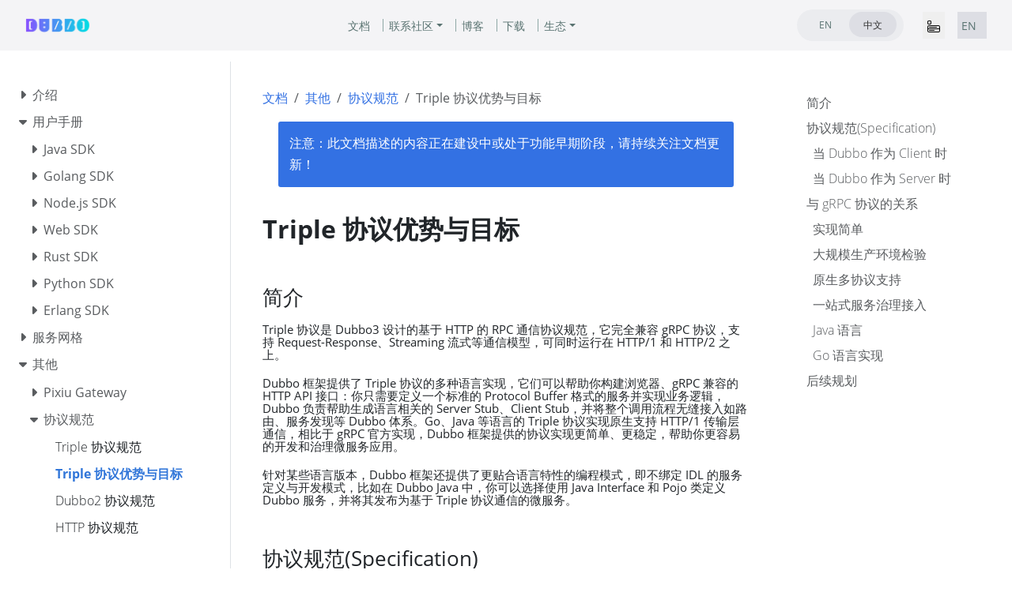

--- FILE ---
content_type: text/html
request_url: https://dubbo.apache.org/zh-cn/overview/reference/protocols/triple/
body_size: 39919
content:
<!doctype html><html lang=zh-cn class=no-js><head><meta name=ROBOTS content="INDEX, FOLLOW"><link rel=alternate hreflang=en href=https://dubbo.apache.org/en/overview/reference/protocols/triple/><link rel=canonical href=https://dubbo.apache.org/zh-cn/overview/reference/protocols/triple/><script>var _paq=window._paq=window._paq||[];_paq.push(["setDocumentTitle",document.domain+"/"+document.title]),_paq.push(["setCookieDomain","*.dubbo.apache.org"]),_paq.push(["trackPageView"]),_paq.push(["enableLinkTracking"]),function(){e="https://analytics.apache.org/",_paq.push(["setTrackerUrl",e+"matomo.php"]),_paq.push(["setSiteId","24"]);var e,n=document,t=n.createElement("script"),s=n.getElementsByTagName("script")[0];t.async=!0,t.src=e+"matomo.js",s.parentNode.insertBefore(t,s)}()</script><meta charset=utf-8><meta name=viewport content="width=device-width,initial-scale=1,shrink-to-fit=no"><meta http-equiv=Content-Security-Policy content="frame-src *"><meta name=generator content="Hugo 0.152.2"><link rel="shortcut icon" type=image/png href=/imgs/favicon.png><link rel=apple-touch-icon href=/favicons/apple-touch-icon-180x180.png sizes=180x180><link rel=manifest href=/manifest.webmanifest><title>Triple 协议优势与目标 | Apache Dubbo</title><meta property="og:url" content="https://dubbo.apache.org/zh-cn/overview/reference/protocols/triple/"><meta property="og:site_name" content="Apache Dubbo"><meta property="og:title" content="Triple 协议优势与目标"><meta property="og:description" content="Triple 协议优势与目标：Triple 协议是 Dubbo3 设计的基于 HTTP 的 RPC 通信协议规范，它完全兼容 gRPC 协议并可同时运行在 HTTP/1 和 HTTP/2 之上。"><meta property="og:locale" content="zh_cn"><meta property="og:type" content="article"><meta property="article:section" content="overview"><meta property="article:modified_time" content="2024-05-23T11:01:54+08:00"><meta itemprop=name content="Triple 协议优势与目标"><meta itemprop=description content="Triple 协议优势与目标：Triple 协议是 Dubbo3 设计的基于 HTTP 的 RPC 通信协议规范，它完全兼容 gRPC 协议并可同时运行在 HTTP/1 和 HTTP/2 之上。"><meta itemprop=dateModified content="2024-05-23T11:01:54+08:00"><meta itemprop=wordCount content="447"><meta name=twitter:card content="summary"><meta name=twitter:title content="Triple 协议优势与目标"><meta name=twitter:description content="Triple 协议优势与目标：Triple 协议是 Dubbo3 设计的基于 HTTP 的 RPC 通信协议规范，它完全兼容 gRPC 协议并可同时运行在 HTTP/1 和 HTTP/2 之上。"><link rel=preload href=/scss/main.min.2fabdd9de427ac3a7d283a1c990aec6332ace218eb3a16fc1bce5a285040dad0.css as=style><link href=/scss/main.min.2fabdd9de427ac3a7d283a1c990aec6332ace218eb3a16fc1bce5a285040dad0.css rel=stylesheet integrity><script src=/js/jquery-3.5.1.min.js integrity="sha256-9/aliU8dGd2tb6OSsuzixeV4y/faTqgFtohetphbbj0=" crossorigin=anonymous></script><meta name=theme-color content="#326ce5"><link rel=stylesheet href=/css/feature-states.css><meta name=description content="Triple 协议优势与目标：Triple 协议是 Dubbo3 设计的基于 HTTP 的 RPC 通信协议规范，它完全兼容 gRPC 协议并可同时运行在 HTTP/1 和 HTTP/2 之上。"><meta property="og:description" content="Triple 协议优势与目标：Triple 协议是 Dubbo3 设计的基于 HTTP 的 RPC 通信协议规范，它完全兼容 gRPC 协议并可同时运行在 HTTP/1 和 HTTP/2 之上。"><meta name=twitter:description content="Triple 协议优势与目标：Triple 协议是 Dubbo3 设计的基于 HTTP 的 RPC 通信协议规范，它完全兼容 gRPC 协议并可同时运行在 HTTP/1 和 HTTP/2 之上。"><meta property="og:url" content="https://dubbo.apache.org/zh-cn/overview/reference/protocols/triple/"><meta property="og:title" content="Triple 协议优势与目标"><meta name=twitter:title content="Triple 协议优势与目标"><meta name=twitter:image:alt content="Apache Dubbo"><meta property="og:type" content="article"><meta name=viewport content="width=device-width"><script async defer src=/js/github-buttons.js></script><link href=/css/community.css rel=stylesheet><link href=/css/contactus.css rel=stylesheet><link href=/css/language.css rel=stylesheet><script src=/js/script.js></script></head><body class="td-page td-documentation"><header><nav class="js-navbar-scroll navbar navbar-expand navbar-link flex-column flex-md-row td-navbar navbar-parent" data-auto-burger=primary><div class=container-navbar><a class=navbar-brand href=/zh-cn/><span class=navbar-logo></span><span class="text-uppercase font-weight-bold">Apache Dubbo</span></a><div class="td-navbar-nav-scroll menu_navbar_list" id=main_navbar><ul class="navbar-nav mt-2 mt-lg-0"><li class="nav-item nav-item-line px-2 mb-2 mb-lg-0"><a class=nav-link href=/zh-cn/overview/home/><span>文档</span></a></li><li class="nav-item dropdown d-lg-block community_after"><a class="nav-link dropdown-toggle" href=# id=navbarDropdown role=button data-toggle=dropdown aria-haspopup=true aria-expanded=false>联系社区</a><div class="dropdown-menu dropdown-menu-right" aria-labelledby=navbarDropdownMenuLink><a class=dropdown-item href=/zh-cn/blog/news/>新闻</a>
<a class=dropdown-item href=/zh-cn/overview/notices/>安全公告</a>
<a class=dropdown-item href=/zh-cn/contact/>贡献者指南</a></div></li><li class="nav-item nav-item-line px-2 mb-2 mb-lg-0"><a class=nav-link href=/zh-cn/blog/><span>博客</span></a></li><li class="nav-item nav-item-line px-2 mb-2 mb-lg-0"><a class=nav-link href=/zh-cn/download/><span>下载</span></a></li><li class="nav-item dropdown d-lg-block"><a class="nav-link dropdown-toggle" href=# id=navbarDropdown role=button data-toggle=dropdown aria-haspopup=true aria-expanded=false>生态</a><div class="dropdown-menu dropdown-menu-right" aria-labelledby=navbarDropdownMenuLink><a class=dropdown-item href=https://start.dubbo.apache.org/>代码生成</a>
<a class=dropdown-item href=/zh-cn/overview/mannual/control-plane/>可视化控制台</a>
<a class=dropdown-item href=/zh-cn/overview/what/core-features/service-mesh/>无代理网格</a>
<a class=dropdown-item href=https://github.com/apache/dubbo-samples>更多样例</a></div></li></ul></div><div class="td-navbar-nav-scroll menu_navbar_language_change"><ul class="navbar-nav mt-2 mt-lg-0 language_change_btn_pc"><li class="nav-item d-lg-block"><div class="nav nav-tabs languagetab-contain" id=languageTabs role=tablist><a class="languagetab-btn nav-item nav-link" href=/en/overview/reference/protocols/triple/ role=tab aria-selected=false>EN
</a><a class="languagetab-btn nav-item nav-link active" href=/zh-cn/ role=tab aria-selected=true>中文</a></div><style>.languagetab-contain{width:135px;height:40px;border-radius:32px;background-color:#ebecef;padding:3px 6px}.languagetab-btn{width:60px!important;height:32px!important;border-radius:32px!important;text-decoration:none;display:flex;justify-content:center;align-items:center;font-size:12px!important}.languagetab-btn.active{background-color:#dddee4!important;border:0}</style></li><li class="nav-item d-lg-block"><div class="nav-item d-none d-lg-block"></div></li></ul><ul class="navbar-nav mt-lg-0 language_change_btn_mobile"><button type=button data-toggle=collapse data-target=#main_navbar aria-controls=main_navbar aria-expanded=false aria-label="Toggle navigation" style=border:0;margin-right:16px>
<svg width="16" height="16" fill="currentColor" class="bi bi-menu-app" viewBox="0 0 16 16"><path d="M0 1.5A1.5 1.5.0 011.5.0h2A1.5 1.5.0 015 1.5v2A1.5 1.5.0 013.5 5h-2A1.5 1.5.0 010 3.5zM1.5 1a.5.5.0 00-.5.5v2a.5.5.0 00.5.5h2a.5.5.0 00.5-.5v-2A.5.5.0 003.5 1zM0 8a2 2 0 012-2h12a2 2 0 012 2v5a2 2 0 01-2 2H2a2 2 0 01-2-2zm1 3v2a1 1 0 001 1h12a1 1 0 001-1v-2zm14-1V8a1 1 0 00-1-1H2A1 1 0 001 8v2zM2 8.5a.5.5.0 01.5-.5h9a.5.5.0 010 1h-9A.5.5.0 012 8.5m0 4a.5.5.0 01.5-.5h6a.5.5.0 010 1h-6a.5.5.0 01-.5-.5"/></svg></button><li class="nav-item d-lg-block" style=background-color:#dddee4><div class=nav-tabs id=languageTab role=tablist><a class="nav-item nav-link" href=/en/overview/reference/protocols/triple/ role=tab style=padding:4px>EN</a></div></li><li class=nav-item><div class="nav-item d-block"></div></li></ul><a class="btn btn-dark ml-2 github-btn" href=https://github.com/apache/dubbo/>GITHUB</a></div></div></nav><div class="collapse navbar-collapse mobile_navbar_menu" id=main_navbar><ul class="navbar-nav mt-2 mt-lg-0 navbar-menus-list-mobile"><li class="nav-item nav-item-line mb-2 mb-lg-0"><a class=nav-link href=/zh-cn/overview/home/><span>文档</span></a></li><li class="nav-item d-lg-block" style=position:relative><a class=nav-link data-toggle=collapse href=#collapseCommunity role=button aria-expanded=false aria-controls=collapseMenu>联系社区
<svg width="10" height="10" fill="currentColor" class="bi bi-caret-down-fill svg_arrow_down_community" viewBox="0 0 16 16"><path d="M7.247 11.14 2.451 5.658C1.885 5.013 2.345 4 3.204 4h9.592a1 1 0 01.753 1.659l-4.796 5.48a1 1 0 01-1.506.0z"/></svg></a><div class=collapse id=collapseCommunity><div class="card card-body" style="background-color:#f4f4f6;padding:10px 0;border:0"><a class=dropdown-item href=/zh-cn/blog/news/>新闻</a>
<a class=dropdown-item href=/zh-cn/overview/notices/>安全公告</a>
<a class=dropdown-item href=/zh-cn/contact/>贡献者指南</a></div></div></li><li class="nav-item nav-item-line mb-2 mb-lg-0"><a class=nav-link href=/zh-cn/blog/><span>博客</span></a></li><li class="nav-item nav-item-line mb-2 mb-lg-0"><a class=nav-link href=/zh-cn/download/><span>下载</span></a></li><li class="nav-item d-lg-block" style=position:relative><a class=nav-link data-toggle=collapse href=#collapseEcosystem role=button aria-expanded=false aria-controls=collapseMenu>生态
<svg width="10" height="10" fill="currentColor" class="bi bi-caret-down-fill svg_arrow_down_ecosystem" viewBox="0 0 16 16"><path d="M7.247 11.14 2.451 5.658C1.885 5.013 2.345 4 3.204 4h9.592a1 1 0 01.753 1.659l-4.796 5.48a1 1 0 01-1.506.0z"/></svg></a><div class=collapse id=collapseEcosystem><div class="card card-body" style="background-color:#f4f4f6;padding:10px 0;border:0"><a class=dropdown-item href=https://start.dubbo.apache.org/>代码生成</a>
<a class=dropdown-item href=/zh-cn/overview/mannual/control-plane/>可视化控制台</a>
<a class=dropdown-item href=/zh-cn/overview/what/core-features/service-mesh/>无代理网格</a>
<a class=dropdown-item href=https://github.com/apache/dubbo-samples>更多样例</a></div></div></li></ul><style>.navbar-menus-list-mobile{a { color: #121316 !important; }}</style></div><style>.navbar-parent{justify-content:center;background-color:#f4f4f6!important}.container-navbar{width:100%;display:flex;justify-content:space-between;align-items:center;position:relative;@media only screen and (min-width:768px){width: 85.125rem; display: flex; align-items: center;}}.github-btn{width:120px;height:40px;border-radius:32px;padding-top:11px;color:#f4f4f6;font-size:12px;line-height:16px;font-weight:400;display:none;@media only screen and (min-width:768px){display: inline-block;}}.menu_navbar_list{display:none;@media only screen and (min-width:768px){display: flex; justify-content: center; align-items: center; position: absolute; left: 50%; transform: translateX(-50%); width: auto;}}.menu_navbar_language_change{display:flex;align-items:center;@media only screen and (min-width:768px){margin-left: auto;}.language_change_btn_pc { display: none; } .language_change_btn_mobile { display: flex; } @media only screen and (min-width: 768px) { .language_change_btn_mobile { display: none; } .language_change_btn_pc { display: flex; } }}.community_after{position:relative;padding-right:8px}.community_after::after{content:"";position:absolute;top:50%;transform:translateY(-50%);left:100%;width:1px;height:16px;background-color:#8fa8a6}.mobile_navbar_menu{top:64px;position:fixed;z-index:99999999;background:#f4f4f6;width:100vw;padding-left:20px;padding-bottom:20px}</style><section class="header-hero text-white pb-0 light-text"></section></header><div class="container-fluid td-outer"><div class=td-main><div class="row flex-md-nowrap"><div class="col-12 col-md-3 col-xl-2 td-sidebar d-print-none"><script>$(function(){$("#td-section-nav a").removeClass("active"),$("#td-section-nav #m-zh-cnoverviewreferenceprotocolstriple").addClass("active"),$("#td-section-nav #m-zh-cnoverviewreferenceprotocolstriple-li span").addClass("td-sidebar-nav-active-item"),$("#td-section-nav #m-zh-cnoverviewreferenceprotocolstriple").parents("li").addClass("active-path"),$("#td-section-nav li.active-path").addClass("show"),$("#td-section-nav li.active-path").children("input").prop("checked",!0),$("#td-section-nav #m-zh-cnoverviewreferenceprotocolstriple-li").siblings("li").addClass("show"),$("#td-section-nav #m-zh-cnoverviewreferenceprotocolstriple-li").children("ul").children("li").addClass("show"),$("#td-sidebar-menu").toggleClass("d-none")})</script><div id=td-sidebar-menu class="td-sidebar__inner d-none"><div id=content-mobile><form class="td-sidebar__search d-flex align-items-center"><button class="btn btn-link td-sidebar__toggle d-md-none p-0 ml-3 fas fa-bars" type=button data-toggle=collapse data-target=#td-section-nav aria-controls=td-docs-nav aria-expanded=false aria-label="Toggle section navigation"></button></form></div><div id=content-desktop></div><nav class="collapse td-sidebar-nav foldable-nav" id=td-section-nav><ul class="td-sidebar-nav__section pr-md-3 ul-0"><li class="td-sidebar-nav__section-title td-sidebar-nav__section with-child" id=m-zh-cnoverview-li><ul class=ul-1><li class="td-sidebar-nav__section-title td-sidebar-nav__section with-child" id=m-zh-cnoverviewwhat-li><input type=checkbox id=m-zh-cnoverviewwhat-check>
<label for=m-zh-cnoverviewwhat-check><a href=/zh-cn/overview/what/ title="Dubbo 介绍" class="align-left pl-0 td-sidebar-link td-sidebar-link__section" id=m-zh-cnoverviewwhat><span>介绍</span></a></label><ul class="ul-2 foldable"><li class="td-sidebar-nav__section-title td-sidebar-nav__section without-child" id=m-zh-cnoverviewwhatoverview-li><input type=checkbox id=m-zh-cnoverviewwhatoverview-check>
<label for=m-zh-cnoverviewwhatoverview-check><a href=/zh-cn/overview/what/overview/ title="了解 Dubbo 核心概念和架构" class="align-left pl-0 td-sidebar-link td-sidebar-link__page" id=m-zh-cnoverviewwhatoverview><span>概念与架构</span></a></label></li><li class="td-sidebar-nav__section-title td-sidebar-nav__section without-child" id=m-zh-cnoverviewwhatxyz-difference-li><input type=checkbox id=m-zh-cnoverviewwhatxyz-difference-check>
<label for=m-zh-cnoverviewwhatxyz-difference-check><a href=/zh-cn/overview/what/xyz-difference/ title="与 gRPC、Spring Cloud、Istio 的关系" class="align-left pl-0 td-sidebar-link td-sidebar-link__page" id=m-zh-cnoverviewwhatxyz-difference><span>与 gRPC、Spring Cloud、Istio 关系</span></a></label></li><li class="td-sidebar-nav__section-title td-sidebar-nav__section with-child" id=m-zh-cnoverviewwhatcore-features-li><input type=checkbox id=m-zh-cnoverviewwhatcore-features-check>
<label for=m-zh-cnoverviewwhatcore-features-check><a href=/zh-cn/overview/what/core-features/ title="Dubbo 核心特性" class="align-left pl-0 td-sidebar-link td-sidebar-link__section" id=m-zh-cnoverviewwhatcore-features><span>功能</span></a></label><ul class="ul-3 foldable"><li class="td-sidebar-nav__section-title td-sidebar-nav__section without-child" id=m-zh-cnoverviewwhatcore-featuresservice-definition-li><input type=checkbox id=m-zh-cnoverviewwhatcore-featuresservice-definition-check>
<label for=m-zh-cnoverviewwhatcore-featuresservice-definition-check><a href=/zh-cn/overview/what/core-features/service-definition/ class="align-left pl-0 td-sidebar-link td-sidebar-link__page" id=m-zh-cnoverviewwhatcore-featuresservice-definition><span>微服务开发</span></a></label></li><li class="td-sidebar-nav__section-title td-sidebar-nav__section without-child" id=m-zh-cnoverviewwhatcore-featuresservice-discovery-li><input type=checkbox id=m-zh-cnoverviewwhatcore-featuresservice-discovery-check>
<label for=m-zh-cnoverviewwhatcore-featuresservice-discovery-check><a href=/zh-cn/overview/what/core-features/service-discovery/ class="align-left pl-0 td-sidebar-link td-sidebar-link__page" id=m-zh-cnoverviewwhatcore-featuresservice-discovery><span>服务发现</span></a></label></li><li class="td-sidebar-nav__section-title td-sidebar-nav__section without-child" id=m-zh-cnoverviewwhatcore-featuresload-balance-li><input type=checkbox id=m-zh-cnoverviewwhatcore-featuresload-balance-check>
<label for=m-zh-cnoverviewwhatcore-featuresload-balance-check><a href=/zh-cn/overview/what/core-features/load-balance/ class="align-left pl-0 td-sidebar-link td-sidebar-link__page" id=m-zh-cnoverviewwhatcore-featuresload-balance><span>负载均衡</span></a></label></li><li class="td-sidebar-nav__section-title td-sidebar-nav__section with-child" id=m-zh-cnoverviewwhatcore-featurestraffic-li><input type=checkbox id=m-zh-cnoverviewwhatcore-featurestraffic-check>
<label for=m-zh-cnoverviewwhatcore-featurestraffic-check><a href=/zh-cn/overview/what/core-features/traffic/ class="align-left pl-0 td-sidebar-link td-sidebar-link__section" id=m-zh-cnoverviewwhatcore-featurestraffic><span>流量管控</span></a></label><ul class="ul-4 foldable"><li class="td-sidebar-nav__section-title td-sidebar-nav__section without-child" id=m-zh-cnoverviewwhatcore-featurestrafficintroduction-li><input type=checkbox id=m-zh-cnoverviewwhatcore-featurestrafficintroduction-check>
<label for=m-zh-cnoverviewwhatcore-featurestrafficintroduction-check><a href=/zh-cn/overview/what/core-features/traffic/introduction/ title="Dubbo 路由（router）机制及其如何实现流量管控介绍" class="align-left pl-0 td-sidebar-link td-sidebar-link__page" id=m-zh-cnoverviewwhatcore-featurestrafficintroduction><span>路由机制介绍</span></a></label></li><li class="td-sidebar-nav__section-title td-sidebar-nav__section without-child" id=m-zh-cnoverviewwhatcore-featurestrafficcondition-rule-li><input type=checkbox id=m-zh-cnoverviewwhatcore-featurestrafficcondition-rule-check>
<label for=m-zh-cnoverviewwhatcore-featurestrafficcondition-rule-check><a href=/zh-cn/overview/what/core-features/traffic/condition-rule/ title=条件路由规则 class="align-left pl-0 td-sidebar-link td-sidebar-link__page" id=m-zh-cnoverviewwhatcore-featurestrafficcondition-rule><span>条件路由</span></a></label></li><li class="td-sidebar-nav__section-title td-sidebar-nav__section without-child" id=m-zh-cnoverviewwhatcore-featurestraffictag-rule-li><input type=checkbox id=m-zh-cnoverviewwhatcore-featurestraffictag-rule-check>
<label for=m-zh-cnoverviewwhatcore-featurestraffictag-rule-check><a href=/zh-cn/overview/what/core-features/traffic/tag-rule/ title=标签路由规则 class="align-left pl-0 td-sidebar-link td-sidebar-link__page" id=m-zh-cnoverviewwhatcore-featurestraffictag-rule><span>标签路由</span></a></label></li><li class="td-sidebar-nav__section-title td-sidebar-nav__section without-child" id=m-zh-cnoverviewwhatcore-featurestrafficscript-rule-li><input type=checkbox id=m-zh-cnoverviewwhatcore-featurestrafficscript-rule-check>
<label for=m-zh-cnoverviewwhatcore-featurestrafficscript-rule-check><a href=/zh-cn/overview/what/core-features/traffic/script-rule/ title=脚本路由规则 class="align-left pl-0 td-sidebar-link td-sidebar-link__page" id=m-zh-cnoverviewwhatcore-featurestrafficscript-rule><span>脚本路由</span></a></label></li><li class="td-sidebar-nav__section-title td-sidebar-nav__section without-child" id=m-zh-cnoverviewwhatcore-featurestrafficconfiguration-rule-li><input type=checkbox id=m-zh-cnoverviewwhatcore-featurestrafficconfiguration-rule-check>
<label for=m-zh-cnoverviewwhatcore-featurestrafficconfiguration-rule-check><a href=/zh-cn/overview/what/core-features/traffic/configuration-rule/ title=动态配置规则 class="align-left pl-0 td-sidebar-link td-sidebar-link__page" id=m-zh-cnoverviewwhatcore-featurestrafficconfiguration-rule><span>动态配置</span></a></label></li><li class="td-sidebar-nav__section-title td-sidebar-nav__section without-child" id=m-zh-cnoverviewwhatcore-featurestrafficcircuit-breaking-li><input type=checkbox id=m-zh-cnoverviewwhatcore-featurestrafficcircuit-breaking-check>
<label for=m-zh-cnoverviewwhatcore-featurestrafficcircuit-breaking-check><a href=/zh-cn/overview/what/core-features/traffic/circuit-breaking/ class="align-left pl-0 td-sidebar-link td-sidebar-link__page" id=m-zh-cnoverviewwhatcore-featurestrafficcircuit-breaking><span>限流 & 熔断</span></a></label></li><li class="td-sidebar-nav__section-title td-sidebar-nav__section without-child" id=m-zh-cnoverviewwhatcore-featurestrafficmesh-rule-li><input type=checkbox id=m-zh-cnoverviewwhatcore-featurestrafficmesh-rule-check>
<label for=m-zh-cnoverviewwhatcore-featurestrafficmesh-rule-check><a href=/zh-cn/overview/what/core-features/traffic/mesh-rule/ title="Mesh 路由规则" class="align-left pl-0 td-sidebar-link td-sidebar-link__page" id=m-zh-cnoverviewwhatcore-featurestrafficmesh-rule><span>Mesh 路由</span></a></label></li></ul></li><li class="td-sidebar-nav__section-title td-sidebar-nav__section without-child" id=m-zh-cnoverviewwhatcore-featuresprotocols-li><input type=checkbox id=m-zh-cnoverviewwhatcore-featuresprotocols-check>
<label for=m-zh-cnoverviewwhatcore-featuresprotocols-check><a href=/zh-cn/overview/what/core-features/protocols/ class="align-left pl-0 td-sidebar-link td-sidebar-link__page" id=m-zh-cnoverviewwhatcore-featuresprotocols><span>通信协议</span></a></label></li><li class="td-sidebar-nav__section-title td-sidebar-nav__section without-child" id=m-zh-cnoverviewwhatcore-featuresextensibility-li><input type=checkbox id=m-zh-cnoverviewwhatcore-featuresextensibility-check>
<label for=m-zh-cnoverviewwhatcore-featuresextensibility-check><a href=/zh-cn/overview/what/core-features/extensibility/ class="align-left pl-0 td-sidebar-link td-sidebar-link__page" id=m-zh-cnoverviewwhatcore-featuresextensibility><span>扩展适配</span></a></label></li><li class="td-sidebar-nav__section-title td-sidebar-nav__section without-child" id=m-zh-cnoverviewwhatcore-featuresobservability-li><input type=checkbox id=m-zh-cnoverviewwhatcore-featuresobservability-check>
<label for=m-zh-cnoverviewwhatcore-featuresobservability-check><a href=/zh-cn/overview/what/core-features/observability/ class="align-left pl-0 td-sidebar-link td-sidebar-link__page" id=m-zh-cnoverviewwhatcore-featuresobservability><span>观测服务</span></a></label></li><li class="td-sidebar-nav__section-title td-sidebar-nav__section without-child" id=m-zh-cnoverviewwhatcore-featuressecurity-li><input type=checkbox id=m-zh-cnoverviewwhatcore-featuressecurity-check>
<label for=m-zh-cnoverviewwhatcore-featuressecurity-check><a href=/zh-cn/overview/what/core-features/security/ class="align-left pl-0 td-sidebar-link td-sidebar-link__page" id=m-zh-cnoverviewwhatcore-featuressecurity><span>认证鉴权</span></a></label></li><li class="td-sidebar-nav__section-title td-sidebar-nav__section without-child" id=m-zh-cnoverviewwhatcore-featuresservice-mesh-li><input type=checkbox id=m-zh-cnoverviewwhatcore-featuresservice-mesh-check>
<label for=m-zh-cnoverviewwhatcore-featuresservice-mesh-check><a href=/zh-cn/overview/what/core-features/service-mesh/ class="align-left pl-0 td-sidebar-link td-sidebar-link__page" id=m-zh-cnoverviewwhatcore-featuresservice-mesh><span>服务网格</span></a></label></li><li class="td-sidebar-nav__section-title td-sidebar-nav__section without-child" id=m-zh-cnoverviewwhatcore-featuresecosystem-li><input type=checkbox id=m-zh-cnoverviewwhatcore-featuresecosystem-check>
<label for=m-zh-cnoverviewwhatcore-featuresecosystem-check><a href=/zh-cn/overview/what/core-features/ecosystem/ class="align-left pl-0 td-sidebar-link td-sidebar-link__page" id=m-zh-cnoverviewwhatcore-featuresecosystem><span>微服务生态</span></a></label></li><li class="td-sidebar-nav__section-title td-sidebar-nav__section without-child" id=m-zh-cnoverviewwhatcore-featuresmore-li><input type=checkbox id=m-zh-cnoverviewwhatcore-featuresmore-check>
<label for=m-zh-cnoverviewwhatcore-featuresmore-check><a href=/zh-cn/overview/what/core-features/more/ class="align-left pl-0 td-sidebar-link td-sidebar-link__page" id=m-zh-cnoverviewwhatcore-featuresmore><span>更多高级功能</span></a></label></li></ul></li><li class="td-sidebar-nav__section-title td-sidebar-nav__section with-child" id=m-zh-cnoverviewwhatadvantages-li><input type=checkbox id=m-zh-cnoverviewwhatadvantages-check>
<label for=m-zh-cnoverviewwhatadvantages-check><a href=/zh-cn/overview/what/advantages/ class="align-left pl-0 td-sidebar-link td-sidebar-link__section" id=m-zh-cnoverviewwhatadvantages><span>核心优势</span></a></label><ul class="ul-3 foldable"><li class="td-sidebar-nav__section-title td-sidebar-nav__section without-child" id=m-zh-cnoverviewwhatadvantagesusability-li><input type=checkbox id=m-zh-cnoverviewwhatadvantagesusability-check>
<label for=m-zh-cnoverviewwhatadvantagesusability-check><a href=/zh-cn/overview/what/advantages/usability/ class="align-left pl-0 td-sidebar-link td-sidebar-link__page" id=m-zh-cnoverviewwhatadvantagesusability><span>快速易用</span></a></label></li><li class="td-sidebar-nav__section-title td-sidebar-nav__section without-child" id=m-zh-cnoverviewwhatadvantagesperformance-li><input type=checkbox id=m-zh-cnoverviewwhatadvantagesperformance-check>
<label for=m-zh-cnoverviewwhatadvantagesperformance-check><a href=/zh-cn/overview/what/advantages/performance/ class="align-left pl-0 td-sidebar-link td-sidebar-link__page" id=m-zh-cnoverviewwhatadvantagesperformance><span>超高性能</span></a></label></li><li class="td-sidebar-nav__section-title td-sidebar-nav__section without-child" id=m-zh-cnoverviewwhatadvantagesgovernance-li><input type=checkbox id=m-zh-cnoverviewwhatadvantagesgovernance-check>
<label for=m-zh-cnoverviewwhatadvantagesgovernance-check><a href=/zh-cn/overview/what/advantages/governance/ class="align-left pl-0 td-sidebar-link td-sidebar-link__page" id=m-zh-cnoverviewwhatadvantagesgovernance><span>服务治理</span></a></label></li><li class="td-sidebar-nav__section-title td-sidebar-nav__section without-child" id=m-zh-cnoverviewwhatadvantagesproduction-ready-li><input type=checkbox id=m-zh-cnoverviewwhatadvantagesproduction-ready-check>
<label for=m-zh-cnoverviewwhatadvantagesproduction-ready-check><a href=/zh-cn/overview/what/advantages/production-ready/ class="align-left pl-0 td-sidebar-link td-sidebar-link__page" id=m-zh-cnoverviewwhatadvantagesproduction-ready><span>生产环境验证</span></a></label></li></ul></li></ul></li><li class="td-sidebar-nav__section-title td-sidebar-nav__section with-child active-path" id=m-zh-cnoverviewmannual-li><input type=checkbox id=m-zh-cnoverviewmannual-check checked>
<label for=m-zh-cnoverviewmannual-check><a href=/zh-cn/overview/mannual/ title="Dubbo SDK 用户手册" class="align-left pl-0 td-sidebar-link td-sidebar-link__section" id=m-zh-cnoverviewmannual><span>用户手册</span></a></label><ul class="ul-2 foldable"><li class="td-sidebar-nav__section-title td-sidebar-nav__section with-child" id=m-zh-cnoverviewmannualjava-sdk-li><input type=checkbox id=m-zh-cnoverviewmannualjava-sdk-check>
<label for=m-zh-cnoverviewmannualjava-sdk-check><a href=/zh-cn/overview/mannual/java-sdk/ title="Java SDK 手册" class="align-left pl-0 td-sidebar-link td-sidebar-link__section" id=m-zh-cnoverviewmannualjava-sdk><span>Java SDK</span></a></label><ul class="ul-3 foldable"><li class="td-sidebar-nav__section-title td-sidebar-nav__section without-child" id=m-zh-cnoverviewmannualjava-sdkversions-li><input type=checkbox id=m-zh-cnoverviewmannualjava-sdkversions-check>
<label for=m-zh-cnoverviewmannualjava-sdkversions-check><a href=/zh-cn/overview/mannual/java-sdk/versions/ class="align-left pl-0 td-sidebar-link td-sidebar-link__page" id=m-zh-cnoverviewmannualjava-sdkversions><span>版本信息</span></a></label></li><li class="td-sidebar-nav__section-title td-sidebar-nav__section with-child" id=m-zh-cnoverviewmannualjava-sdkquick-start-li><input type=checkbox id=m-zh-cnoverviewmannualjava-sdkquick-start-check>
<label for=m-zh-cnoverviewmannualjava-sdkquick-start-check><a href=/zh-cn/overview/mannual/java-sdk/quick-start/ class="align-left pl-0 td-sidebar-link td-sidebar-link__section" id=m-zh-cnoverviewmannualjava-sdkquick-start><span>快速入门</span></a></label><ul class="ul-4 foldable"><li class="td-sidebar-nav__section-title td-sidebar-nav__section without-child" id=m-zh-cnoverviewmannualjava-sdkquick-startstarter-li><input type=checkbox id=m-zh-cnoverviewmannualjava-sdkquick-startstarter-check>
<label for=m-zh-cnoverviewmannualjava-sdkquick-startstarter-check><a href=/zh-cn/overview/mannual/java-sdk/quick-start/starter/ title="创建基于Spring Boot的微服务应用" class="align-left pl-0 td-sidebar-link td-sidebar-link__page" id=m-zh-cnoverviewmannualjava-sdkquick-startstarter><span>创建基于Spring Boot的Dubbo应用</span></a></label></li><li class="td-sidebar-nav__section-title td-sidebar-nav__section without-child" id=m-zh-cnoverviewmannualjava-sdkquick-startdeploy-li><input type=checkbox id=m-zh-cnoverviewmannualjava-sdkquick-startdeploy-check>
<label for=m-zh-cnoverviewmannualjava-sdkquick-startdeploy-check><a href=/zh-cn/overview/mannual/java-sdk/quick-start/deploy/ title=快速部署Dubbo应用 class="align-left pl-0 td-sidebar-link td-sidebar-link__page" id=m-zh-cnoverviewmannualjava-sdkquick-startdeploy><span>部署Dubbo应用</span></a></label></li></ul></li><li class="td-sidebar-nav__section-title td-sidebar-nav__section with-child" id=m-zh-cnoverviewmannualjava-sdktasks-li><input type=checkbox id=m-zh-cnoverviewmannualjava-sdktasks-check>
<label for=m-zh-cnoverviewmannualjava-sdktasks-check><a href=/zh-cn/overview/mannual/java-sdk/tasks/ title="跟随示例任务学习 Dubbo" class="align-left pl-0 td-sidebar-link td-sidebar-link__section" id=m-zh-cnoverviewmannualjava-sdktasks><span>使用教程</span></a></label><ul class="ul-4 foldable"><li class="td-sidebar-nav__section-title td-sidebar-nav__section with-child" id=m-zh-cnoverviewmannualjava-sdktasksdevelop-li><input type=checkbox id=m-zh-cnoverviewmannualjava-sdktasksdevelop-check>
<label for=m-zh-cnoverviewmannualjava-sdktasksdevelop-check><a href=/zh-cn/overview/mannual/java-sdk/tasks/develop/ class="align-left pl-0 td-sidebar-link td-sidebar-link__section" id=m-zh-cnoverviewmannualjava-sdktasksdevelop><span>快速创建应用</span></a></label><ul class="ul-5 foldable"><li class="td-sidebar-nav__section-title td-sidebar-nav__section without-child" id=m-zh-cnoverviewmannualjava-sdktasksdevelopspringboot-li><input type=checkbox id=m-zh-cnoverviewmannualjava-sdktasksdevelopspringboot-check>
<label for=m-zh-cnoverviewmannualjava-sdktasksdevelopspringboot-check><a href=/zh-cn/overview/mannual/java-sdk/tasks/develop/springboot/ title="Spring Boot" class="align-left pl-0 td-sidebar-link td-sidebar-link__page" id=m-zh-cnoverviewmannualjava-sdktasksdevelopspringboot><span>Spring Boot Starter</span></a></label></li><li class="td-sidebar-nav__section-title td-sidebar-nav__section without-child" id=m-zh-cnoverviewmannualjava-sdktasksdevelopapi-li><input type=checkbox id=m-zh-cnoverviewmannualjava-sdktasksdevelopapi-check>
<label for=m-zh-cnoverviewmannualjava-sdktasksdevelopapi-check><a href=/zh-cn/overview/mannual/java-sdk/tasks/develop/api/ title="使用原生 API 开发 Dubbo 应用" class="align-left pl-0 td-sidebar-link td-sidebar-link__page" id=m-zh-cnoverviewmannualjava-sdktasksdevelopapi><span>纯 API 开发模式</span></a></label></li></ul></li><li class="td-sidebar-nav__section-title td-sidebar-nav__section with-child" id=m-zh-cnoverviewmannualjava-sdktasksprotocols-li><input type=checkbox id=m-zh-cnoverviewmannualjava-sdktasksprotocols-check>
<label for=m-zh-cnoverviewmannualjava-sdktasksprotocols-check><a href=/zh-cn/overview/mannual/java-sdk/tasks/protocols/ class="align-left pl-0 td-sidebar-link td-sidebar-link__section" id=m-zh-cnoverviewmannualjava-sdktasksprotocols><span>通信协议</span></a></label><ul class="ul-5 foldable"><li class="td-sidebar-nav__section-title td-sidebar-nav__section without-child" id=m-zh-cnoverviewmannualjava-sdktasksprotocolsprotocol-li><input type=checkbox id=m-zh-cnoverviewmannualjava-sdktasksprotocolsprotocol-check>
<label for=m-zh-cnoverviewmannualjava-sdktasksprotocolsprotocol-check><a href=/zh-cn/overview/mannual/java-sdk/tasks/protocols/protocol/ title="Dubbo 支持的 RPC 通信协议" class="align-left pl-0 td-sidebar-link td-sidebar-link__page" id=m-zh-cnoverviewmannualjava-sdktasksprotocolsprotocol><span>选择 RPC 协议</span></a></label></li><li class="td-sidebar-nav__section-title td-sidebar-nav__section without-child" id=m-zh-cnoverviewmannualjava-sdktasksprotocolsdubbo-li><input type=checkbox id=m-zh-cnoverviewmannualjava-sdktasksprotocolsdubbo-check>
<label for=m-zh-cnoverviewmannualjava-sdktasksprotocolsdubbo-check><a href=/zh-cn/overview/mannual/java-sdk/tasks/protocols/dubbo/ title="基于 TCP 的 RPC 通信协议 - dubbo" class="align-left pl-0 td-sidebar-link td-sidebar-link__page" id=m-zh-cnoverviewmannualjava-sdktasksprotocolsdubbo><span>dubbo协议</span></a></label></li><li class="td-sidebar-nav__section-title td-sidebar-nav__section with-child" id=m-zh-cnoverviewmannualjava-sdktasksprotocolstriple-li><input type=checkbox id=m-zh-cnoverviewmannualjava-sdktasksprotocolstriple-check>
<label for=m-zh-cnoverviewmannualjava-sdktasksprotocolstriple-check><a href=/zh-cn/overview/mannual/java-sdk/tasks/protocols/triple/ title="基于 HTTP1/2 的 RPC 通信协议 - triple" class="align-left pl-0 td-sidebar-link td-sidebar-link__section" id=m-zh-cnoverviewmannualjava-sdktasksprotocolstriple><span>triple协议</span></a></label><ul class="ul-6 foldable"><li class="td-sidebar-nav__section-title td-sidebar-nav__section without-child" id=m-zh-cnoverviewmannualjava-sdktasksprotocolstripleinterface-li><input type=checkbox id=m-zh-cnoverviewmannualjava-sdktasksprotocolstripleinterface-check>
<label for=m-zh-cnoverviewmannualjava-sdktasksprotocolstripleinterface-check><a href=/zh-cn/overview/mannual/java-sdk/tasks/protocols/triple/interface/ title="使用 Java 接口方式开发 triple 通信服务" class="align-left pl-0 td-sidebar-link td-sidebar-link__page" id=m-zh-cnoverviewmannualjava-sdktasksprotocolstripleinterface><span>Java接口方式</span></a></label></li><li class="td-sidebar-nav__section-title td-sidebar-nav__section without-child" id=m-zh-cnoverviewmannualjava-sdktasksprotocolstripleidl-li><input type=checkbox id=m-zh-cnoverviewmannualjava-sdktasksprotocolstripleidl-check>
<label for=m-zh-cnoverviewmannualjava-sdktasksprotocolstripleidl-check><a href=/zh-cn/overview/mannual/java-sdk/tasks/protocols/triple/idl/ title="使用 Protobuf(IDL) 开发 triple 通信服务" class="align-left pl-0 td-sidebar-link td-sidebar-link__page" id=m-zh-cnoverviewmannualjava-sdktasksprotocolstripleidl><span>Protobuf(IDL)方式</span></a></label></li><li class="td-sidebar-nav__section-title td-sidebar-nav__section without-child" id=m-zh-cnoverviewmannualjava-sdktasksprotocolstriplestreaming-li><input type=checkbox id=m-zh-cnoverviewmannualjava-sdktasksprotocolstriplestreaming-check>
<label for=m-zh-cnoverviewmannualjava-sdktasksprotocolstriplestreaming-check><a href=/zh-cn/overview/mannual/java-sdk/tasks/protocols/triple/streaming/ title="Streaming 通信" class="align-left pl-0 td-sidebar-link td-sidebar-link__page" id=m-zh-cnoverviewmannualjava-sdktasksprotocolstriplestreaming><span>Streaming流式通信</span></a></label></li><li class="td-sidebar-nav__section-title td-sidebar-nav__section without-child" id=m-zh-cnoverviewmannualjava-sdktasksprotocolstriplegrpc-li><input type=checkbox id=m-zh-cnoverviewmannualjava-sdktasksprotocolstriplegrpc-check>
<label for=m-zh-cnoverviewmannualjava-sdktasksprotocolstriplegrpc-check><a href=/zh-cn/overview/mannual/java-sdk/tasks/protocols/triple/grpc/ title="使用 Dubbo 开发 gRPC 服务" class="align-left pl-0 td-sidebar-link td-sidebar-link__page" id=m-zh-cnoverviewmannualjava-sdktasksprotocolstriplegrpc><span>发布/调用标准gRPC服务</span></a></label></li></ul></li><li class="td-sidebar-nav__section-title td-sidebar-nav__section without-child" id=m-zh-cnoverviewmannualjava-sdktasksprotocolsrest-li><input type=checkbox id=m-zh-cnoverviewmannualjava-sdktasksprotocolsrest-check>
<label for=m-zh-cnoverviewmannualjava-sdktasksprotocolsrest-check><a href=/zh-cn/overview/mannual/java-sdk/tasks/protocols/rest/ title="发布 REST 风格的服务" class="align-left pl-0 td-sidebar-link td-sidebar-link__page" id=m-zh-cnoverviewmannualjava-sdktasksprotocolsrest><span>rest协议</span></a></label></li></ul></li><li class="td-sidebar-nav__section-title td-sidebar-nav__section with-child" id=m-zh-cnoverviewmannualjava-sdktasksservice-discovery-li><input type=checkbox id=m-zh-cnoverviewmannualjava-sdktasksservice-discovery-check>
<label for=m-zh-cnoverviewmannualjava-sdktasksservice-discovery-check><a href=/zh-cn/overview/mannual/java-sdk/tasks/service-discovery/ title=注册中心、服务发现与负载均衡 class="align-left pl-0 td-sidebar-link td-sidebar-link__section" id=m-zh-cnoverviewmannualjava-sdktasksservice-discovery><span>服务发现</span></a></label><ul class="ul-5 foldable"><li class="td-sidebar-nav__section-title td-sidebar-nav__section without-child" id=m-zh-cnoverviewmannualjava-sdktasksservice-discoveryregistry-li><input type=checkbox id=m-zh-cnoverviewmannualjava-sdktasksservice-discoveryregistry-check>
<label for=m-zh-cnoverviewmannualjava-sdktasksservice-discoveryregistry-check><a href=/zh-cn/overview/mannual/java-sdk/tasks/service-discovery/registry/ title=服务发现的工作方式、基本使用方法与配置细节 class="align-left pl-0 td-sidebar-link td-sidebar-link__page" id=m-zh-cnoverviewmannualjava-sdktasksservice-discoveryregistry><span>服务发现</span></a></label></li><li class="td-sidebar-nav__section-title td-sidebar-nav__section without-child" id=m-zh-cnoverviewmannualjava-sdktasksservice-discoveryloadbalance-li><input type=checkbox id=m-zh-cnoverviewmannualjava-sdktasksservice-discoveryloadbalance-check>
<label for=m-zh-cnoverviewmannualjava-sdktasksservice-discoveryloadbalance-check><a href=/zh-cn/overview/mannual/java-sdk/tasks/service-discovery/loadbalance/ title=负载均衡策略与配置细节 class="align-left pl-0 td-sidebar-link td-sidebar-link__page" id=m-zh-cnoverviewmannualjava-sdktasksservice-discoveryloadbalance><span>负载均衡</span></a></label></li><li class="td-sidebar-nav__section-title td-sidebar-nav__section without-child" id=m-zh-cnoverviewmannualjava-sdktasksservice-discoveryzookeeper-li><input type=checkbox id=m-zh-cnoverviewmannualjava-sdktasksservice-discoveryzookeeper-check>
<label for=m-zh-cnoverviewmannualjava-sdktasksservice-discoveryzookeeper-check><a href=/zh-cn/overview/mannual/java-sdk/tasks/service-discovery/zookeeper/ title="使用 Zookeeper 作为注册中心实现自动服务发现" class="align-left pl-0 td-sidebar-link td-sidebar-link__page" id=m-zh-cnoverviewmannualjava-sdktasksservice-discoveryzookeeper><span>使用Zookeeper注册中心</span></a></label></li><li class="td-sidebar-nav__section-title td-sidebar-nav__section without-child" id=m-zh-cnoverviewmannualjava-sdktasksservice-discoverynacos-li><input type=checkbox id=m-zh-cnoverviewmannualjava-sdktasksservice-discoverynacos-check>
<label for=m-zh-cnoverviewmannualjava-sdktasksservice-discoverynacos-check><a href=/zh-cn/overview/mannual/java-sdk/tasks/service-discovery/nacos/ title="使用 Nacos 作为注册中心实现自动服务发现" class="align-left pl-0 td-sidebar-link td-sidebar-link__page" id=m-zh-cnoverviewmannualjava-sdktasksservice-discoverynacos><span>使用Nacos注册中心</span></a></label></li><li class="td-sidebar-nav__section-title td-sidebar-nav__section without-child" id=m-zh-cnoverviewmannualjava-sdktasksservice-discoverykubernetes-li><input type=checkbox id=m-zh-cnoverviewmannualjava-sdktasksservice-discoverykubernetes-check>
<label for=m-zh-cnoverviewmannualjava-sdktasksservice-discoverykubernetes-check><a href=/zh-cn/overview/mannual/java-sdk/tasks/service-discovery/kubernetes/ title="基于 Kubernetes Service 的服务发现" class="align-left pl-0 td-sidebar-link td-sidebar-link__page" id=m-zh-cnoverviewmannualjava-sdktasksservice-discoverykubernetes><span>使用Kubernetes注册中心</span></a></label></li></ul></li><li class="td-sidebar-nav__section-title td-sidebar-nav__section with-child" id=m-zh-cnoverviewmannualjava-sdktasksobservability-li><input type=checkbox id=m-zh-cnoverviewmannualjava-sdktasksobservability-check>
<label for=m-zh-cnoverviewmannualjava-sdktasksobservability-check><a href=/zh-cn/overview/mannual/java-sdk/tasks/observability/ class="align-left pl-0 td-sidebar-link td-sidebar-link__section" id=m-zh-cnoverviewmannualjava-sdktasksobservability><span>观测服务</span></a></label><ul class="ul-5 foldable"><li class="td-sidebar-nav__section-title td-sidebar-nav__section without-child" id=m-zh-cnoverviewmannualjava-sdktasksobservabilityconsole-li><input type=checkbox id=m-zh-cnoverviewmannualjava-sdktasksobservabilityconsole-check>
<label for=m-zh-cnoverviewmannualjava-sdktasksobservabilityconsole-check><a href=/zh-cn/overview/mannual/java-sdk/tasks/observability/console/ title=可观测性 class="align-left pl-0 td-sidebar-link td-sidebar-link__page" id=m-zh-cnoverviewmannualjava-sdktasksobservabilityconsole><span>控制台</span></a></label></li><li class="td-sidebar-nav__section-title td-sidebar-nav__section without-child" id=m-zh-cnoverviewmannualjava-sdktasksobservabilityprometheus-li><input type=checkbox id=m-zh-cnoverviewmannualjava-sdktasksobservabilityprometheus-check>
<label for=m-zh-cnoverviewmannualjava-sdktasksobservabilityprometheus-check><a href=/zh-cn/overview/mannual/java-sdk/tasks/observability/prometheus/ title="从 Prometheus 查询 Metrics 监控指标" class="align-left pl-0 td-sidebar-link td-sidebar-link__page" id=m-zh-cnoverviewmannualjava-sdktasksobservabilityprometheus><span>Prometheus</span></a></label></li><li class="td-sidebar-nav__section-title td-sidebar-nav__section without-child" id=m-zh-cnoverviewmannualjava-sdktasksobservabilitygrafana-li><input type=checkbox id=m-zh-cnoverviewmannualjava-sdktasksobservabilitygrafana-check>
<label for=m-zh-cnoverviewmannualjava-sdktasksobservabilitygrafana-check><a href=/zh-cn/overview/mannual/java-sdk/tasks/observability/grafana/ title="使用 Grafana 可视化查看集群 Metrics 指标" class="align-left pl-0 td-sidebar-link td-sidebar-link__page" id=m-zh-cnoverviewmannualjava-sdktasksobservabilitygrafana><span>Grafana</span></a></label></li><li class="td-sidebar-nav__section-title td-sidebar-nav__section without-child" id=m-zh-cnoverviewmannualjava-sdktasksobservabilitylogging-li><input type=checkbox id=m-zh-cnoverviewmannualjava-sdktasksobservabilitylogging-check>
<label for=m-zh-cnoverviewmannualjava-sdktasksobservabilitylogging-check><a href=/zh-cn/overview/mannual/java-sdk/tasks/observability/logging/ class="align-left pl-0 td-sidebar-link td-sidebar-link__page" id=m-zh-cnoverviewmannualjava-sdktasksobservabilitylogging><span>日志管理</span></a></label></li><li class="td-sidebar-nav__section-title td-sidebar-nav__section with-child" id=m-zh-cnoverviewmannualjava-sdktasksobservabilitytracing-li><input type=checkbox id=m-zh-cnoverviewmannualjava-sdktasksobservabilitytracing-check>
<label for=m-zh-cnoverviewmannualjava-sdktasksobservabilitytracing-check><a href=/zh-cn/overview/mannual/java-sdk/tasks/observability/tracing/ class="align-left pl-0 td-sidebar-link td-sidebar-link__section" id=m-zh-cnoverviewmannualjava-sdktasksobservabilitytracing><span>全链路追踪</span></a></label><ul class="ul-6 foldable"><li class="td-sidebar-nav__section-title td-sidebar-nav__section without-child" id=m-zh-cnoverviewmannualjava-sdktasksobservabilitytracingtracing-li><input type=checkbox id=m-zh-cnoverviewmannualjava-sdktasksobservabilitytracingtracing-check>
<label for=m-zh-cnoverviewmannualjava-sdktasksobservabilitytracingtracing-check><a href=/zh-cn/overview/mannual/java-sdk/tasks/observability/tracing/tracing/ title=全链路追踪使用与实现说明 class="align-left pl-0 td-sidebar-link td-sidebar-link__page" id=m-zh-cnoverviewmannualjava-sdktasksobservabilitytracingtracing><span>链路追踪</span></a></label></li><li class="td-sidebar-nav__section-title td-sidebar-nav__section without-child" id=m-zh-cnoverviewmannualjava-sdktasksobservabilitytracingotlp-li><input type=checkbox id=m-zh-cnoverviewmannualjava-sdktasksobservabilitytracingotlp-check>
<label for=m-zh-cnoverviewmannualjava-sdktasksobservabilitytracingotlp-check><a href=/zh-cn/overview/mannual/java-sdk/tasks/observability/tracing/otlp/ title=OTlp class="align-left pl-0 td-sidebar-link td-sidebar-link__page" id=m-zh-cnoverviewmannualjava-sdktasksobservabilitytracingotlp><span>OpenTelemetry</span></a></label></li><li class="td-sidebar-nav__section-title td-sidebar-nav__section without-child" id=m-zh-cnoverviewmannualjava-sdktasksobservabilitytracingzipkin-li><input type=checkbox id=m-zh-cnoverviewmannualjava-sdktasksobservabilitytracingzipkin-check>
<label for=m-zh-cnoverviewmannualjava-sdktasksobservabilitytracingzipkin-check><a href=/zh-cn/overview/mannual/java-sdk/tasks/observability/tracing/zipkin/ class="align-left pl-0 td-sidebar-link td-sidebar-link__page" id=m-zh-cnoverviewmannualjava-sdktasksobservabilitytracingzipkin><span>Zipkin</span></a></label></li><li class="td-sidebar-nav__section-title td-sidebar-nav__section without-child" id=m-zh-cnoverviewmannualjava-sdktasksobservabilitytracingskywalking-li><input type=checkbox id=m-zh-cnoverviewmannualjava-sdktasksobservabilitytracingskywalking-check>
<label for=m-zh-cnoverviewmannualjava-sdktasksobservabilitytracingskywalking-check><a href=/zh-cn/overview/mannual/java-sdk/tasks/observability/tracing/skywalking/ class="align-left pl-0 td-sidebar-link td-sidebar-link__page" id=m-zh-cnoverviewmannualjava-sdktasksobservabilitytracingskywalking><span>Skywalking</span></a></label></li></ul></li></ul></li><li class="td-sidebar-nav__section-title td-sidebar-nav__section with-child" id=m-zh-cnoverviewmannualjava-sdktasksdeploy-li><input type=checkbox id=m-zh-cnoverviewmannualjava-sdktasksdeploy-check>
<label for=m-zh-cnoverviewmannualjava-sdktasksdeploy-check><a href=/zh-cn/overview/mannual/java-sdk/tasks/deploy/ title=打包并部署应用 class="align-left pl-0 td-sidebar-link td-sidebar-link__section" id=m-zh-cnoverviewmannualjava-sdktasksdeploy><span>打包部署</span></a></label><ul class="ul-5 foldable"><li class="td-sidebar-nav__section-title td-sidebar-nav__section without-child" id=m-zh-cnoverviewmannualjava-sdktasksdeploydeploy-on-vm-li><input type=checkbox id=m-zh-cnoverviewmannualjava-sdktasksdeploydeploy-on-vm-check>
<label for=m-zh-cnoverviewmannualjava-sdktasksdeploydeploy-on-vm-check><a href=/zh-cn/overview/mannual/java-sdk/tasks/deploy/deploy-on-vm/ title="传统基于 Zookeeper、Nacos 的注册中心部署架构，部署 Dubbo 应用到虚拟机环境" class="align-left pl-0 td-sidebar-link td-sidebar-link__page" id=m-zh-cnoverviewmannualjava-sdktasksdeploydeploy-on-vm><span>传统注册中心</span></a></label></li><li class="td-sidebar-nav__section-title td-sidebar-nav__section without-child" id=m-zh-cnoverviewmannualjava-sdktasksdeploydeploy-on-kubernetes-li><input type=checkbox id=m-zh-cnoverviewmannualjava-sdktasksdeploydeploy-on-kubernetes-check>
<label for=m-zh-cnoverviewmannualjava-sdktasksdeploydeploy-on-kubernetes-check><a href=/zh-cn/overview/mannual/java-sdk/tasks/deploy/deploy-on-kubernetes/ title="部署 Dubbo 应用到 Kubernetes 环境" class="align-left pl-0 td-sidebar-link td-sidebar-link__page" id=m-zh-cnoverviewmannualjava-sdktasksdeploydeploy-on-kubernetes><span>Kubernetes</span></a></label></li><li class="td-sidebar-nav__section-title td-sidebar-nav__section without-child" id=m-zh-cnoverviewmannualjava-sdktasksdeploydeploy-on-kubernetes-service-li><input type=checkbox id=m-zh-cnoverviewmannualjava-sdktasksdeploydeploy-on-kubernetes-service-check>
<label for=m-zh-cnoverviewmannualjava-sdktasksdeploydeploy-on-kubernetes-service-check><a href=/zh-cn/overview/mannual/java-sdk/tasks/deploy/deploy-on-kubernetes-service/ title="部署 Dubbo 应用到虚拟机环境" class="align-left pl-0 td-sidebar-link td-sidebar-link__page" id=m-zh-cnoverviewmannualjava-sdktasksdeploydeploy-on-kubernetes-service><span>服务网格</span></a></label></li></ul></li><li class="td-sidebar-nav__section-title td-sidebar-nav__section with-child" id=m-zh-cnoverviewmannualjava-sdktaskstraffic-management-li><input type=checkbox id=m-zh-cnoverviewmannualjava-sdktaskstraffic-management-check>
<label for=m-zh-cnoverviewmannualjava-sdktaskstraffic-management-check><a href=/zh-cn/overview/mannual/java-sdk/tasks/traffic-management/ class="align-left pl-0 td-sidebar-link td-sidebar-link__section" id=m-zh-cnoverviewmannualjava-sdktaskstraffic-management><span>流量管控</span></a></label><ul class="ul-5 foldable"><li class="td-sidebar-nav__section-title td-sidebar-nav__section without-child" id=m-zh-cnoverviewmannualjava-sdktaskstraffic-managementarchitecture-li><input type=checkbox id=m-zh-cnoverviewmannualjava-sdktaskstraffic-managementarchitecture-check>
<label for=m-zh-cnoverviewmannualjava-sdktaskstraffic-managementarchitecture-check><a href=/zh-cn/overview/mannual/java-sdk/tasks/traffic-management/architecture/ class="align-left pl-0 td-sidebar-link td-sidebar-link__page" id=m-zh-cnoverviewmannualjava-sdktaskstraffic-managementarchitecture><span>示例应用架构</span></a></label></li><li class="td-sidebar-nav__section-title td-sidebar-nav__section without-child" id=m-zh-cnoverviewmannualjava-sdktaskstraffic-managementtimeout-li><input type=checkbox id=m-zh-cnoverviewmannualjava-sdktaskstraffic-managementtimeout-check>
<label for=m-zh-cnoverviewmannualjava-sdktaskstraffic-managementtimeout-check><a href=/zh-cn/overview/mannual/java-sdk/tasks/traffic-management/timeout/ title=动态调整服务超时时间 class="align-left pl-0 td-sidebar-link td-sidebar-link__page" id=m-zh-cnoverviewmannualjava-sdktaskstraffic-managementtimeout><span>调整超时时间</span></a></label></li><li class="td-sidebar-nav__section-title td-sidebar-nav__section without-child" id=m-zh-cnoverviewmannualjava-sdktaskstraffic-managementretry-li><input type=checkbox id=m-zh-cnoverviewmannualjava-sdktaskstraffic-managementretry-check>
<label for=m-zh-cnoverviewmannualjava-sdktaskstraffic-managementretry-check><a href=/zh-cn/overview/mannual/java-sdk/tasks/traffic-management/retry/ title=通过重试提高服务调用成功率 class="align-left pl-0 td-sidebar-link td-sidebar-link__page" id=m-zh-cnoverviewmannualjava-sdktaskstraffic-managementretry><span>服务重试</span></a></label></li><li class="td-sidebar-nav__section-title td-sidebar-nav__section without-child" id=m-zh-cnoverviewmannualjava-sdktaskstraffic-managementaccesslog-li><input type=checkbox id=m-zh-cnoverviewmannualjava-sdktaskstraffic-managementaccesslog-check>
<label for=m-zh-cnoverviewmannualjava-sdktaskstraffic-managementaccesslog-check><a href=/zh-cn/overview/mannual/java-sdk/tasks/traffic-management/accesslog/ title=通过动态开启访问日志跟踪服务调用情况 class="align-left pl-0 td-sidebar-link td-sidebar-link__page" id=m-zh-cnoverviewmannualjava-sdktaskstraffic-managementaccesslog><span>访问日志</span></a></label></li><li class="td-sidebar-nav__section-title td-sidebar-nav__section without-child" id=m-zh-cnoverviewmannualjava-sdktaskstraffic-managementregion-li><input type=checkbox id=m-zh-cnoverviewmannualjava-sdktaskstraffic-managementregion-check>
<label for=m-zh-cnoverviewmannualjava-sdktaskstraffic-managementregion-check><a href=/zh-cn/overview/mannual/java-sdk/tasks/traffic-management/region/ title=同机房/区域优先 class="align-left pl-0 td-sidebar-link td-sidebar-link__page" id=m-zh-cnoverviewmannualjava-sdktaskstraffic-managementregion><span>同区域优先</span></a></label></li><li class="td-sidebar-nav__section-title td-sidebar-nav__section without-child" id=m-zh-cnoverviewmannualjava-sdktaskstraffic-managementisolation-li><input type=checkbox id=m-zh-cnoverviewmannualjava-sdktaskstraffic-managementisolation-check>
<label for=m-zh-cnoverviewmannualjava-sdktaskstraffic-managementisolation-check><a href=/zh-cn/overview/mannual/java-sdk/tasks/traffic-management/isolation/ title=通过标签实现流量隔离环境（灰度、多套开发环境等） class="align-left pl-0 td-sidebar-link td-sidebar-link__page" id=m-zh-cnoverviewmannualjava-sdktaskstraffic-managementisolation><span>环境隔离</span></a></label></li><li class="td-sidebar-nav__section-title td-sidebar-nav__section without-child" id=m-zh-cnoverviewmannualjava-sdktaskstraffic-managementroute-li><input type=checkbox id=m-zh-cnoverviewmannualjava-sdktaskstraffic-managementroute-check>
<label for=m-zh-cnoverviewmannualjava-sdktaskstraffic-managementroute-check><a href=/zh-cn/overview/mannual/java-sdk/tasks/traffic-management/route/ class="align-left pl-0 td-sidebar-link td-sidebar-link__page" id=m-zh-cnoverviewmannualjava-sdktaskstraffic-managementroute><span>基于条件的流量路由</span></a></label></li><li class="td-sidebar-nav__section-title td-sidebar-nav__section without-child" id=m-zh-cnoverviewmannualjava-sdktaskstraffic-managementarguments-li><input type=checkbox id=m-zh-cnoverviewmannualjava-sdktaskstraffic-managementarguments-check>
<label for=m-zh-cnoverviewmannualjava-sdktaskstraffic-managementarguments-check><a href=/zh-cn/overview/mannual/java-sdk/tasks/traffic-management/arguments/ title=根据请求参数引导流量分布 class="align-left pl-0 td-sidebar-link td-sidebar-link__page" id=m-zh-cnoverviewmannualjava-sdktaskstraffic-managementarguments><span>参数路由</span></a></label></li><li class="td-sidebar-nav__section-title td-sidebar-nav__section without-child" id=m-zh-cnoverviewmannualjava-sdktaskstraffic-managementweight-li><input type=checkbox id=m-zh-cnoverviewmannualjava-sdktaskstraffic-managementweight-check>
<label for=m-zh-cnoverviewmannualjava-sdktaskstraffic-managementweight-check><a href=/zh-cn/overview/mannual/java-sdk/tasks/traffic-management/weight/ title=基于权重值的比例流量转发 class="align-left pl-0 td-sidebar-link td-sidebar-link__page" id=m-zh-cnoverviewmannualjava-sdktaskstraffic-managementweight><span>权重比例</span></a></label></li><li class="td-sidebar-nav__section-title td-sidebar-nav__section without-child" id=m-zh-cnoverviewmannualjava-sdktaskstraffic-managementmock-li><input type=checkbox id=m-zh-cnoverviewmannualjava-sdktaskstraffic-managementmock-check>
<label for=m-zh-cnoverviewmannualjava-sdktaskstraffic-managementmock-check><a href=/zh-cn/overview/mannual/java-sdk/tasks/traffic-management/mock/ title=在大促之前对弱依赖调用进行服务降级 class="align-left pl-0 td-sidebar-link td-sidebar-link__page" id=m-zh-cnoverviewmannualjava-sdktaskstraffic-managementmock><span>服务降级</span></a></label></li><li class="td-sidebar-nav__section-title td-sidebar-nav__section without-child" id=m-zh-cnoverviewmannualjava-sdktaskstraffic-managementhost-li><input type=checkbox id=m-zh-cnoverviewmannualjava-sdktaskstraffic-managementhost-check>
<label for=m-zh-cnoverviewmannualjava-sdktaskstraffic-managementhost-check><a href=/zh-cn/overview/mannual/java-sdk/tasks/traffic-management/host/ title="将流量点对点引导到一台机器 (如排查问题)" class="align-left pl-0 td-sidebar-link td-sidebar-link__page" id=m-zh-cnoverviewmannualjava-sdktaskstraffic-managementhost><span>固定机器导流</span></a></label></li></ul></li><li class="td-sidebar-nav__section-title td-sidebar-nav__section with-child" id=m-zh-cnoverviewmannualjava-sdktasksframework-li><input type=checkbox id=m-zh-cnoverviewmannualjava-sdktasksframework-check>
<label for=m-zh-cnoverviewmannualjava-sdktasksframework-check><a href=/zh-cn/overview/mannual/java-sdk/tasks/framework/ title="Dubbo 作为轻量 RPC 框架解决组件通信问题" class="align-left pl-0 td-sidebar-link td-sidebar-link__section" id=m-zh-cnoverviewmannualjava-sdktasksframework><span>RPC框架</span></a></label><ul class="ul-5 foldable"><li class="td-sidebar-nav__section-title td-sidebar-nav__section without-child" id=m-zh-cnoverviewmannualjava-sdktasksframeworklightweight-rpc-li><input type=checkbox id=m-zh-cnoverviewmannualjava-sdktasksframeworklightweight-rpc-check>
<label for=m-zh-cnoverviewmannualjava-sdktasksframeworklightweight-rpc-check><a href=/zh-cn/overview/mannual/java-sdk/tasks/framework/lightweight-rpc/ title="使用轻量的 Java SDK 开发 RPC Server 和 Client" class="align-left pl-0 td-sidebar-link td-sidebar-link__page" id=m-zh-cnoverviewmannualjava-sdktasksframeworklightweight-rpc><span>Server与Client</span></a></label></li><li class="td-sidebar-nav__section-title td-sidebar-nav__section without-child" id=m-zh-cnoverviewmannualjava-sdktasksframeworkthreading-model-li><input type=checkbox id=m-zh-cnoverviewmannualjava-sdktasksframeworkthreading-model-check>
<label for=m-zh-cnoverviewmannualjava-sdktasksframeworkthreading-model-check><a href=/zh-cn/overview/mannual/java-sdk/tasks/framework/threading-model/ title=消费端线程模型，提供者端线程模型 class="align-left pl-0 td-sidebar-link td-sidebar-link__page" id=m-zh-cnoverviewmannualjava-sdktasksframeworkthreading-model><span>线程模型</span></a></label></li><li class="td-sidebar-nav__section-title td-sidebar-nav__section without-child" id=m-zh-cnoverviewmannualjava-sdktasksframeworkfilter-li><input type=checkbox id=m-zh-cnoverviewmannualjava-sdktasksframeworkfilter-check>
<label for=m-zh-cnoverviewmannualjava-sdktasksframeworkfilter-check><a href=/zh-cn/overview/mannual/java-sdk/tasks/framework/filter/ title="使用 Filter 过滤器动态拦截请求（request）或响应（response）" class="align-left pl-0 td-sidebar-link td-sidebar-link__page" id=m-zh-cnoverviewmannualjava-sdktasksframeworkfilter><span>Filter拦截器</span></a></label></li><li class="td-sidebar-nav__section-title td-sidebar-nav__section without-child" id=m-zh-cnoverviewmannualjava-sdktasksframeworktimeout-li><input type=checkbox id=m-zh-cnoverviewmannualjava-sdktasksframeworktimeout-check>
<label for=m-zh-cnoverviewmannualjava-sdktasksframeworktimeout-check><a href=/zh-cn/overview/mannual/java-sdk/tasks/framework/timeout/ title="为服务调用指定 timeout 超时时间" class="align-left pl-0 td-sidebar-link td-sidebar-link__page" id=m-zh-cnoverviewmannualjava-sdktasksframeworktimeout><span>超时时间</span></a></label></li><li class="td-sidebar-nav__section-title td-sidebar-nav__section without-child" id=m-zh-cnoverviewmannualjava-sdktasksframeworkasync-li><input type=checkbox id=m-zh-cnoverviewmannualjava-sdktasksframeworkasync-check>
<label for=m-zh-cnoverviewmannualjava-sdktasksframeworkasync-check><a href=/zh-cn/overview/mannual/java-sdk/tasks/framework/async/ class="align-left pl-0 td-sidebar-link td-sidebar-link__page" id=m-zh-cnoverviewmannualjava-sdktasksframeworkasync><span>异步调用</span></a></label></li><li class="td-sidebar-nav__section-title td-sidebar-nav__section without-child" id=m-zh-cnoverviewmannualjava-sdktasksframeworkversion_group-li><input type=checkbox id=m-zh-cnoverviewmannualjava-sdktasksframeworkversion_group-check>
<label for=m-zh-cnoverviewmannualjava-sdktasksframeworkversion_group-check><a href=/zh-cn/overview/mannual/java-sdk/tasks/framework/version_group/ class="align-left pl-0 td-sidebar-link td-sidebar-link__page" id=m-zh-cnoverviewmannualjava-sdktasksframeworkversion_group><span>版本与分组</span></a></label></li><li class="td-sidebar-nav__section-title td-sidebar-nav__section without-child" id=m-zh-cnoverviewmannualjava-sdktasksframeworkattachment-li><input type=checkbox id=m-zh-cnoverviewmannualjava-sdktasksframeworkattachment-check>
<label for=m-zh-cnoverviewmannualjava-sdktasksframeworkattachment-check><a href=/zh-cn/overview/mannual/java-sdk/tasks/framework/attachment/ title=调用链路传递隐式参数 class="align-left pl-0 td-sidebar-link td-sidebar-link__page" id=m-zh-cnoverviewmannualjava-sdktasksframeworkattachment><span>传递附加参数</span></a></label></li><li class="td-sidebar-nav__section-title td-sidebar-nav__section without-child" id=m-zh-cnoverviewmannualjava-sdktasksframeworkfault-tolerent-strategy-li><input type=checkbox id=m-zh-cnoverviewmannualjava-sdktasksframeworkfault-tolerent-strategy-check>
<label for=m-zh-cnoverviewmannualjava-sdktasksframeworkfault-tolerent-strategy-check><a href=/zh-cn/overview/mannual/java-sdk/tasks/framework/fault-tolerent-strategy/ title=集群容错 class="align-left pl-0 td-sidebar-link td-sidebar-link__page" id=m-zh-cnoverviewmannualjava-sdktasksframeworkfault-tolerent-strategy><span>集群容错(重试)</span></a></label></li><li class="td-sidebar-nav__section-title td-sidebar-nav__section without-child" id=m-zh-cnoverviewmannualjava-sdktasksframeworkgeneric-li><input type=checkbox id=m-zh-cnoverviewmannualjava-sdktasksframeworkgeneric-check>
<label for=m-zh-cnoverviewmannualjava-sdktasksframeworkgeneric-check><a href=/zh-cn/overview/mannual/java-sdk/tasks/framework/generic/ class="align-left pl-0 td-sidebar-link td-sidebar-link__page" id=m-zh-cnoverviewmannualjava-sdktasksframeworkgeneric><span>泛化调用</span></a></label></li><li class="td-sidebar-nav__section-title td-sidebar-nav__section with-child" id=m-zh-cnoverviewmannualjava-sdktasksframeworkmore-li><input type=checkbox id=m-zh-cnoverviewmannualjava-sdktasksframeworkmore-check>
<label for=m-zh-cnoverviewmannualjava-sdktasksframeworkmore-check><a href=/zh-cn/overview/mannual/java-sdk/tasks/framework/more/ title="Dubbo 作为轻量 RPC 框架解决组件通信问题" class="align-left pl-0 td-sidebar-link td-sidebar-link__section" id=m-zh-cnoverviewmannualjava-sdktasksframeworkmore><span>更多特性</span></a></label><ul class="ul-6 foldable"><li class="td-sidebar-nav__section-title td-sidebar-nav__section without-child" id=m-zh-cnoverviewmannualjava-sdktasksframeworkmoregeneric-impl-li><input type=checkbox id=m-zh-cnoverviewmannualjava-sdktasksframeworkmoregeneric-impl-check>
<label for=m-zh-cnoverviewmannualjava-sdktasksframeworkmoregeneric-impl-check><a href=/zh-cn/overview/mannual/java-sdk/tasks/framework/more/generic-impl/ class="align-left pl-0 td-sidebar-link td-sidebar-link__page" id=m-zh-cnoverviewmannualjava-sdktasksframeworkmoregeneric-impl><span>泛化实现</span></a></label></li><li class="td-sidebar-nav__section-title td-sidebar-nav__section without-child" id=m-zh-cnoverviewmannualjava-sdktasksframeworkmoreecho-service-li><input type=checkbox id=m-zh-cnoverviewmannualjava-sdktasksframeworkmoreecho-service-check>
<label for=m-zh-cnoverviewmannualjava-sdktasksframeworkmoreecho-service-check><a href=/zh-cn/overview/mannual/java-sdk/tasks/framework/more/echo-service/ class="align-left pl-0 td-sidebar-link td-sidebar-link__page" id=m-zh-cnoverviewmannualjava-sdktasksframeworkmoreecho-service><span>回声测试</span></a></label></li><li class="td-sidebar-nav__section-title td-sidebar-nav__section without-child" id=m-zh-cnoverviewmannualjava-sdktasksframeworkmorespecify-ip-li><input type=checkbox id=m-zh-cnoverviewmannualjava-sdktasksframeworkmorespecify-ip-check>
<label for=m-zh-cnoverviewmannualjava-sdktasksframeworkmorespecify-ip-check><a href=/zh-cn/overview/mannual/java-sdk/tasks/framework/more/specify-ip/ title="动态指定 IP 调用" class="align-left pl-0 td-sidebar-link td-sidebar-link__page" id=m-zh-cnoverviewmannualjava-sdktasksframeworkmorespecify-ip><span>运行时动态指定 IP 调用</span></a></label></li><li class="td-sidebar-nav__section-title td-sidebar-nav__section without-child" id=m-zh-cnoverviewmannualjava-sdktasksframeworkmoreexplicit-target-li><input type=checkbox id=m-zh-cnoverviewmannualjava-sdktasksframeworkmoreexplicit-target-check>
<label for=m-zh-cnoverviewmannualjava-sdktasksframeworkmoreexplicit-target-check><a href=/zh-cn/overview/mannual/java-sdk/tasks/framework/more/explicit-target/ class="align-left pl-0 td-sidebar-link td-sidebar-link__page" id=m-zh-cnoverviewmannualjava-sdktasksframeworkmoreexplicit-target><span>直连提供者</span></a></label></li><li class="td-sidebar-nav__section-title td-sidebar-nav__section without-child" id=m-zh-cnoverviewmannualjava-sdktasksframeworkmoreevents-notify-li><input type=checkbox id=m-zh-cnoverviewmannualjava-sdktasksframeworkmoreevents-notify-check>
<label for=m-zh-cnoverviewmannualjava-sdktasksframeworkmoreevents-notify-check><a href=/zh-cn/overview/mannual/java-sdk/tasks/framework/more/events-notify/ class="align-left pl-0 td-sidebar-link td-sidebar-link__page" id=m-zh-cnoverviewmannualjava-sdktasksframeworkmoreevents-notify><span>调用触发事件通知</span></a></label></li><li class="td-sidebar-nav__section-title td-sidebar-nav__section without-child" id=m-zh-cnoverviewmannualjava-sdktasksframeworkmorecallback-parameter-li><input type=checkbox id=m-zh-cnoverviewmannualjava-sdktasksframeworkmorecallback-parameter-check>
<label for=m-zh-cnoverviewmannualjava-sdktasksframeworkmorecallback-parameter-check><a href=/zh-cn/overview/mannual/java-sdk/tasks/framework/more/callback-parameter/ class="align-left pl-0 td-sidebar-link td-sidebar-link__page" id=m-zh-cnoverviewmannualjava-sdktasksframeworkmorecallback-parameter><span>服务端对客户端进行回调</span></a></label></li><li class="td-sidebar-nav__section-title td-sidebar-nav__section without-child" id=m-zh-cnoverviewmannualjava-sdktasksframeworkmorelocal-mock-li><input type=checkbox id=m-zh-cnoverviewmannualjava-sdktasksframeworkmorelocal-mock-check>
<label for=m-zh-cnoverviewmannualjava-sdktasksframeworkmorelocal-mock-check><a href=/zh-cn/overview/mannual/java-sdk/tasks/framework/more/local-mock/ title=服务降级（本地伪装） class="align-left pl-0 td-sidebar-link td-sidebar-link__page" id=m-zh-cnoverviewmannualjava-sdktasksframeworkmorelocal-mock><span>服务降级</span></a></label></li><li class="td-sidebar-nav__section-title td-sidebar-nav__section without-child" id=m-zh-cnoverviewmannualjava-sdktasksframeworkmorelocal-stub-li><input type=checkbox id=m-zh-cnoverviewmannualjava-sdktasksframeworkmorelocal-stub-check>
<label for=m-zh-cnoverviewmannualjava-sdktasksframeworkmorelocal-stub-check><a href=/zh-cn/overview/mannual/java-sdk/tasks/framework/more/local-stub/ class="align-left pl-0 td-sidebar-link td-sidebar-link__page" id=m-zh-cnoverviewmannualjava-sdktasksframeworkmorelocal-stub><span>本地存根</span></a></label></li><li class="td-sidebar-nav__section-title td-sidebar-nav__section without-child" id=m-zh-cnoverviewmannualjava-sdktasksframeworkmorelocal-call-li><input type=checkbox id=m-zh-cnoverviewmannualjava-sdktasksframeworkmorelocal-call-check>
<label for=m-zh-cnoverviewmannualjava-sdktasksframeworkmorelocal-call-check><a href=/zh-cn/overview/mannual/java-sdk/tasks/framework/more/local-call/ class="align-left pl-0 td-sidebar-link td-sidebar-link__page" id=m-zh-cnoverviewmannualjava-sdktasksframeworkmorelocal-call><span>本地调用</span></a></label></li><li class="td-sidebar-nav__section-title td-sidebar-nav__section without-child" id=m-zh-cnoverviewmannualjava-sdktasksframeworkmoreconcurrency-control-li><input type=checkbox id=m-zh-cnoverviewmannualjava-sdktasksframeworkmoreconcurrency-control-check>
<label for=m-zh-cnoverviewmannualjava-sdktasksframeworkmoreconcurrency-control-check><a href=/zh-cn/overview/mannual/java-sdk/tasks/framework/more/concurrency-control/ class="align-left pl-0 td-sidebar-link td-sidebar-link__page" id=m-zh-cnoverviewmannualjava-sdktasksframeworkmoreconcurrency-control><span>并发控制</span></a></label></li><li class="td-sidebar-nav__section-title td-sidebar-nav__section without-child" id=m-zh-cnoverviewmannualjava-sdktasksframeworkmoreconfig-connections-li><input type=checkbox id=m-zh-cnoverviewmannualjava-sdktasksframeworkmoreconfig-connections-check>
<label for=m-zh-cnoverviewmannualjava-sdktasksframeworkmoreconfig-connections-check><a href=/zh-cn/overview/mannual/java-sdk/tasks/framework/more/config-connections/ class="align-left pl-0 td-sidebar-link td-sidebar-link__page" id=m-zh-cnoverviewmannualjava-sdktasksframeworkmoreconfig-connections><span>连接控制</span></a></label></li><li class="td-sidebar-nav__section-title td-sidebar-nav__section without-child" id=m-zh-cnoverviewmannualjava-sdktasksframeworkmoreset-host-li><input type=checkbox id=m-zh-cnoverviewmannualjava-sdktasksframeworkmoreset-host-check>
<label for=m-zh-cnoverviewmannualjava-sdktasksframeworkmoreset-host-check><a href=/zh-cn/overview/mannual/java-sdk/tasks/framework/more/set-host/ class="align-left pl-0 td-sidebar-link td-sidebar-link__page" id=m-zh-cnoverviewmannualjava-sdktasksframeworkmoreset-host><span>主机配置</span></a></label></li><li class="td-sidebar-nav__section-title td-sidebar-nav__section without-child" id=m-zh-cnoverviewmannualjava-sdktasksframeworkmoreresult-cache-li><input type=checkbox id=m-zh-cnoverviewmannualjava-sdktasksframeworkmoreresult-cache-check>
<label for=m-zh-cnoverviewmannualjava-sdktasksframeworkmoreresult-cache-check><a href=/zh-cn/overview/mannual/java-sdk/tasks/framework/more/result-cache/ class="align-left pl-0 td-sidebar-link td-sidebar-link__page" id=m-zh-cnoverviewmannualjava-sdktasksframeworkmoreresult-cache><span>调用结果缓存</span></a></label></li><li class="td-sidebar-nav__section-title td-sidebar-nav__section without-child" id=m-zh-cnoverviewmannualjava-sdktasksframeworkmorereference-config-cache-li><input type=checkbox id=m-zh-cnoverviewmannualjava-sdktasksframeworkmorereference-config-cache-check>
<label for=m-zh-cnoverviewmannualjava-sdktasksframeworkmorereference-config-cache-check><a href=/zh-cn/overview/mannual/java-sdk/tasks/framework/more/reference-config-cache/ class="align-left pl-0 td-sidebar-link td-sidebar-link__page" id=m-zh-cnoverviewmannualjava-sdktasksframeworkmorereference-config-cache><span>服务引用配置对象缓存</span></a></label></li><li class="td-sidebar-nav__section-title td-sidebar-nav__section without-child" id=m-zh-cnoverviewmannualjava-sdktasksframeworkmorerouter-snapshot-li><input type=checkbox id=m-zh-cnoverviewmannualjava-sdktasksframeworkmorerouter-snapshot-check>
<label for=m-zh-cnoverviewmannualjava-sdktasksframeworkmorerouter-snapshot-check><a href=/zh-cn/overview/mannual/java-sdk/tasks/framework/more/router-snapshot/ class="align-left pl-0 td-sidebar-link td-sidebar-link__page" id=m-zh-cnoverviewmannualjava-sdktasksframeworkmorerouter-snapshot><span>路由状态采集</span></a></label></li><li class="td-sidebar-nav__section-title td-sidebar-nav__section without-child" id=m-zh-cnoverviewmannualjava-sdktasksframeworkmoreparameter-validation-li><input type=checkbox id=m-zh-cnoverviewmannualjava-sdktasksframeworkmoreparameter-validation-check>
<label for=m-zh-cnoverviewmannualjava-sdktasksframeworkmoreparameter-validation-check><a href=/zh-cn/overview/mannual/java-sdk/tasks/framework/more/parameter-validation/ class="align-left pl-0 td-sidebar-link td-sidebar-link__page" id=m-zh-cnoverviewmannualjava-sdktasksframeworkmoreparameter-validation><span>参数校验</span></a></label></li><li class="td-sidebar-nav__section-title td-sidebar-nav__section without-child" id=m-zh-cnoverviewmannualjava-sdktasksframeworkmorereactive-li><input type=checkbox id=m-zh-cnoverviewmannualjava-sdktasksframeworkmorereactive-check>
<label for=m-zh-cnoverviewmannualjava-sdktasksframeworkmorereactive-check><a href=/zh-cn/overview/mannual/java-sdk/tasks/framework/more/reactive/ class="align-left pl-0 td-sidebar-link td-sidebar-link__page" id=m-zh-cnoverviewmannualjava-sdktasksframeworkmorereactive><span>响应式编程</span></a></label></li></ul></li></ul></li><li class="td-sidebar-nav__section-title td-sidebar-nav__section with-child" id=m-zh-cnoverviewmannualjava-sdktasksextensibility-li><input type=checkbox id=m-zh-cnoverviewmannualjava-sdktasksextensibility-check>
<label for=m-zh-cnoverviewmannualjava-sdktasksextensibility-check><a href=/zh-cn/overview/mannual/java-sdk/tasks/extensibility/ class="align-left pl-0 td-sidebar-link td-sidebar-link__section" id=m-zh-cnoverviewmannualjava-sdktasksextensibility><span>自定义扩展</span></a></label><ul class="ul-5 foldable"><li class="td-sidebar-nav__section-title td-sidebar-nav__section without-child" id=m-zh-cnoverviewmannualjava-sdktasksextensibilityspi-li><input type=checkbox id=m-zh-cnoverviewmannualjava-sdktasksextensibilityspi-check>
<label for=m-zh-cnoverviewmannualjava-sdktasksextensibilityspi-check><a href=/zh-cn/overview/mannual/java-sdk/tasks/extensibility/spi/ title="自定义 SPI 扩展的基本步骤" class="align-left pl-0 td-sidebar-link td-sidebar-link__page" id=m-zh-cnoverviewmannualjava-sdktasksextensibilityspi><span>如何自定义扩展</span></a></label></li><li class="td-sidebar-nav__section-title td-sidebar-nav__section without-child" id=m-zh-cnoverviewmannualjava-sdktasksextensibilityfilter-li><input type=checkbox id=m-zh-cnoverviewmannualjava-sdktasksextensibilityfilter-check>
<label for=m-zh-cnoverviewmannualjava-sdktasksextensibilityfilter-check><a href=/zh-cn/overview/mannual/java-sdk/tasks/extensibility/filter/ class="align-left pl-0 td-sidebar-link td-sidebar-link__page" id=m-zh-cnoverviewmannualjava-sdktasksextensibilityfilter><span>Filter</span></a></label></li><li class="td-sidebar-nav__section-title td-sidebar-nav__section without-child" id=m-zh-cnoverviewmannualjava-sdktasksextensibilityprotocol-li><input type=checkbox id=m-zh-cnoverviewmannualjava-sdktasksextensibilityprotocol-check>
<label for=m-zh-cnoverviewmannualjava-sdktasksextensibilityprotocol-check><a href=/zh-cn/overview/mannual/java-sdk/tasks/extensibility/protocol/ class="align-left pl-0 td-sidebar-link td-sidebar-link__page" id=m-zh-cnoverviewmannualjava-sdktasksextensibilityprotocol><span>Protocol</span></a></label></li><li class="td-sidebar-nav__section-title td-sidebar-nav__section without-child" id=m-zh-cnoverviewmannualjava-sdktasksextensibilityregistry-li><input type=checkbox id=m-zh-cnoverviewmannualjava-sdktasksextensibilityregistry-check>
<label for=m-zh-cnoverviewmannualjava-sdktasksextensibilityregistry-check><a href=/zh-cn/overview/mannual/java-sdk/tasks/extensibility/registry/ class="align-left pl-0 td-sidebar-link td-sidebar-link__page" id=m-zh-cnoverviewmannualjava-sdktasksextensibilityregistry><span>Registry</span></a></label></li><li class="td-sidebar-nav__section-title td-sidebar-nav__section without-child" id=m-zh-cnoverviewmannualjava-sdktasksextensibilityrouter-li><input type=checkbox id=m-zh-cnoverviewmannualjava-sdktasksextensibilityrouter-check>
<label for=m-zh-cnoverviewmannualjava-sdktasksextensibilityrouter-check><a href=/zh-cn/overview/mannual/java-sdk/tasks/extensibility/router/ class="align-left pl-0 td-sidebar-link td-sidebar-link__page" id=m-zh-cnoverviewmannualjava-sdktasksextensibilityrouter><span>Router</span></a></label></li></ul></li><li class="td-sidebar-nav__section-title td-sidebar-nav__section with-child" id=m-zh-cnoverviewmannualjava-sdktaskstrasaction-li><input type=checkbox id=m-zh-cnoverviewmannualjava-sdktaskstrasaction-check>
<label for=m-zh-cnoverviewmannualjava-sdktaskstrasaction-check><a href=/zh-cn/overview/mannual/java-sdk/tasks/trasaction/ class="align-left pl-0 td-sidebar-link td-sidebar-link__section" id=m-zh-cnoverviewmannualjava-sdktaskstrasaction><span>分布式事务</span></a></label><ul class="ul-5 foldable"><li class="td-sidebar-nav__section-title td-sidebar-nav__section without-child" id=m-zh-cnoverviewmannualjava-sdktaskstrasactiondistributed-transaction-li><input type=checkbox id=m-zh-cnoverviewmannualjava-sdktaskstrasactiondistributed-transaction-check>
<label for=m-zh-cnoverviewmannualjava-sdktaskstrasactiondistributed-transaction-check><a href=/zh-cn/overview/mannual/java-sdk/tasks/trasaction/distributed-transaction/ title="使用 Seata 支持分布式事务" class="align-left pl-0 td-sidebar-link td-sidebar-link__page" id=m-zh-cnoverviewmannualjava-sdktaskstrasactiondistributed-transaction><span>使用Seata让Dubbo支持分布式事务</span></a></label></li></ul></li><li class="td-sidebar-nav__section-title td-sidebar-nav__section with-child" id=m-zh-cnoverviewmannualjava-sdktasksgateway-li><input type=checkbox id=m-zh-cnoverviewmannualjava-sdktasksgateway-check>
<label for=m-zh-cnoverviewmannualjava-sdktasksgateway-check><a href=/zh-cn/overview/mannual/java-sdk/tasks/gateway/ title=HTTP流量接入 class="align-left pl-0 td-sidebar-link td-sidebar-link__section" id=m-zh-cnoverviewmannualjava-sdktasksgateway><span>HTTP网关接入</span></a></label><ul class="ul-5 foldable"><li class="td-sidebar-nav__section-title td-sidebar-nav__section without-child" id=m-zh-cnoverviewmannualjava-sdktasksgatewayarchitecture-li><input type=checkbox id=m-zh-cnoverviewmannualjava-sdktasksgatewayarchitecture-check>
<label for=m-zh-cnoverviewmannualjava-sdktasksgatewayarchitecture-check><a href=/zh-cn/overview/mannual/java-sdk/tasks/gateway/architecture/ title="前端 http 流量接入 Dubbo 后端微服务体系的基础架构" class="align-left pl-0 td-sidebar-link td-sidebar-link__page" id=m-zh-cnoverviewmannualjava-sdktasksgatewayarchitecture><span>基本架构</span></a></label></li><li class="td-sidebar-nav__section-title td-sidebar-nav__section without-child" id=m-zh-cnoverviewmannualjava-sdktasksgatewaydubbo-li><input type=checkbox id=m-zh-cnoverviewmannualjava-sdktasksgatewaydubbo-check>
<label for=m-zh-cnoverviewmannualjava-sdktasksgatewaydubbo-check><a href=/zh-cn/overview/mannual/java-sdk/tasks/gateway/dubbo/ title="通过网关将 http 流量接入 Dubbo 后端服务" class="align-left pl-0 td-sidebar-link td-sidebar-link__page" id=m-zh-cnoverviewmannualjava-sdktasksgatewaydubbo><span>dubbo协议</span></a></label></li><li class="td-sidebar-nav__section-title td-sidebar-nav__section without-child" id=m-zh-cnoverviewmannualjava-sdktasksgatewaytriple-li><input type=checkbox id=m-zh-cnoverviewmannualjava-sdktasksgatewaytriple-check>
<label for=m-zh-cnoverviewmannualjava-sdktasksgatewaytriple-check><a href=/zh-cn/overview/mannual/java-sdk/tasks/gateway/triple/ title="通过网关将 http 流量接入 Dubbo 后端服务" class="align-left pl-0 td-sidebar-link td-sidebar-link__page" id=m-zh-cnoverviewmannualjava-sdktasksgatewaytriple><span>triple协议</span></a></label></li></ul></li><li class="td-sidebar-nav__section-title td-sidebar-nav__section with-child" id=m-zh-cnoverviewmannualjava-sdktasksrate-limit-li><input type=checkbox id=m-zh-cnoverviewmannualjava-sdktasksrate-limit-check>
<label for=m-zh-cnoverviewmannualjava-sdktasksrate-limit-check><a href=/zh-cn/overview/mannual/java-sdk/tasks/rate-limit/ class="align-left pl-0 td-sidebar-link td-sidebar-link__section" id=m-zh-cnoverviewmannualjava-sdktasksrate-limit><span>限流降级</span></a></label><ul class="ul-5 foldable"><li class="td-sidebar-nav__section-title td-sidebar-nav__section without-child" id=m-zh-cnoverviewmannualjava-sdktasksrate-limitsentinel-li><input type=checkbox id=m-zh-cnoverviewmannualjava-sdktasksrate-limitsentinel-check>
<label for=m-zh-cnoverviewmannualjava-sdktasksrate-limitsentinel-check><a href=/zh-cn/overview/mannual/java-sdk/tasks/rate-limit/sentinel/ title="使用 Sentinel 应对突发流量，保护您的应用" class="align-left pl-0 td-sidebar-link td-sidebar-link__page" id=m-zh-cnoverviewmannualjava-sdktasksrate-limitsentinel><span>Sentinel限流</span></a></label></li><li class="td-sidebar-nav__section-title td-sidebar-nav__section without-child" id=m-zh-cnoverviewmannualjava-sdktasksrate-limitconcurrency-control-li><input type=checkbox id=m-zh-cnoverviewmannualjava-sdktasksrate-limitconcurrency-control-check>
<label for=m-zh-cnoverviewmannualjava-sdktasksrate-limitconcurrency-control-check><a href=/zh-cn/overview/mannual/java-sdk/tasks/rate-limit/concurrency-control/ title="Dubbo 框架内置的并发控制策略" class="align-left pl-0 td-sidebar-link td-sidebar-link__page" id=m-zh-cnoverviewmannualjava-sdktasksrate-limitconcurrency-control><span>框架内置限流</span></a></label></li><li class="td-sidebar-nav__section-title td-sidebar-nav__section without-child" id=m-zh-cnoverviewmannualjava-sdktasksrate-limitadaptive-concurrency-control-li><input type=checkbox id=m-zh-cnoverviewmannualjava-sdktasksrate-limitadaptive-concurrency-control-check>
<label for=m-zh-cnoverviewmannualjava-sdktasksrate-limitadaptive-concurrency-control-check><a href=/zh-cn/overview/mannual/java-sdk/tasks/rate-limit/adaptive-concurrency-control/ class="align-left pl-0 td-sidebar-link td-sidebar-link__page" id=m-zh-cnoverviewmannualjava-sdktasksrate-limitadaptive-concurrency-control><span>自适应限流</span></a></label></li></ul></li><li class="td-sidebar-nav__section-title td-sidebar-nav__section with-child" id=m-zh-cnoverviewmannualjava-sdktaskssecurity-li><input type=checkbox id=m-zh-cnoverviewmannualjava-sdktaskssecurity-check>
<label for=m-zh-cnoverviewmannualjava-sdktaskssecurity-check><a href=/zh-cn/overview/mannual/java-sdk/tasks/security/ class="align-left pl-0 td-sidebar-link td-sidebar-link__section" id=m-zh-cnoverviewmannualjava-sdktaskssecurity><span>安全策略</span></a></label><ul class="ul-5 foldable"><li class="td-sidebar-nav__section-title td-sidebar-nav__section without-child" id=m-zh-cnoverviewmannualjava-sdktaskssecurityclass-check-li><input type=checkbox id=m-zh-cnoverviewmannualjava-sdktaskssecurityclass-check-check>
<label for=m-zh-cnoverviewmannualjava-sdktaskssecurityclass-check-check><a href=/zh-cn/overview/mannual/java-sdk/tasks/security/class-check/ class="align-left pl-0 td-sidebar-link td-sidebar-link__page" id=m-zh-cnoverviewmannualjava-sdktaskssecurityclass-check><span>类检查机制</span></a></label></li><li class="td-sidebar-nav__section-title td-sidebar-nav__section without-child" id=m-zh-cnoverviewmannualjava-sdktaskssecuritytoken-authorization-li><input type=checkbox id=m-zh-cnoverviewmannualjava-sdktaskssecuritytoken-authorization-check>
<label for=m-zh-cnoverviewmannualjava-sdktaskssecuritytoken-authorization-check><a href=/zh-cn/overview/mannual/java-sdk/tasks/security/token-authorization/ class="align-left pl-0 td-sidebar-link td-sidebar-link__page" id=m-zh-cnoverviewmannualjava-sdktaskssecuritytoken-authorization><span>权限控制</span></a></label></li><li class="td-sidebar-nav__section-title td-sidebar-nav__section without-child" id=m-zh-cnoverviewmannualjava-sdktaskssecuritytls-li><input type=checkbox id=m-zh-cnoverviewmannualjava-sdktaskssecuritytls-check>
<label for=m-zh-cnoverviewmannualjava-sdktaskssecuritytls-check><a href=/zh-cn/overview/mannual/java-sdk/tasks/security/tls/ class="align-left pl-0 td-sidebar-link td-sidebar-link__page" id=m-zh-cnoverviewmannualjava-sdktaskssecuritytls><span>TLS支持</span></a></label></li><li class="td-sidebar-nav__section-title td-sidebar-nav__section without-child" id=m-zh-cnoverviewmannualjava-sdktaskssecurityauth-li><input type=checkbox id=m-zh-cnoverviewmannualjava-sdktaskssecurityauth-check>
<label for=m-zh-cnoverviewmannualjava-sdktaskssecurityauth-check><a href=/zh-cn/overview/mannual/java-sdk/tasks/security/auth/ class="align-left pl-0 td-sidebar-link td-sidebar-link__page" id=m-zh-cnoverviewmannualjava-sdktaskssecurityauth><span>服务鉴权</span></a></label></li></ul></li><li class="td-sidebar-nav__section-title td-sidebar-nav__section with-child" id=m-zh-cnoverviewmannualjava-sdktaskstroubleshoot-li><input type=checkbox id=m-zh-cnoverviewmannualjava-sdktaskstroubleshoot-check>
<label for=m-zh-cnoverviewmannualjava-sdktaskstroubleshoot-check><a href=/zh-cn/overview/mannual/java-sdk/tasks/troubleshoot/ class="align-left pl-0 td-sidebar-link td-sidebar-link__section" id=m-zh-cnoverviewmannualjava-sdktaskstroubleshoot><span>故障排查</span></a></label><ul class="ul-5 foldable"><li class="td-sidebar-nav__section-title td-sidebar-nav__section without-child" id=m-zh-cnoverviewmannualjava-sdktaskstroubleshootprofiler-li><input type=checkbox id=m-zh-cnoverviewmannualjava-sdktaskstroubleshootprofiler-check>
<label for=m-zh-cnoverviewmannualjava-sdktaskstroubleshootprofiler-check><a href=/zh-cn/overview/mannual/java-sdk/tasks/troubleshoot/profiler/ class="align-left pl-0 td-sidebar-link td-sidebar-link__page" id=m-zh-cnoverviewmannualjava-sdktaskstroubleshootprofiler><span>请求耗时采样</span></a></label></li><li class="td-sidebar-nav__section-title td-sidebar-nav__section without-child" id=m-zh-cnoverviewmannualjava-sdktaskstroubleshootstart-failed-li><input type=checkbox id=m-zh-cnoverviewmannualjava-sdktaskstroubleshootstart-failed-check>
<label for=m-zh-cnoverviewmannualjava-sdktaskstroubleshootstart-failed-check><a href=/zh-cn/overview/mannual/java-sdk/tasks/troubleshoot/start-failed/ class="align-left pl-0 td-sidebar-link td-sidebar-link__page" id=m-zh-cnoverviewmannualjava-sdktaskstroubleshootstart-failed><span>应用启动失败</span></a></label></li><li class="td-sidebar-nav__section-title td-sidebar-nav__section without-child" id=m-zh-cnoverviewmannualjava-sdktaskstroubleshootno-provider-li><input type=checkbox id=m-zh-cnoverviewmannualjava-sdktaskstroubleshootno-provider-check>
<label for=m-zh-cnoverviewmannualjava-sdktaskstroubleshootno-provider-check><a href=/zh-cn/overview/mannual/java-sdk/tasks/troubleshoot/no-provider/ class="align-left pl-0 td-sidebar-link td-sidebar-link__page" id=m-zh-cnoverviewmannualjava-sdktaskstroubleshootno-provider><span>地址找不到异常</span></a></label></li><li class="td-sidebar-nav__section-title td-sidebar-nav__section without-child" id=m-zh-cnoverviewmannualjava-sdktaskstroubleshootrequest-failed-li><input type=checkbox id=m-zh-cnoverviewmannualjava-sdktaskstroubleshootrequest-failed-check>
<label for=m-zh-cnoverviewmannualjava-sdktaskstroubleshootrequest-failed-check><a href=/zh-cn/overview/mannual/java-sdk/tasks/troubleshoot/request-failed/ class="align-left pl-0 td-sidebar-link td-sidebar-link__page" id=m-zh-cnoverviewmannualjava-sdktaskstroubleshootrequest-failed><span>请求成功率低</span></a></label></li></ul></li></ul></li><li class="td-sidebar-nav__section-title td-sidebar-nav__section with-child" id=m-zh-cnoverviewmannualjava-sdkreference-manual-li><input type=checkbox id=m-zh-cnoverviewmannualjava-sdkreference-manual-check>
<label for=m-zh-cnoverviewmannualjava-sdkreference-manual-check><a href=/zh-cn/overview/mannual/java-sdk/reference-manual/ class="align-left pl-0 td-sidebar-link td-sidebar-link__section" id=m-zh-cnoverviewmannualjava-sdkreference-manual><span>参考手册</span></a></label><ul class="ul-4 foldable"><li class="td-sidebar-nav__section-title td-sidebar-nav__section with-child" id=m-zh-cnoverviewmannualjava-sdkreference-manualconfig-li><input type=checkbox id=m-zh-cnoverviewmannualjava-sdkreference-manualconfig-check>
<label for=m-zh-cnoverviewmannualjava-sdkreference-manualconfig-check><a href=/zh-cn/overview/mannual/java-sdk/reference-manual/config/ title=配置手册 class="align-left pl-0 td-sidebar-link td-sidebar-link__section" id=m-zh-cnoverviewmannualjava-sdkreference-manualconfig><span>配置说明</span></a></label><ul class="ul-5 foldable"><li class="td-sidebar-nav__section-title td-sidebar-nav__section with-child" id=m-zh-cnoverviewmannualjava-sdkreference-manualconfigspring-li><input type=checkbox id=m-zh-cnoverviewmannualjava-sdkreference-manualconfigspring-check>
<label for=m-zh-cnoverviewmannualjava-sdkreference-manualconfigspring-check><a href=/zh-cn/overview/mannual/java-sdk/reference-manual/config/spring/ title=配置手册 class="align-left pl-0 td-sidebar-link td-sidebar-link__section" id=m-zh-cnoverviewmannualjava-sdkreference-manualconfigspring><span>Spring</span></a></label><ul class="ul-6 foldable"><li class="td-sidebar-nav__section-title td-sidebar-nav__section without-child" id=m-zh-cnoverviewmannualjava-sdkreference-manualconfigspringspring-boot-li><input type=checkbox id=m-zh-cnoverviewmannualjava-sdkreference-manualconfigspringspring-boot-check>
<label for=m-zh-cnoverviewmannualjava-sdkreference-manualconfigspringspring-boot-check><a href=/zh-cn/overview/mannual/java-sdk/reference-manual/config/spring/spring-boot/ class="align-left pl-0 td-sidebar-link td-sidebar-link__page" id=m-zh-cnoverviewmannualjava-sdkreference-manualconfigspringspring-boot><span>Spring Boot</span></a></label></li><li class="td-sidebar-nav__section-title td-sidebar-nav__section without-child" id=m-zh-cnoverviewmannualjava-sdkreference-manualconfigspringxml-li><input type=checkbox id=m-zh-cnoverviewmannualjava-sdkreference-manualconfigspringxml-check>
<label for=m-zh-cnoverviewmannualjava-sdkreference-manualconfigspringxml-check><a href=/zh-cn/overview/mannual/java-sdk/reference-manual/config/spring/xml/ class="align-left pl-0 td-sidebar-link td-sidebar-link__page" id=m-zh-cnoverviewmannualjava-sdkreference-manualconfigspringxml><span>XML 配置</span></a></label></li></ul></li><li class="td-sidebar-nav__section-title td-sidebar-nav__section with-child" id=m-zh-cnoverviewmannualjava-sdkreference-manualconfigapi-li><input type=checkbox id=m-zh-cnoverviewmannualjava-sdkreference-manualconfigapi-check>
<label for=m-zh-cnoverviewmannualjava-sdkreference-manualconfigapi-check><a href=/zh-cn/overview/mannual/java-sdk/reference-manual/config/api/ title=配置手册 class="align-left pl-0 td-sidebar-link td-sidebar-link__section" id=m-zh-cnoverviewmannualjava-sdkreference-manualconfigapi><span>原生API</span></a></label><ul class="ul-6 foldable"><li class="td-sidebar-nav__section-title td-sidebar-nav__section without-child" id=m-zh-cnoverviewmannualjava-sdkreference-manualconfigapiapi-li><input type=checkbox id=m-zh-cnoverviewmannualjava-sdkreference-manualconfigapiapi-check>
<label for=m-zh-cnoverviewmannualjava-sdkreference-manualconfigapiapi-check><a href=/zh-cn/overview/mannual/java-sdk/reference-manual/config/api/api/ class="align-left pl-0 td-sidebar-link td-sidebar-link__page" id=m-zh-cnoverviewmannualjava-sdkreference-manualconfigapiapi><span>API 配置</span></a></label></li></ul></li><li class="td-sidebar-nav__section-title td-sidebar-nav__section without-child" id=m-zh-cnoverviewmannualjava-sdkreference-manualconfigmaven-plugin-li><input type=checkbox id=m-zh-cnoverviewmannualjava-sdkreference-manualconfigmaven-plugin-check>
<label for=m-zh-cnoverviewmannualjava-sdkreference-manualconfigmaven-plugin-check><a href=/zh-cn/overview/mannual/java-sdk/reference-manual/config/maven-plugin/ title="Dubbo Maven Plugin 的配置方式" class="align-left pl-0 td-sidebar-link td-sidebar-link__page" id=m-zh-cnoverviewmannualjava-sdkreference-manualconfigmaven-plugin><span>Maven Plugin 配置</span></a></label></li><li class="td-sidebar-nav__section-title td-sidebar-nav__section without-child" id=m-zh-cnoverviewmannualjava-sdkreference-manualconfigprinciple-li><input type=checkbox id=m-zh-cnoverviewmannualjava-sdkreference-manualconfigprinciple-check>
<label for=m-zh-cnoverviewmannualjava-sdkreference-manualconfigprinciple-check><a href=/zh-cn/overview/mannual/java-sdk/reference-manual/config/principle/ title=配置工作原理 class="align-left pl-0 td-sidebar-link td-sidebar-link__page" id=m-zh-cnoverviewmannualjava-sdkreference-manualconfigprinciple><span>配置加载流程</span></a></label></li><li class="td-sidebar-nav__section-title td-sidebar-nav__section without-child" id=m-zh-cnoverviewmannualjava-sdkreference-manualconfigproperties-li><input type=checkbox id=m-zh-cnoverviewmannualjava-sdkreference-manualconfigproperties-check>
<label for=m-zh-cnoverviewmannualjava-sdkreference-manualconfigproperties-check><a href=/zh-cn/overview/mannual/java-sdk/reference-manual/config/properties/ title=配置项参考手册 class="align-left pl-0 td-sidebar-link td-sidebar-link__page" id=m-zh-cnoverviewmannualjava-sdkreference-manualconfigproperties><span>配置项手册</span></a></label></li></ul></li><li class="td-sidebar-nav__section-title td-sidebar-nav__section with-child" id=m-zh-cnoverviewmannualjava-sdkreference-manualserialization-li><input type=checkbox id=m-zh-cnoverviewmannualjava-sdkreference-manualserialization-check>
<label for=m-zh-cnoverviewmannualjava-sdkreference-manualserialization-check><a href=/zh-cn/overview/mannual/java-sdk/reference-manual/serialization/ title=序列化 class="align-left pl-0 td-sidebar-link td-sidebar-link__section" id=m-zh-cnoverviewmannualjava-sdkreference-manualserialization><span>序列化协议</span></a></label><ul class="ul-5 foldable"><li class="td-sidebar-nav__section-title td-sidebar-nav__section without-child" id=m-zh-cnoverviewmannualjava-sdkreference-manualserializationserialization-li><input type=checkbox id=m-zh-cnoverviewmannualjava-sdkreference-manualserializationserialization-check>
<label for=m-zh-cnoverviewmannualjava-sdkreference-manualserializationserialization-check><a href=/zh-cn/overview/mannual/java-sdk/reference-manual/serialization/serialization/ title="Dubbo 序列化机制介绍" class="align-left pl-0 td-sidebar-link td-sidebar-link__page" id=m-zh-cnoverviewmannualjava-sdkreference-manualserializationserialization><span>序列化概述</span></a></label></li><li class="td-sidebar-nav__section-title td-sidebar-nav__section with-child" id=m-zh-cnoverviewmannualjava-sdkreference-manualserializationtriple-li><input type=checkbox id=m-zh-cnoverviewmannualjava-sdkreference-manualserializationtriple-check>
<label for=m-zh-cnoverviewmannualjava-sdkreference-manualserializationtriple-check><a href=/zh-cn/overview/mannual/java-sdk/reference-manual/serialization/triple/ title="triple 协议支持的序列化" class="align-left pl-0 td-sidebar-link td-sidebar-link__section" id=m-zh-cnoverviewmannualjava-sdkreference-manualserializationtriple><span>triple</span></a></label><ul class="ul-6 foldable"><li class="td-sidebar-nav__section-title td-sidebar-nav__section without-child" id=m-zh-cnoverviewmannualjava-sdkreference-manualserializationtripleprotobuf-li><input type=checkbox id=m-zh-cnoverviewmannualjava-sdkreference-manualserializationtripleprotobuf-check>
<label for=m-zh-cnoverviewmannualjava-sdkreference-manualserializationtripleprotobuf-check><a href=/zh-cn/overview/mannual/java-sdk/reference-manual/serialization/triple/protobuf/ title="如何在 triple 协议场景下使用 protobuf、json 序列化" class="align-left pl-0 td-sidebar-link td-sidebar-link__page" id=m-zh-cnoverviewmannualjava-sdkreference-manualserializationtripleprotobuf><span>Protobuf</span></a></label></li><li class="td-sidebar-nav__section-title td-sidebar-nav__section without-child" id=m-zh-cnoverviewmannualjava-sdkreference-manualserializationtriplewrapper-li><input type=checkbox id=m-zh-cnoverviewmannualjava-sdkreference-manualserializationtriplewrapper-check>
<label for=m-zh-cnoverviewmannualjava-sdkreference-manualserializationtriplewrapper-check><a href=/zh-cn/overview/mannual/java-sdk/reference-manual/serialization/triple/wrapper/ title="基于 Java 接口模式开发 triple 服务时，底层的序列化机制实现" class="align-left pl-0 td-sidebar-link td-sidebar-link__page" id=m-zh-cnoverviewmannualjava-sdkreference-manualserializationtriplewrapper><span>Protobuf Wrapper</span></a></label></li></ul></li><li class="td-sidebar-nav__section-title td-sidebar-nav__section with-child" id=m-zh-cnoverviewmannualjava-sdkreference-manualserializationdubbo-li><input type=checkbox id=m-zh-cnoverviewmannualjava-sdkreference-manualserializationdubbo-check>
<label for=m-zh-cnoverviewmannualjava-sdkreference-manualserializationdubbo-check><a href=/zh-cn/overview/mannual/java-sdk/reference-manual/serialization/dubbo/ title="dubbo 协议支持的序列化" class="align-left pl-0 td-sidebar-link td-sidebar-link__section" id=m-zh-cnoverviewmannualjava-sdkreference-manualserializationdubbo><span>dubbo</span></a></label><ul class="ul-6 foldable"><li class="td-sidebar-nav__section-title td-sidebar-nav__section without-child" id=m-zh-cnoverviewmannualjava-sdkreference-manualserializationdubbohessian-li><input type=checkbox id=m-zh-cnoverviewmannualjava-sdkreference-manualserializationdubbohessian-check>
<label for=m-zh-cnoverviewmannualjava-sdkreference-manualserializationdubbohessian-check><a href=/zh-cn/overview/mannual/java-sdk/reference-manual/serialization/dubbo/hessian/ class="align-left pl-0 td-sidebar-link td-sidebar-link__page" id=m-zh-cnoverviewmannualjava-sdkreference-manualserializationdubbohessian><span>Hessian</span></a></label></li><li class="td-sidebar-nav__section-title td-sidebar-nav__section without-child" id=m-zh-cnoverviewmannualjava-sdkreference-manualserializationdubbofastjson2-li><input type=checkbox id=m-zh-cnoverviewmannualjava-sdkreference-manualserializationdubbofastjson2-check>
<label for=m-zh-cnoverviewmannualjava-sdkreference-manualserializationdubbofastjson2-check><a href=/zh-cn/overview/mannual/java-sdk/reference-manual/serialization/dubbo/fastjson2/ class="align-left pl-0 td-sidebar-link td-sidebar-link__page" id=m-zh-cnoverviewmannualjava-sdkreference-manualserializationdubbofastjson2><span>Fastjson2</span></a></label></li><li class="td-sidebar-nav__section-title td-sidebar-nav__section without-child" id=m-zh-cnoverviewmannualjava-sdkreference-manualserializationdubbofastjson-li><input type=checkbox id=m-zh-cnoverviewmannualjava-sdkreference-manualserializationdubbofastjson-check>
<label for=m-zh-cnoverviewmannualjava-sdkreference-manualserializationdubbofastjson-check><a href=/zh-cn/overview/mannual/java-sdk/reference-manual/serialization/dubbo/fastjson/ class="align-left pl-0 td-sidebar-link td-sidebar-link__page" id=m-zh-cnoverviewmannualjava-sdkreference-manualserializationdubbofastjson><span>Fastjson</span></a></label></li><li class="td-sidebar-nav__section-title td-sidebar-nav__section without-child" id=m-zh-cnoverviewmannualjava-sdkreference-manualserializationdubboavro-li><input type=checkbox id=m-zh-cnoverviewmannualjava-sdkreference-manualserializationdubboavro-check>
<label for=m-zh-cnoverviewmannualjava-sdkreference-manualserializationdubboavro-check><a href=/zh-cn/overview/mannual/java-sdk/reference-manual/serialization/dubbo/avro/ class="align-left pl-0 td-sidebar-link td-sidebar-link__page" id=m-zh-cnoverviewmannualjava-sdkreference-manualserializationdubboavro><span>Avro</span></a></label></li><li class="td-sidebar-nav__section-title td-sidebar-nav__section without-child" id=m-zh-cnoverviewmannualjava-sdkreference-manualserializationdubbofst-li><input type=checkbox id=m-zh-cnoverviewmannualjava-sdkreference-manualserializationdubbofst-check>
<label for=m-zh-cnoverviewmannualjava-sdkreference-manualserializationdubbofst-check><a href=/zh-cn/overview/mannual/java-sdk/reference-manual/serialization/dubbo/fst/ class="align-left pl-0 td-sidebar-link td-sidebar-link__page" id=m-zh-cnoverviewmannualjava-sdkreference-manualserializationdubbofst><span>FST</span></a></label></li><li class="td-sidebar-nav__section-title td-sidebar-nav__section without-child" id=m-zh-cnoverviewmannualjava-sdkreference-manualserializationdubbogson-li><input type=checkbox id=m-zh-cnoverviewmannualjava-sdkreference-manualserializationdubbogson-check>
<label for=m-zh-cnoverviewmannualjava-sdkreference-manualserializationdubbogson-check><a href=/zh-cn/overview/mannual/java-sdk/reference-manual/serialization/dubbo/gson/ class="align-left pl-0 td-sidebar-link td-sidebar-link__page" id=m-zh-cnoverviewmannualjava-sdkreference-manualserializationdubbogson><span>Gson</span></a></label></li><li class="td-sidebar-nav__section-title td-sidebar-nav__section without-child" id=m-zh-cnoverviewmannualjava-sdkreference-manualserializationdubbokryo-li><input type=checkbox id=m-zh-cnoverviewmannualjava-sdkreference-manualserializationdubbokryo-check>
<label for=m-zh-cnoverviewmannualjava-sdkreference-manualserializationdubbokryo-check><a href=/zh-cn/overview/mannual/java-sdk/reference-manual/serialization/dubbo/kryo/ class="align-left pl-0 td-sidebar-link td-sidebar-link__page" id=m-zh-cnoverviewmannualjava-sdkreference-manualserializationdubbokryo><span>Kryo</span></a></label></li><li class="td-sidebar-nav__section-title td-sidebar-nav__section without-child" id=m-zh-cnoverviewmannualjava-sdkreference-manualserializationdubbomsgpack-li><input type=checkbox id=m-zh-cnoverviewmannualjava-sdkreference-manualserializationdubbomsgpack-check>
<label for=m-zh-cnoverviewmannualjava-sdkreference-manualserializationdubbomsgpack-check><a href=/zh-cn/overview/mannual/java-sdk/reference-manual/serialization/dubbo/msgpack/ class="align-left pl-0 td-sidebar-link td-sidebar-link__page" id=m-zh-cnoverviewmannualjava-sdkreference-manualserializationdubbomsgpack><span>MessagePack</span></a></label></li></ul></li><li class="td-sidebar-nav__section-title td-sidebar-nav__section without-child" id=m-zh-cnoverviewmannualjava-sdkreference-manualserializationserialization-upgrade-li><input type=checkbox id=m-zh-cnoverviewmannualjava-sdkreference-manualserializationserialization-upgrade-check>
<label for=m-zh-cnoverviewmannualjava-sdkreference-manualserializationserialization-upgrade-check><a href=/zh-cn/overview/mannual/java-sdk/reference-manual/serialization/serialization-upgrade/ class="align-left pl-0 td-sidebar-link td-sidebar-link__page" id=m-zh-cnoverviewmannualjava-sdkreference-manualserializationserialization-upgrade><span>序列化协议升级</span></a></label></li></ul></li><li class="td-sidebar-nav__section-title td-sidebar-nav__section with-child" id=m-zh-cnoverviewmannualjava-sdkreference-manualprotocol-li><input type=checkbox id=m-zh-cnoverviewmannualjava-sdkreference-manualprotocol-check>
<label for=m-zh-cnoverviewmannualjava-sdkreference-manualprotocol-check><a href=/zh-cn/overview/mannual/java-sdk/reference-manual/protocol/ title="RPC 协议" class="align-left pl-0 td-sidebar-link td-sidebar-link__section" id=m-zh-cnoverviewmannualjava-sdkreference-manualprotocol><span>RPC协议</span></a></label><ul class="ul-5 foldable"><li class="td-sidebar-nav__section-title td-sidebar-nav__section without-child" id=m-zh-cnoverviewmannualjava-sdkreference-manualprotocoloverview-li><input type=checkbox id=m-zh-cnoverviewmannualjava-sdkreference-manualprotocoloverview-check>
<label for=m-zh-cnoverviewmannualjava-sdkreference-manualprotocoloverview-check><a href=/zh-cn/overview/mannual/java-sdk/reference-manual/protocol/overview/ class="align-left pl-0 td-sidebar-link td-sidebar-link__page" id=m-zh-cnoverviewmannualjava-sdkreference-manualprotocoloverview><span>协议概述</span></a></label></li><li class="td-sidebar-nav__section-title td-sidebar-nav__section without-child" id=m-zh-cnoverviewmannualjava-sdkreference-manualprotocoltriple-li><input type=checkbox id=m-zh-cnoverviewmannualjava-sdkreference-manualprotocoltriple-check>
<label for=m-zh-cnoverviewmannualjava-sdkreference-manualprotocoltriple-check><a href=/zh-cn/overview/mannual/java-sdk/reference-manual/protocol/triple/ title=协议概述 class="align-left pl-0 td-sidebar-link td-sidebar-link__page" id=m-zh-cnoverviewmannualjava-sdkreference-manualprotocoltriple><span>triple</span></a></label></li><li class="td-sidebar-nav__section-title td-sidebar-nav__section without-child" id=m-zh-cnoverviewmannualjava-sdkreference-manualprotocoldubbo-li><input type=checkbox id=m-zh-cnoverviewmannualjava-sdkreference-manualprotocoldubbo-check>
<label for=m-zh-cnoverviewmannualjava-sdkreference-manualprotocoldubbo-check><a href=/zh-cn/overview/mannual/java-sdk/reference-manual/protocol/dubbo/ title=Dubbo协议 class="align-left pl-0 td-sidebar-link td-sidebar-link__page" id=m-zh-cnoverviewmannualjava-sdkreference-manualprotocoldubbo><span>dubbo</span></a></label></li><li class="td-sidebar-nav__section-title td-sidebar-nav__section without-child" id=m-zh-cnoverviewmannualjava-sdkreference-manualprotocolmulti-protocols-li><input type=checkbox id=m-zh-cnoverviewmannualjava-sdkreference-manualprotocolmulti-protocols-check>
<label for=m-zh-cnoverviewmannualjava-sdkreference-manualprotocolmulti-protocols-check><a href=/zh-cn/overview/mannual/java-sdk/reference-manual/protocol/multi-protocols/ class="align-left pl-0 td-sidebar-link td-sidebar-link__page" id=m-zh-cnoverviewmannualjava-sdkreference-manualprotocolmulti-protocols><span>多协议</span></a></label></li><li class="td-sidebar-nav__section-title td-sidebar-nav__section without-child" id=m-zh-cnoverviewmannualjava-sdkreference-manualprotocoltriple-33-li><input type=checkbox id=m-zh-cnoverviewmannualjava-sdkreference-manualprotocoltriple-33-check>
<label for=m-zh-cnoverviewmannualjava-sdkreference-manualprotocoltriple-33-check><a href=/zh-cn/overview/mannual/java-sdk/reference-manual/protocol/triple-3.3/ title="Tripe 3.3 新特性" class="align-left pl-0 td-sidebar-link td-sidebar-link__page" id=m-zh-cnoverviewmannualjava-sdkreference-manualprotocoltriple-33><span>tripe-3.3新特性</span></a></label></li><li class="td-sidebar-nav__section-title td-sidebar-nav__section without-child" id=m-zh-cnoverviewmannualjava-sdkreference-manualprotocoltriple-backpress-li><input type=checkbox id=m-zh-cnoverviewmannualjava-sdkreference-manualprotocoltriple-backpress-check>
<label for=m-zh-cnoverviewmannualjava-sdkreference-manualprotocoltriple-backpress-check><a href=/zh-cn/overview/mannual/java-sdk/reference-manual/protocol/triple-backpress/ class="align-left pl-0 td-sidebar-link td-sidebar-link__page" id=m-zh-cnoverviewmannualjava-sdkreference-manualprotocoltriple-backpress><span>Triple 协议背压机制</span></a></label></li><li class="td-sidebar-nav__section-title td-sidebar-nav__section without-child" id=m-zh-cnoverviewmannualjava-sdkreference-manualprotocoltripe-rest-manual-li><input type=checkbox id=m-zh-cnoverviewmannualjava-sdkreference-manualprotocoltripe-rest-manual-check>
<label for=m-zh-cnoverviewmannualjava-sdkreference-manualprotocoltripe-rest-manual-check><a href=/zh-cn/overview/mannual/java-sdk/reference-manual/protocol/tripe-rest-manual/ title="Triple Rest 用户手册" class="align-left pl-0 td-sidebar-link td-sidebar-link__page" id=m-zh-cnoverviewmannualjava-sdkreference-manualprotocoltripe-rest-manual><span>triple-rest用户手册</span></a></label></li><li class="td-sidebar-nav__section-title td-sidebar-nav__section with-child" id=m-zh-cnoverviewmannualjava-sdkreference-manualprotocolothers-li><input type=checkbox id=m-zh-cnoverviewmannualjava-sdkreference-manualprotocolothers-check>
<label for=m-zh-cnoverviewmannualjava-sdkreference-manualprotocolothers-check><a href=/zh-cn/overview/mannual/java-sdk/reference-manual/protocol/others/ title="Dubbo 提供的更多 RPC 扩展协议实现" class="align-left pl-0 td-sidebar-link td-sidebar-link__section" id=m-zh-cnoverviewmannualjava-sdkreference-manualprotocolothers><span>扩展实现</span></a></label><ul class="ul-6 foldable"><li class="td-sidebar-nav__section-title td-sidebar-nav__section without-child" id=m-zh-cnoverviewmannualjava-sdkreference-manualprotocolothersredis-li><input type=checkbox id=m-zh-cnoverviewmannualjava-sdkreference-manualprotocolothersredis-check>
<label for=m-zh-cnoverviewmannualjava-sdkreference-manualprotocolothersredis-check><a href=/zh-cn/overview/mannual/java-sdk/reference-manual/protocol/others/redis/ class="align-left pl-0 td-sidebar-link td-sidebar-link__page" id=m-zh-cnoverviewmannualjava-sdkreference-manualprotocolothersredis><span>Redis 协议</span></a></label></li><li class="td-sidebar-nav__section-title td-sidebar-nav__section without-child" id=m-zh-cnoverviewmannualjava-sdkreference-manualprotocolothersthrift-li><input type=checkbox id=m-zh-cnoverviewmannualjava-sdkreference-manualprotocolothersthrift-check>
<label for=m-zh-cnoverviewmannualjava-sdkreference-manualprotocolothersthrift-check><a href=/zh-cn/overview/mannual/java-sdk/reference-manual/protocol/others/thrift/ class="align-left pl-0 td-sidebar-link td-sidebar-link__page" id=m-zh-cnoverviewmannualjava-sdkreference-manualprotocolothersthrift><span>Thrift 协议</span></a></label></li><li class="td-sidebar-nav__section-title td-sidebar-nav__section without-child" id=m-zh-cnoverviewmannualjava-sdkreference-manualprotocolothersmemcached-li><input type=checkbox id=m-zh-cnoverviewmannualjava-sdkreference-manualprotocolothersmemcached-check>
<label for=m-zh-cnoverviewmannualjava-sdkreference-manualprotocolothersmemcached-check><a href=/zh-cn/overview/mannual/java-sdk/reference-manual/protocol/others/memcached/ class="align-left pl-0 td-sidebar-link td-sidebar-link__page" id=m-zh-cnoverviewmannualjava-sdkreference-manualprotocolothersmemcached><span>Memcached 协议</span></a></label></li><li class="td-sidebar-nav__section-title td-sidebar-nav__section without-child" id=m-zh-cnoverviewmannualjava-sdkreference-manualprotocolothersv32_rest_protocol_design-li><input type=checkbox id=m-zh-cnoverviewmannualjava-sdkreference-manualprotocolothersv32_rest_protocol_design-check>
<label for=m-zh-cnoverviewmannualjava-sdkreference-manualprotocolothersv32_rest_protocol_design-check><a href=/zh-cn/overview/mannual/java-sdk/reference-manual/protocol/others/v3.2_rest_protocol_design/ class="align-left pl-0 td-sidebar-link td-sidebar-link__page" id=m-zh-cnoverviewmannualjava-sdkreference-manualprotocolothersv32_rest_protocol_design><span>Rest 协议</span></a></label></li><li class="td-sidebar-nav__section-title td-sidebar-nav__section without-child" id=m-zh-cnoverviewmannualjava-sdkreference-manualprotocolothersrmi-li><input type=checkbox id=m-zh-cnoverviewmannualjava-sdkreference-manualprotocolothersrmi-check>
<label for=m-zh-cnoverviewmannualjava-sdkreference-manualprotocolothersrmi-check><a href=/zh-cn/overview/mannual/java-sdk/reference-manual/protocol/others/rmi/ class="align-left pl-0 td-sidebar-link td-sidebar-link__page" id=m-zh-cnoverviewmannualjava-sdkreference-manualprotocolothersrmi><span>Rmi协议</span></a></label></li><li class="td-sidebar-nav__section-title td-sidebar-nav__section without-child" id=m-zh-cnoverviewmannualjava-sdkreference-manualprotocolothershessian-li><input type=checkbox id=m-zh-cnoverviewmannualjava-sdkreference-manualprotocolothershessian-check>
<label for=m-zh-cnoverviewmannualjava-sdkreference-manualprotocolothershessian-check><a href=/zh-cn/overview/mannual/java-sdk/reference-manual/protocol/others/hessian/ class="align-left pl-0 td-sidebar-link td-sidebar-link__page" id=m-zh-cnoverviewmannualjava-sdkreference-manualprotocolothershessian><span>Hessian协议</span></a></label></li><li class="td-sidebar-nav__section-title td-sidebar-nav__section without-child" id=m-zh-cnoverviewmannualjava-sdkreference-manualprotocolotherswebservice-li><input type=checkbox id=m-zh-cnoverviewmannualjava-sdkreference-manualprotocolotherswebservice-check>
<label for=m-zh-cnoverviewmannualjava-sdkreference-manualprotocolotherswebservice-check><a href=/zh-cn/overview/mannual/java-sdk/reference-manual/protocol/others/webservice/ class="align-left pl-0 td-sidebar-link td-sidebar-link__page" id=m-zh-cnoverviewmannualjava-sdkreference-manualprotocolotherswebservice><span>Webservice协议</span></a></label></li></ul></li></ul></li><li class="td-sidebar-nav__section-title td-sidebar-nav__section with-child" id=m-zh-cnoverviewmannualjava-sdkreference-manualregistry-li><input type=checkbox id=m-zh-cnoverviewmannualjava-sdkreference-manualregistry-check>
<label for=m-zh-cnoverviewmannualjava-sdkreference-manualregistry-check><a href=/zh-cn/overview/mannual/java-sdk/reference-manual/registry/ title=注册中心、服务发现与负载均衡 class="align-left pl-0 td-sidebar-link td-sidebar-link__section" id=m-zh-cnoverviewmannualjava-sdkreference-manualregistry><span>注册中心与服务发现</span></a></label><ul class="ul-5 foldable"><li class="td-sidebar-nav__section-title td-sidebar-nav__section without-child" id=m-zh-cnoverviewmannualjava-sdkreference-manualregistryoverview-li><input type=checkbox id=m-zh-cnoverviewmannualjava-sdkreference-manualregistryoverview-check>
<label for=m-zh-cnoverviewmannualjava-sdkreference-manualregistryoverview-check><a href=/zh-cn/overview/mannual/java-sdk/reference-manual/registry/overview/ class="align-left pl-0 td-sidebar-link td-sidebar-link__page" id=m-zh-cnoverviewmannualjava-sdkreference-manualregistryoverview><span>注册中心概述</span></a></label></li><li class="td-sidebar-nav__section-title td-sidebar-nav__section without-child" id=m-zh-cnoverviewmannualjava-sdkreference-manualregistryzookeeper-li><input type=checkbox id=m-zh-cnoverviewmannualjava-sdkreference-manualregistryzookeeper-check>
<label for=m-zh-cnoverviewmannualjava-sdkreference-manualregistryzookeeper-check><a href=/zh-cn/overview/mannual/java-sdk/reference-manual/registry/zookeeper/ title="使用 Zookeeper 作为注册中心实现自动服务发现" class="align-left pl-0 td-sidebar-link td-sidebar-link__page" id=m-zh-cnoverviewmannualjava-sdkreference-manualregistryzookeeper><span>zookeeper</span></a></label></li><li class="td-sidebar-nav__section-title td-sidebar-nav__section without-child" id=m-zh-cnoverviewmannualjava-sdkreference-manualregistrynacos-li><input type=checkbox id=m-zh-cnoverviewmannualjava-sdkreference-manualregistrynacos-check>
<label for=m-zh-cnoverviewmannualjava-sdkreference-manualregistrynacos-check><a href=/zh-cn/overview/mannual/java-sdk/reference-manual/registry/nacos/ title="使用 Nacos 作为注册中心实现自动服务发现" class="align-left pl-0 td-sidebar-link td-sidebar-link__page" id=m-zh-cnoverviewmannualjava-sdkreference-manualregistrynacos><span>nacos</span></a></label></li><li class="td-sidebar-nav__section-title td-sidebar-nav__section without-child" id=m-zh-cnoverviewmannualjava-sdkreference-manualregistrymultiple-registry-li><input type=checkbox id=m-zh-cnoverviewmannualjava-sdkreference-manualregistrymultiple-registry-check>
<label for=m-zh-cnoverviewmannualjava-sdkreference-manualregistrymultiple-registry-check><a href=/zh-cn/overview/mannual/java-sdk/reference-manual/registry/multiple-registry/ class="align-left pl-0 td-sidebar-link td-sidebar-link__page" id=m-zh-cnoverviewmannualjava-sdkreference-manualregistrymultiple-registry><span>多注册中心</span></a></label></li><li class="td-sidebar-nav__section-title td-sidebar-nav__section without-child" id=m-zh-cnoverviewmannualjava-sdkreference-manualregistryservice-discovery-application-vs-interface-li><input type=checkbox id=m-zh-cnoverviewmannualjava-sdkreference-manualregistryservice-discovery-application-vs-interface-check>
<label for=m-zh-cnoverviewmannualjava-sdkreference-manualregistryservice-discovery-application-vs-interface-check><a href=/zh-cn/overview/mannual/java-sdk/reference-manual/registry/service-discovery-application-vs-interface/ title="应用级服务发现 vs 接口级服务发现" class="align-left pl-0 td-sidebar-link td-sidebar-link__page" id=m-zh-cnoverviewmannualjava-sdkreference-manualregistryservice-discovery-application-vs-interface><span>应用级vs接口级</span></a></label></li><li class="td-sidebar-nav__section-title td-sidebar-nav__section with-child" id=m-zh-cnoverviewmannualjava-sdkreference-manualregistryothers-li><input type=checkbox id=m-zh-cnoverviewmannualjava-sdkreference-manualregistryothers-check>
<label for=m-zh-cnoverviewmannualjava-sdkreference-manualregistryothers-check><a href=/zh-cn/overview/mannual/java-sdk/reference-manual/registry/others/ title=注册中心、服务发现与负载均衡 class="align-left pl-0 td-sidebar-link td-sidebar-link__section" id=m-zh-cnoverviewmannualjava-sdkreference-manualregistryothers><span>扩展实现</span></a></label><ul class="ul-6 foldable"><li class="td-sidebar-nav__section-title td-sidebar-nav__section without-child" id=m-zh-cnoverviewmannualjava-sdkreference-manualregistryothersmulticast-li><input type=checkbox id=m-zh-cnoverviewmannualjava-sdkreference-manualregistryothersmulticast-check>
<label for=m-zh-cnoverviewmannualjava-sdkreference-manualregistryothersmulticast-check><a href=/zh-cn/overview/mannual/java-sdk/reference-manual/registry/others/multicast/ class="align-left pl-0 td-sidebar-link td-sidebar-link__page" id=m-zh-cnoverviewmannualjava-sdkreference-manualregistryothersmulticast><span>Multicast</span></a></label></li><li class="td-sidebar-nav__section-title td-sidebar-nav__section without-child" id=m-zh-cnoverviewmannualjava-sdkreference-manualregistryothersconsul-li><input type=checkbox id=m-zh-cnoverviewmannualjava-sdkreference-manualregistryothersconsul-check>
<label for=m-zh-cnoverviewmannualjava-sdkreference-manualregistryothersconsul-check><a href=/zh-cn/overview/mannual/java-sdk/reference-manual/registry/others/consul/ class="align-left pl-0 td-sidebar-link td-sidebar-link__page" id=m-zh-cnoverviewmannualjava-sdkreference-manualregistryothersconsul><span>Consul</span></a></label></li><li class="td-sidebar-nav__section-title td-sidebar-nav__section without-child" id=m-zh-cnoverviewmannualjava-sdkreference-manualregistryothersetcd-li><input type=checkbox id=m-zh-cnoverviewmannualjava-sdkreference-manualregistryothersetcd-check>
<label for=m-zh-cnoverviewmannualjava-sdkreference-manualregistryothersetcd-check><a href=/zh-cn/overview/mannual/java-sdk/reference-manual/registry/others/etcd/ class="align-left pl-0 td-sidebar-link td-sidebar-link__page" id=m-zh-cnoverviewmannualjava-sdkreference-manualregistryothersetcd><span>Etcd</span></a></label></li><li class="td-sidebar-nav__section-title td-sidebar-nav__section without-child" id=m-zh-cnoverviewmannualjava-sdkreference-manualregistryothersredis-li><input type=checkbox id=m-zh-cnoverviewmannualjava-sdkreference-manualregistryothersredis-check>
<label for=m-zh-cnoverviewmannualjava-sdkreference-manualregistryothersredis-check><a href=/zh-cn/overview/mannual/java-sdk/reference-manual/registry/others/redis/ class="align-left pl-0 td-sidebar-link td-sidebar-link__page" id=m-zh-cnoverviewmannualjava-sdkreference-manualregistryothersredis><span>Redis</span></a></label></li></ul></li></ul></li><li class="td-sidebar-nav__section-title td-sidebar-nav__section with-child" id=m-zh-cnoverviewmannualjava-sdkreference-manualconfig-center-li><input type=checkbox id=m-zh-cnoverviewmannualjava-sdkreference-manualconfig-center-check>
<label for=m-zh-cnoverviewmannualjava-sdkreference-manualconfig-center-check><a href=/zh-cn/overview/mannual/java-sdk/reference-manual/config-center/ class="align-left pl-0 td-sidebar-link td-sidebar-link__section" id=m-zh-cnoverviewmannualjava-sdkreference-manualconfig-center><span>配置中心</span></a></label><ul class="ul-5 foldable"><li class="td-sidebar-nav__section-title td-sidebar-nav__section without-child" id=m-zh-cnoverviewmannualjava-sdkreference-manualconfig-centerintroduction-li><input type=checkbox id=m-zh-cnoverviewmannualjava-sdkreference-manualconfig-centerintroduction-check>
<label for=m-zh-cnoverviewmannualjava-sdkreference-manualconfig-centerintroduction-check><a href=/zh-cn/overview/mannual/java-sdk/reference-manual/config-center/introduction/ title=配置中心 class="align-left pl-0 td-sidebar-link td-sidebar-link__page" id=m-zh-cnoverviewmannualjava-sdkreference-manualconfig-centerintroduction><span>配置中心概述</span></a></label></li><li class="td-sidebar-nav__section-title td-sidebar-nav__section without-child" id=m-zh-cnoverviewmannualjava-sdkreference-manualconfig-centerzookeeper-li><input type=checkbox id=m-zh-cnoverviewmannualjava-sdkreference-manualconfig-centerzookeeper-check>
<label for=m-zh-cnoverviewmannualjava-sdkreference-manualconfig-centerzookeeper-check><a href=/zh-cn/overview/mannual/java-sdk/reference-manual/config-center/zookeeper/ class="align-left pl-0 td-sidebar-link td-sidebar-link__page" id=m-zh-cnoverviewmannualjava-sdkreference-manualconfig-centerzookeeper><span>Zookeeper</span></a></label></li><li class="td-sidebar-nav__section-title td-sidebar-nav__section without-child" id=m-zh-cnoverviewmannualjava-sdkreference-manualconfig-centernacos-li><input type=checkbox id=m-zh-cnoverviewmannualjava-sdkreference-manualconfig-centernacos-check>
<label for=m-zh-cnoverviewmannualjava-sdkreference-manualconfig-centernacos-check><a href=/zh-cn/overview/mannual/java-sdk/reference-manual/config-center/nacos/ class="align-left pl-0 td-sidebar-link td-sidebar-link__page" id=m-zh-cnoverviewmannualjava-sdkreference-manualconfig-centernacos><span>Nacos</span></a></label></li><li class="td-sidebar-nav__section-title td-sidebar-nav__section without-child" id=m-zh-cnoverviewmannualjava-sdkreference-manualconfig-centerapollo-li><input type=checkbox id=m-zh-cnoverviewmannualjava-sdkreference-manualconfig-centerapollo-check>
<label for=m-zh-cnoverviewmannualjava-sdkreference-manualconfig-centerapollo-check><a href=/zh-cn/overview/mannual/java-sdk/reference-manual/config-center/apollo/ class="align-left pl-0 td-sidebar-link td-sidebar-link__page" id=m-zh-cnoverviewmannualjava-sdkreference-manualconfig-centerapollo><span>Apollo</span></a></label></li><li class="td-sidebar-nav__section-title td-sidebar-nav__section without-child" id=m-zh-cnoverviewmannualjava-sdkreference-manualconfig-centerothers-li><input type=checkbox id=m-zh-cnoverviewmannualjava-sdkreference-manualconfig-centerothers-check>
<label for=m-zh-cnoverviewmannualjava-sdkreference-manualconfig-centerothers-check><a href=/zh-cn/overview/mannual/java-sdk/reference-manual/config-center/others/ title=更多配置中心扩展实现 class="align-left pl-0 td-sidebar-link td-sidebar-link__page" id=m-zh-cnoverviewmannualjava-sdkreference-manualconfig-centerothers><span>扩展实现</span></a></label></li></ul></li><li class="td-sidebar-nav__section-title td-sidebar-nav__section with-child" id=m-zh-cnoverviewmannualjava-sdkreference-manualmetadata-center-li><input type=checkbox id=m-zh-cnoverviewmannualjava-sdkreference-manualmetadata-center-check>
<label for=m-zh-cnoverviewmannualjava-sdkreference-manualmetadata-center-check><a href=/zh-cn/overview/mannual/java-sdk/reference-manual/metadata-center/ class="align-left pl-0 td-sidebar-link td-sidebar-link__section" id=m-zh-cnoverviewmannualjava-sdkreference-manualmetadata-center><span>元数据中心</span></a></label><ul class="ul-5 foldable"><li class="td-sidebar-nav__section-title td-sidebar-nav__section without-child" id=m-zh-cnoverviewmannualjava-sdkreference-manualmetadata-centeroverview-li><input type=checkbox id=m-zh-cnoverviewmannualjava-sdkreference-manualmetadata-centeroverview-check>
<label for=m-zh-cnoverviewmannualjava-sdkreference-manualmetadata-centeroverview-check><a href=/zh-cn/overview/mannual/java-sdk/reference-manual/metadata-center/overview/ class="align-left pl-0 td-sidebar-link td-sidebar-link__page" id=m-zh-cnoverviewmannualjava-sdkreference-manualmetadata-centeroverview><span>元数据中心概述</span></a></label></li><li class="td-sidebar-nav__section-title td-sidebar-nav__section without-child" id=m-zh-cnoverviewmannualjava-sdkreference-manualmetadata-centernacos-li><input type=checkbox id=m-zh-cnoverviewmannualjava-sdkreference-manualmetadata-centernacos-check>
<label for=m-zh-cnoverviewmannualjava-sdkreference-manualmetadata-centernacos-check><a href=/zh-cn/overview/mannual/java-sdk/reference-manual/metadata-center/nacos/ class="align-left pl-0 td-sidebar-link td-sidebar-link__page" id=m-zh-cnoverviewmannualjava-sdkreference-manualmetadata-centernacos><span>Nacos</span></a></label></li><li class="td-sidebar-nav__section-title td-sidebar-nav__section without-child" id=m-zh-cnoverviewmannualjava-sdkreference-manualmetadata-centerzookeeper-li><input type=checkbox id=m-zh-cnoverviewmannualjava-sdkreference-manualmetadata-centerzookeeper-check>
<label for=m-zh-cnoverviewmannualjava-sdkreference-manualmetadata-centerzookeeper-check><a href=/zh-cn/overview/mannual/java-sdk/reference-manual/metadata-center/zookeeper/ class="align-left pl-0 td-sidebar-link td-sidebar-link__page" id=m-zh-cnoverviewmannualjava-sdkreference-manualmetadata-centerzookeeper><span>Zookeeper</span></a></label></li><li class="td-sidebar-nav__section-title td-sidebar-nav__section without-child" id=m-zh-cnoverviewmannualjava-sdkreference-manualmetadata-centerothers-li><input type=checkbox id=m-zh-cnoverviewmannualjava-sdkreference-manualmetadata-centerothers-check>
<label for=m-zh-cnoverviewmannualjava-sdkreference-manualmetadata-centerothers-check><a href=/zh-cn/overview/mannual/java-sdk/reference-manual/metadata-center/others/ title=更多元数据中心扩展实现 class="align-left pl-0 td-sidebar-link td-sidebar-link__page" id=m-zh-cnoverviewmannualjava-sdkreference-manualmetadata-centerothers><span>扩展实现</span></a></label></li></ul></li><li class="td-sidebar-nav__section-title td-sidebar-nav__section with-child" id=m-zh-cnoverviewmannualjava-sdkreference-manualperformance-li><input type=checkbox id=m-zh-cnoverviewmannualjava-sdkreference-manualperformance-check>
<label for=m-zh-cnoverviewmannualjava-sdkreference-manualperformance-check><a href=/zh-cn/overview/mannual/java-sdk/reference-manual/performance/ title=性能参考手册 class="align-left pl-0 td-sidebar-link td-sidebar-link__section" id=m-zh-cnoverviewmannualjava-sdkreference-manualperformance><span>性能Benchmark</span></a></label><ul class="ul-5 foldable"><li class="td-sidebar-nav__section-title td-sidebar-nav__section without-child" id=m-zh-cnoverviewmannualjava-sdkreference-manualperformancerpc-benchmarking-li><input type=checkbox id=m-zh-cnoverviewmannualjava-sdkreference-manualperformancerpc-benchmarking-check>
<label for=m-zh-cnoverviewmannualjava-sdkreference-manualperformancerpc-benchmarking-check><a href=/zh-cn/overview/mannual/java-sdk/reference-manual/performance/rpc-benchmarking/ title="RPC 协议 Triple&amp;Dubbo 基准测试" class="align-left pl-0 td-sidebar-link td-sidebar-link__page" id=m-zh-cnoverviewmannualjava-sdkreference-manualperformancerpc-benchmarking><span>RPC 基准</span></a></label></li><li class="td-sidebar-nav__section-title td-sidebar-nav__section without-child" id=m-zh-cnoverviewmannualjava-sdkreference-manualperformancepage-benchmarking-li><input type=checkbox id=m-zh-cnoverviewmannualjava-sdkreference-manualperformancepage-benchmarking-check>
<label for=m-zh-cnoverviewmannualjava-sdkreference-manualperformancepage-benchmarking-check><a href=/zh-cn/overview/mannual/java-sdk/reference-manual/performance/page-benchmarking/ title="RPC 基准测试 控制台" class="align-left pl-0 td-sidebar-link td-sidebar-link__page" id=m-zh-cnoverviewmannualjava-sdkreference-manualperformancepage-benchmarking><span>RPC 控制台</span></a></label></li><li class="td-sidebar-nav__section-title td-sidebar-nav__section without-child" id=m-zh-cnoverviewmannualjava-sdkreference-manualperformancebenchmarking-li><input type=checkbox id=m-zh-cnoverviewmannualjava-sdkreference-manualperformancebenchmarking-check>
<label for=m-zh-cnoverviewmannualjava-sdkreference-manualperformancebenchmarking-check><a href=/zh-cn/overview/mannual/java-sdk/reference-manual/performance/benchmarking/ title=应用级服务发现基准测试 class="align-left pl-0 td-sidebar-link td-sidebar-link__page" id=m-zh-cnoverviewmannualjava-sdkreference-manualperformancebenchmarking><span>应用级服务发现基准</span></a></label></li></ul></li><li class="td-sidebar-nav__section-title td-sidebar-nav__section with-child" id=m-zh-cnoverviewmannualjava-sdkreference-manualgraalvm-li><input type=checkbox id=m-zh-cnoverviewmannualjava-sdkreference-manualgraalvm-check>
<label for=m-zh-cnoverviewmannualjava-sdkreference-manualgraalvm-check><a href=/zh-cn/overview/mannual/java-sdk/reference-manual/graalvm/ title="Dubbo 集成 Graalvm参考手册" class="align-left pl-0 td-sidebar-link td-sidebar-link__section" id=m-zh-cnoverviewmannualjava-sdkreference-manualgraalvm><span>GraalVM</span></a></label><ul class="ul-5 foldable"><li class="td-sidebar-nav__section-title td-sidebar-nav__section without-child" id=m-zh-cnoverviewmannualjava-sdkreference-manualgraalvmsupport-graalvm-li><input type=checkbox id=m-zh-cnoverviewmannualjava-sdkreference-manualgraalvmsupport-graalvm-check>
<label for=m-zh-cnoverviewmannualjava-sdkreference-manualgraalvmsupport-graalvm-check><a href=/zh-cn/overview/mannual/java-sdk/reference-manual/graalvm/support-graalvm/ title="Dubbo AOT -- 如何使用 GraalVM Native Image 实现 Dubbo 应用静态化" class="align-left pl-0 td-sidebar-link td-sidebar-link__page" id=m-zh-cnoverviewmannualjava-sdkreference-manualgraalvmsupport-graalvm><span>支持 GraalVM Native Image</span></a></label></li></ul></li><li class="td-sidebar-nav__section-title td-sidebar-nav__section with-child" id=m-zh-cnoverviewmannualjava-sdkreference-manualspi-li><input type=checkbox id=m-zh-cnoverviewmannualjava-sdkreference-manualspi-check>
<label for=m-zh-cnoverviewmannualjava-sdkreference-manualspi-check><a href=/zh-cn/overview/mannual/java-sdk/reference-manual/spi/ title="SPI 插件扩展点使用手册" class="align-left pl-0 td-sidebar-link td-sidebar-link__section" id=m-zh-cnoverviewmannualjava-sdkreference-manualspi><span>SPI插件扩展点</span></a></label><ul class="ul-5 foldable"><li class="td-sidebar-nav__section-title td-sidebar-nav__section without-child" id=m-zh-cnoverviewmannualjava-sdkreference-manualspioverview-li><input type=checkbox id=m-zh-cnoverviewmannualjava-sdkreference-manualspioverview-check>
<label for=m-zh-cnoverviewmannualjava-sdkreference-manualspioverview-check><a href=/zh-cn/overview/mannual/java-sdk/reference-manual/spi/overview/ title="Dubbo SPI 概述" class="align-left pl-0 td-sidebar-link td-sidebar-link__page" id=m-zh-cnoverviewmannualjava-sdkreference-manualspioverview><span>SPI 概述</span></a></label></li><li class="td-sidebar-nav__section-title td-sidebar-nav__section without-child" id=m-zh-cnoverviewmannualjava-sdkreference-manualspispi-list-li><input type=checkbox id=m-zh-cnoverviewmannualjava-sdkreference-manualspispi-list-check>
<label for=m-zh-cnoverviewmannualjava-sdkreference-manualspispi-list-check><a href=/zh-cn/overview/mannual/java-sdk/reference-manual/spi/spi-list/ title="Dubbo SPI 插件及详情" class="align-left pl-0 td-sidebar-link td-sidebar-link__page" id=m-zh-cnoverviewmannualjava-sdkreference-manualspispi-list><span>SPI 插件列表</span></a></label></li><li class="td-sidebar-nav__section-title td-sidebar-nav__section with-child" id=m-zh-cnoverviewmannualjava-sdkreference-manualspidescription-li><input type=checkbox id=m-zh-cnoverviewmannualjava-sdkreference-manualspidescription-check>
<label for=m-zh-cnoverviewmannualjava-sdkreference-manualspidescription-check><a href=/zh-cn/overview/mannual/java-sdk/reference-manual/spi/description/ title="Dubbo SPI 插件定义及使用详细介绍" class="align-left pl-0 td-sidebar-link td-sidebar-link__section" id=m-zh-cnoverviewmannualjava-sdkreference-manualspidescription><span>部分重点SPI使用说明</span></a></label><ul class="ul-6 foldable"><li class="td-sidebar-nav__section-title td-sidebar-nav__section without-child" id=m-zh-cnoverviewmannualjava-sdkreference-manualspidescriptionprotocol-li><input type=checkbox id=m-zh-cnoverviewmannualjava-sdkreference-manualspidescriptionprotocol-check>
<label for=m-zh-cnoverviewmannualjava-sdkreference-manualspidescriptionprotocol-check><a href=/zh-cn/overview/mannual/java-sdk/reference-manual/spi/description/protocol/ class="align-left pl-0 td-sidebar-link td-sidebar-link__page" id=m-zh-cnoverviewmannualjava-sdkreference-manualspidescriptionprotocol><span>协议扩展</span></a></label></li><li class="td-sidebar-nav__section-title td-sidebar-nav__section without-child" id=m-zh-cnoverviewmannualjava-sdkreference-manualspidescriptionfilter-li><input type=checkbox id=m-zh-cnoverviewmannualjava-sdkreference-manualspidescriptionfilter-check>
<label for=m-zh-cnoverviewmannualjava-sdkreference-manualspidescriptionfilter-check><a href=/zh-cn/overview/mannual/java-sdk/reference-manual/spi/description/filter/ class="align-left pl-0 td-sidebar-link td-sidebar-link__page" id=m-zh-cnoverviewmannualjava-sdkreference-manualspidescriptionfilter><span>调用拦截扩展</span></a></label></li><li class="td-sidebar-nav__section-title td-sidebar-nav__section without-child" id=m-zh-cnoverviewmannualjava-sdkreference-manualspidescriptioninvoker-listener-li><input type=checkbox id=m-zh-cnoverviewmannualjava-sdkreference-manualspidescriptioninvoker-listener-check>
<label for=m-zh-cnoverviewmannualjava-sdkreference-manualspidescriptioninvoker-listener-check><a href=/zh-cn/overview/mannual/java-sdk/reference-manual/spi/description/invoker-listener/ class="align-left pl-0 td-sidebar-link td-sidebar-link__page" id=m-zh-cnoverviewmannualjava-sdkreference-manualspidescriptioninvoker-listener><span>引用监听扩展</span></a></label></li><li class="td-sidebar-nav__section-title td-sidebar-nav__section without-child" id=m-zh-cnoverviewmannualjava-sdkreference-manualspidescriptionexporter-listener-li><input type=checkbox id=m-zh-cnoverviewmannualjava-sdkreference-manualspidescriptionexporter-listener-check>
<label for=m-zh-cnoverviewmannualjava-sdkreference-manualspidescriptionexporter-listener-check><a href=/zh-cn/overview/mannual/java-sdk/reference-manual/spi/description/exporter-listener/ class="align-left pl-0 td-sidebar-link td-sidebar-link__page" id=m-zh-cnoverviewmannualjava-sdkreference-manualspidescriptionexporter-listener><span>暴露监听扩展</span></a></label></li><li class="td-sidebar-nav__section-title td-sidebar-nav__section without-child" id=m-zh-cnoverviewmannualjava-sdkreference-manualspidescriptioncluster-li><input type=checkbox id=m-zh-cnoverviewmannualjava-sdkreference-manualspidescriptioncluster-check>
<label for=m-zh-cnoverviewmannualjava-sdkreference-manualspidescriptioncluster-check><a href=/zh-cn/overview/mannual/java-sdk/reference-manual/spi/description/cluster/ class="align-left pl-0 td-sidebar-link td-sidebar-link__page" id=m-zh-cnoverviewmannualjava-sdkreference-manualspidescriptioncluster><span>集群扩展</span></a></label></li><li class="td-sidebar-nav__section-title td-sidebar-nav__section without-child" id=m-zh-cnoverviewmannualjava-sdkreference-manualspidescriptionrouter-li><input type=checkbox id=m-zh-cnoverviewmannualjava-sdkreference-manualspidescriptionrouter-check>
<label for=m-zh-cnoverviewmannualjava-sdkreference-manualspidescriptionrouter-check><a href=/zh-cn/overview/mannual/java-sdk/reference-manual/spi/description/router/ class="align-left pl-0 td-sidebar-link td-sidebar-link__page" id=m-zh-cnoverviewmannualjava-sdkreference-manualspidescriptionrouter><span>路由扩展</span></a></label></li><li class="td-sidebar-nav__section-title td-sidebar-nav__section without-child" id=m-zh-cnoverviewmannualjava-sdkreference-manualspidescriptionload-balance-li><input type=checkbox id=m-zh-cnoverviewmannualjava-sdkreference-manualspidescriptionload-balance-check>
<label for=m-zh-cnoverviewmannualjava-sdkreference-manualspidescriptionload-balance-check><a href=/zh-cn/overview/mannual/java-sdk/reference-manual/spi/description/load-balance/ class="align-left pl-0 td-sidebar-link td-sidebar-link__page" id=m-zh-cnoverviewmannualjava-sdkreference-manualspidescriptionload-balance><span>负载均衡扩展</span></a></label></li><li class="td-sidebar-nav__section-title td-sidebar-nav__section without-child" id=m-zh-cnoverviewmannualjava-sdkreference-manualspidescriptionmerger-li><input type=checkbox id=m-zh-cnoverviewmannualjava-sdkreference-manualspidescriptionmerger-check>
<label for=m-zh-cnoverviewmannualjava-sdkreference-manualspidescriptionmerger-check><a href=/zh-cn/overview/mannual/java-sdk/reference-manual/spi/description/merger/ class="align-left pl-0 td-sidebar-link td-sidebar-link__page" id=m-zh-cnoverviewmannualjava-sdkreference-manualspidescriptionmerger><span>合并结果扩展</span></a></label></li><li class="td-sidebar-nav__section-title td-sidebar-nav__section without-child" id=m-zh-cnoverviewmannualjava-sdkreference-manualspidescriptionregistry-li><input type=checkbox id=m-zh-cnoverviewmannualjava-sdkreference-manualspidescriptionregistry-check>
<label for=m-zh-cnoverviewmannualjava-sdkreference-manualspidescriptionregistry-check><a href=/zh-cn/overview/mannual/java-sdk/reference-manual/spi/description/registry/ class="align-left pl-0 td-sidebar-link td-sidebar-link__page" id=m-zh-cnoverviewmannualjava-sdkreference-manualspidescriptionregistry><span>注册中心扩展</span></a></label></li><li class="td-sidebar-nav__section-title td-sidebar-nav__section without-child" id=m-zh-cnoverviewmannualjava-sdkreference-manualspidescriptionmonitor-li><input type=checkbox id=m-zh-cnoverviewmannualjava-sdkreference-manualspidescriptionmonitor-check>
<label for=m-zh-cnoverviewmannualjava-sdkreference-manualspidescriptionmonitor-check><a href=/zh-cn/overview/mannual/java-sdk/reference-manual/spi/description/monitor/ class="align-left pl-0 td-sidebar-link td-sidebar-link__page" id=m-zh-cnoverviewmannualjava-sdkreference-manualspidescriptionmonitor><span>监控中心扩展</span></a></label></li><li class="td-sidebar-nav__section-title td-sidebar-nav__section without-child" id=m-zh-cnoverviewmannualjava-sdkreference-manualspidescriptionextension-factory-li><input type=checkbox id=m-zh-cnoverviewmannualjava-sdkreference-manualspidescriptionextension-factory-check>
<label for=m-zh-cnoverviewmannualjava-sdkreference-manualspidescriptionextension-factory-check><a href=/zh-cn/overview/mannual/java-sdk/reference-manual/spi/description/extension-factory/ class="align-left pl-0 td-sidebar-link td-sidebar-link__page" id=m-zh-cnoverviewmannualjava-sdkreference-manualspidescriptionextension-factory><span>扩展点加载扩展</span></a></label></li><li class="td-sidebar-nav__section-title td-sidebar-nav__section without-child" id=m-zh-cnoverviewmannualjava-sdkreference-manualspidescriptionliveness-li><input type=checkbox id=m-zh-cnoverviewmannualjava-sdkreference-manualspidescriptionliveness-check>
<label for=m-zh-cnoverviewmannualjava-sdkreference-manualspidescriptionliveness-check><a href=/zh-cn/overview/mannual/java-sdk/reference-manual/spi/description/liveness/ title="Liveness 存活探针" class="align-left pl-0 td-sidebar-link td-sidebar-link__page" id=m-zh-cnoverviewmannualjava-sdkreference-manualspidescriptionliveness><span>存活探针</span></a></label></li><li class="td-sidebar-nav__section-title td-sidebar-nav__section without-child" id=m-zh-cnoverviewmannualjava-sdkreference-manualspidescriptionproxy-factory-li><input type=checkbox id=m-zh-cnoverviewmannualjava-sdkreference-manualspidescriptionproxy-factory-check>
<label for=m-zh-cnoverviewmannualjava-sdkreference-manualspidescriptionproxy-factory-check><a href=/zh-cn/overview/mannual/java-sdk/reference-manual/spi/description/proxy-factory/ class="align-left pl-0 td-sidebar-link td-sidebar-link__page" id=m-zh-cnoverviewmannualjava-sdkreference-manualspidescriptionproxy-factory><span>动态代理扩展</span></a></label></li><li class="td-sidebar-nav__section-title td-sidebar-nav__section without-child" id=m-zh-cnoverviewmannualjava-sdkreference-manualspidescriptionreadiness-li><input type=checkbox id=m-zh-cnoverviewmannualjava-sdkreference-manualspidescriptionreadiness-check>
<label for=m-zh-cnoverviewmannualjava-sdkreference-manualspidescriptionreadiness-check><a href=/zh-cn/overview/mannual/java-sdk/reference-manual/spi/description/readiness/ title="Readiness 就绪探针" class="align-left pl-0 td-sidebar-link td-sidebar-link__page" id=m-zh-cnoverviewmannualjava-sdkreference-manualspidescriptionreadiness><span>就绪探针</span></a></label></li><li class="td-sidebar-nav__section-title td-sidebar-nav__section without-child" id=m-zh-cnoverviewmannualjava-sdkreference-manualspidescriptionstartup-li><input type=checkbox id=m-zh-cnoverviewmannualjava-sdkreference-manualspidescriptionstartup-check>
<label for=m-zh-cnoverviewmannualjava-sdkreference-manualspidescriptionstartup-check><a href=/zh-cn/overview/mannual/java-sdk/reference-manual/spi/description/startup/ title="Startup 启动探针" class="align-left pl-0 td-sidebar-link td-sidebar-link__page" id=m-zh-cnoverviewmannualjava-sdkreference-manualspidescriptionstartup><span>启动探针</span></a></label></li><li class="td-sidebar-nav__section-title td-sidebar-nav__section without-child" id=m-zh-cnoverviewmannualjava-sdkreference-manualspidescriptioncompiler-li><input type=checkbox id=m-zh-cnoverviewmannualjava-sdkreference-manualspidescriptioncompiler-check>
<label for=m-zh-cnoverviewmannualjava-sdkreference-manualspidescriptioncompiler-check><a href=/zh-cn/overview/mannual/java-sdk/reference-manual/spi/description/compiler/ class="align-left pl-0 td-sidebar-link td-sidebar-link__page" id=m-zh-cnoverviewmannualjava-sdkreference-manualspidescriptioncompiler><span>编译器扩展</span></a></label></li><li class="td-sidebar-nav__section-title td-sidebar-nav__section without-child" id=m-zh-cnoverviewmannualjava-sdkreference-manualspidescriptionconfig-center-li><input type=checkbox id=m-zh-cnoverviewmannualjava-sdkreference-manualspidescriptionconfig-center-check>
<label for=m-zh-cnoverviewmannualjava-sdkreference-manualspidescriptionconfig-center-check><a href=/zh-cn/overview/mannual/java-sdk/reference-manual/spi/description/config-center/ class="align-left pl-0 td-sidebar-link td-sidebar-link__page" id=m-zh-cnoverviewmannualjava-sdkreference-manualspidescriptionconfig-center><span>配置中心扩展</span></a></label></li><li class="td-sidebar-nav__section-title td-sidebar-nav__section without-child" id=m-zh-cnoverviewmannualjava-sdkreference-manualspidescriptionmetadata-report-li><input type=checkbox id=m-zh-cnoverviewmannualjava-sdkreference-manualspidescriptionmetadata-report-check>
<label for=m-zh-cnoverviewmannualjava-sdkreference-manualspidescriptionmetadata-report-check><a href=/zh-cn/overview/mannual/java-sdk/reference-manual/spi/description/metadata-report/ class="align-left pl-0 td-sidebar-link td-sidebar-link__page" id=m-zh-cnoverviewmannualjava-sdkreference-manualspidescriptionmetadata-report><span>元数据中心扩展</span></a></label></li><li class="td-sidebar-nav__section-title td-sidebar-nav__section without-child" id=m-zh-cnoverviewmannualjava-sdkreference-manualspidescriptiondispatcher-li><input type=checkbox id=m-zh-cnoverviewmannualjava-sdkreference-manualspidescriptiondispatcher-check>
<label for=m-zh-cnoverviewmannualjava-sdkreference-manualspidescriptiondispatcher-check><a href=/zh-cn/overview/mannual/java-sdk/reference-manual/spi/description/dispatcher/ class="align-left pl-0 td-sidebar-link td-sidebar-link__page" id=m-zh-cnoverviewmannualjava-sdkreference-manualspidescriptiondispatcher><span>消息派发扩展</span></a></label></li><li class="td-sidebar-nav__section-title td-sidebar-nav__section without-child" id=m-zh-cnoverviewmannualjava-sdkreference-manualspidescriptionthreadpool-li><input type=checkbox id=m-zh-cnoverviewmannualjava-sdkreference-manualspidescriptionthreadpool-check>
<label for=m-zh-cnoverviewmannualjava-sdkreference-manualspidescriptionthreadpool-check><a href=/zh-cn/overview/mannual/java-sdk/reference-manual/spi/description/threadpool/ class="align-left pl-0 td-sidebar-link td-sidebar-link__page" id=m-zh-cnoverviewmannualjava-sdkreference-manualspidescriptionthreadpool><span>线程池扩展</span></a></label></li><li class="td-sidebar-nav__section-title td-sidebar-nav__section without-child" id=m-zh-cnoverviewmannualjava-sdkreference-manualspidescriptionserialize-li><input type=checkbox id=m-zh-cnoverviewmannualjava-sdkreference-manualspidescriptionserialize-check>
<label for=m-zh-cnoverviewmannualjava-sdkreference-manualspidescriptionserialize-check><a href=/zh-cn/overview/mannual/java-sdk/reference-manual/spi/description/serialize/ class="align-left pl-0 td-sidebar-link td-sidebar-link__page" id=m-zh-cnoverviewmannualjava-sdkreference-manualspidescriptionserialize><span>序列化扩展</span></a></label></li><li class="td-sidebar-nav__section-title td-sidebar-nav__section without-child" id=m-zh-cnoverviewmannualjava-sdkreference-manualspidescriptionremoting-li><input type=checkbox id=m-zh-cnoverviewmannualjava-sdkreference-manualspidescriptionremoting-check>
<label for=m-zh-cnoverviewmannualjava-sdkreference-manualspidescriptionremoting-check><a href=/zh-cn/overview/mannual/java-sdk/reference-manual/spi/description/remoting/ class="align-left pl-0 td-sidebar-link td-sidebar-link__page" id=m-zh-cnoverviewmannualjava-sdkreference-manualspidescriptionremoting><span>网络传输扩展</span></a></label></li><li class="td-sidebar-nav__section-title td-sidebar-nav__section without-child" id=m-zh-cnoverviewmannualjava-sdkreference-manualspidescriptionexchanger-li><input type=checkbox id=m-zh-cnoverviewmannualjava-sdkreference-manualspidescriptionexchanger-check>
<label for=m-zh-cnoverviewmannualjava-sdkreference-manualspidescriptionexchanger-check><a href=/zh-cn/overview/mannual/java-sdk/reference-manual/spi/description/exchanger/ class="align-left pl-0 td-sidebar-link td-sidebar-link__page" id=m-zh-cnoverviewmannualjava-sdkreference-manualspidescriptionexchanger><span>信息交换扩展</span></a></label></li><li class="td-sidebar-nav__section-title td-sidebar-nav__section without-child" id=m-zh-cnoverviewmannualjava-sdkreference-manualspidescriptionpage-li><input type=checkbox id=m-zh-cnoverviewmannualjava-sdkreference-manualspidescriptionpage-check>
<label for=m-zh-cnoverviewmannualjava-sdkreference-manualspidescriptionpage-check><a href=/zh-cn/overview/mannual/java-sdk/reference-manual/spi/description/page/ class="align-left pl-0 td-sidebar-link td-sidebar-link__page" id=m-zh-cnoverviewmannualjava-sdkreference-manualspidescriptionpage><span>对等网络节点组网器扩展</span></a></label></li><li class="td-sidebar-nav__section-title td-sidebar-nav__section without-child" id=m-zh-cnoverviewmannualjava-sdkreference-manualspidescriptionnetworker-li><input type=checkbox id=m-zh-cnoverviewmannualjava-sdkreference-manualspidescriptionnetworker-check>
<label for=m-zh-cnoverviewmannualjava-sdkreference-manualspidescriptionnetworker-check><a href=/zh-cn/overview/mannual/java-sdk/reference-manual/spi/description/networker/ class="align-left pl-0 td-sidebar-link td-sidebar-link__page" id=m-zh-cnoverviewmannualjava-sdkreference-manualspidescriptionnetworker><span>组网扩展</span></a></label></li><li class="td-sidebar-nav__section-title td-sidebar-nav__section without-child" id=m-zh-cnoverviewmannualjava-sdkreference-manualspidescriptiontelnet-handler-li><input type=checkbox id=m-zh-cnoverviewmannualjava-sdkreference-manualspidescriptiontelnet-handler-check>
<label for=m-zh-cnoverviewmannualjava-sdkreference-manualspidescriptiontelnet-handler-check><a href=/zh-cn/overview/mannual/java-sdk/reference-manual/spi/description/telnet-handler/ class="align-left pl-0 td-sidebar-link td-sidebar-link__page" id=m-zh-cnoverviewmannualjava-sdkreference-manualspidescriptiontelnet-handler><span>Telnet 命令扩展</span></a></label></li><li class="td-sidebar-nav__section-title td-sidebar-nav__section without-child" id=m-zh-cnoverviewmannualjava-sdkreference-manualspidescriptionstatus-checker-li><input type=checkbox id=m-zh-cnoverviewmannualjava-sdkreference-manualspidescriptionstatus-checker-check>
<label for=m-zh-cnoverviewmannualjava-sdkreference-manualspidescriptionstatus-checker-check><a href=/zh-cn/overview/mannual/java-sdk/reference-manual/spi/description/status-checker/ class="align-left pl-0 td-sidebar-link td-sidebar-link__page" id=m-zh-cnoverviewmannualjava-sdkreference-manualspidescriptionstatus-checker><span>状态检查扩展</span></a></label></li><li class="td-sidebar-nav__section-title td-sidebar-nav__section without-child" id=m-zh-cnoverviewmannualjava-sdkreference-manualspidescriptioncontainer-li><input type=checkbox id=m-zh-cnoverviewmannualjava-sdkreference-manualspidescriptioncontainer-check>
<label for=m-zh-cnoverviewmannualjava-sdkreference-manualspidescriptioncontainer-check><a href=/zh-cn/overview/mannual/java-sdk/reference-manual/spi/description/container/ class="align-left pl-0 td-sidebar-link td-sidebar-link__page" id=m-zh-cnoverviewmannualjava-sdkreference-manualspidescriptioncontainer><span>容器扩展</span></a></label></li><li class="td-sidebar-nav__section-title td-sidebar-nav__section without-child" id=m-zh-cnoverviewmannualjava-sdkreference-manualspidescriptioncache-li><input type=checkbox id=m-zh-cnoverviewmannualjava-sdkreference-manualspidescriptioncache-check>
<label for=m-zh-cnoverviewmannualjava-sdkreference-manualspidescriptioncache-check><a href=/zh-cn/overview/mannual/java-sdk/reference-manual/spi/description/cache/ class="align-left pl-0 td-sidebar-link td-sidebar-link__page" id=m-zh-cnoverviewmannualjava-sdkreference-manualspidescriptioncache><span>缓存扩展</span></a></label></li><li class="td-sidebar-nav__section-title td-sidebar-nav__section without-child" id=m-zh-cnoverviewmannualjava-sdkreference-manualspidescriptionvalidation-li><input type=checkbox id=m-zh-cnoverviewmannualjava-sdkreference-manualspidescriptionvalidation-check>
<label for=m-zh-cnoverviewmannualjava-sdkreference-manualspidescriptionvalidation-check><a href=/zh-cn/overview/mannual/java-sdk/reference-manual/spi/description/validation/ class="align-left pl-0 td-sidebar-link td-sidebar-link__page" id=m-zh-cnoverviewmannualjava-sdkreference-manualspidescriptionvalidation><span>验证扩展</span></a></label></li><li class="td-sidebar-nav__section-title td-sidebar-nav__section without-child" id=m-zh-cnoverviewmannualjava-sdkreference-manualspidescriptionlogger-adapter-li><input type=checkbox id=m-zh-cnoverviewmannualjava-sdkreference-manualspidescriptionlogger-adapter-check>
<label for=m-zh-cnoverviewmannualjava-sdkreference-manualspidescriptionlogger-adapter-check><a href=/zh-cn/overview/mannual/java-sdk/reference-manual/spi/description/logger-adapter/ class="align-left pl-0 td-sidebar-link td-sidebar-link__page" id=m-zh-cnoverviewmannualjava-sdkreference-manualspidescriptionlogger-adapter><span>日志适配扩展</span></a></label></li><li class="td-sidebar-nav__section-title td-sidebar-nav__section without-child" id=m-zh-cnoverviewmannualjava-sdkreference-manualspidescriptionqos-permission-li><input type=checkbox id=m-zh-cnoverviewmannualjava-sdkreference-manualspidescriptionqos-permission-check>
<label for=m-zh-cnoverviewmannualjava-sdkreference-manualspidescriptionqos-permission-check><a href=/zh-cn/overview/mannual/java-sdk/reference-manual/spi/description/qos-permission/ class="align-left pl-0 td-sidebar-link td-sidebar-link__page" id=m-zh-cnoverviewmannualjava-sdkreference-manualspidescriptionqos-permission><span>QoS匿名访问权限验证扩展</span></a></label></li></ul></li></ul></li><li class="td-sidebar-nav__section-title td-sidebar-nav__section with-child" id=m-zh-cnoverviewmannualjava-sdkreference-manualqos-li><input type=checkbox id=m-zh-cnoverviewmannualjava-sdkreference-manualqos-check>
<label for=m-zh-cnoverviewmannualjava-sdkreference-manualqos-check><a href=/zh-cn/overview/mannual/java-sdk/reference-manual/qos/ title="QOS 操作手册" class="align-left pl-0 td-sidebar-link td-sidebar-link__section" id=m-zh-cnoverviewmannualjava-sdkreference-manualqos><span>单机运维命令(QOS)</span></a></label><ul class="ul-5 foldable"><li class="td-sidebar-nav__section-title td-sidebar-nav__section without-child" id=m-zh-cnoverviewmannualjava-sdkreference-manualqosoverview-li><input type=checkbox id=m-zh-cnoverviewmannualjava-sdkreference-manualqosoverview-check>
<label for=m-zh-cnoverviewmannualjava-sdkreference-manualqosoverview-check><a href=/zh-cn/overview/mannual/java-sdk/reference-manual/qos/overview/ class="align-left pl-0 td-sidebar-link td-sidebar-link__page" id=m-zh-cnoverviewmannualjava-sdkreference-manualqosoverview><span>QOS 概述</span></a></label></li><li class="td-sidebar-nav__section-title td-sidebar-nav__section without-child" id=m-zh-cnoverviewmannualjava-sdkreference-manualqosqos-list-li><input type=checkbox id=m-zh-cnoverviewmannualjava-sdkreference-manualqosqos-list-check>
<label for=m-zh-cnoverviewmannualjava-sdkreference-manualqosqos-list-check><a href=/zh-cn/overview/mannual/java-sdk/reference-manual/qos/qos-list/ title="QoS 命令列表，命令大全" class="align-left pl-0 td-sidebar-link td-sidebar-link__page" id=m-zh-cnoverviewmannualjava-sdkreference-manualqosqos-list><span>命令列表</span></a></label></li><li class="td-sidebar-nav__section-title td-sidebar-nav__section with-child" id=m-zh-cnoverviewmannualjava-sdkreference-manualqosintroduction-li><input type=checkbox id=m-zh-cnoverviewmannualjava-sdkreference-manualqosintroduction-check>
<label for=m-zh-cnoverviewmannualjava-sdkreference-manualqosintroduction-check><a href=/zh-cn/overview/mannual/java-sdk/reference-manual/qos/introduction/ title=包含对每个命令的使用方法、效果的详细说明 class="align-left pl-0 td-sidebar-link td-sidebar-link__section" id=m-zh-cnoverviewmannualjava-sdkreference-manualqosintroduction><span>部分命令详解</span></a></label><ul class="ul-6 foldable"><li class="td-sidebar-nav__section-title td-sidebar-nav__section without-child" id=m-zh-cnoverviewmannualjava-sdkreference-manualqosintroductioncommand-li><input type=checkbox id=m-zh-cnoverviewmannualjava-sdkreference-manualqosintroductioncommand-check>
<label for=m-zh-cnoverviewmannualjava-sdkreference-manualqosintroductioncommand-check><a href=/zh-cn/overview/mannual/java-sdk/reference-manual/qos/introduction/command/ class="align-left pl-0 td-sidebar-link td-sidebar-link__page" id=m-zh-cnoverviewmannualjava-sdkreference-manualqosintroductioncommand><span>基础命令手册</span></a></label></li><li class="td-sidebar-nav__section-title td-sidebar-nav__section without-child" id=m-zh-cnoverviewmannualjava-sdkreference-manualqosintroductionservice-management-li><input type=checkbox id=m-zh-cnoverviewmannualjava-sdkreference-manualqosintroductionservice-management-check>
<label for=m-zh-cnoverviewmannualjava-sdkreference-manualqosintroductionservice-management-check><a href=/zh-cn/overview/mannual/java-sdk/reference-manual/qos/introduction/service-management/ class="align-left pl-0 td-sidebar-link td-sidebar-link__page" id=m-zh-cnoverviewmannualjava-sdkreference-manualqosintroductionservice-management><span>服务管理命令</span></a></label></li><li class="td-sidebar-nav__section-title td-sidebar-nav__section without-child" id=m-zh-cnoverviewmannualjava-sdkreference-manualqosintroductionprobe-li><input type=checkbox id=m-zh-cnoverviewmannualjava-sdkreference-manualqosintroductionprobe-check>
<label for=m-zh-cnoverviewmannualjava-sdkreference-manualqosintroductionprobe-check><a href=/zh-cn/overview/mannual/java-sdk/reference-manual/qos/introduction/probe/ class="align-left pl-0 td-sidebar-link td-sidebar-link__page" id=m-zh-cnoverviewmannualjava-sdkreference-manualqosintroductionprobe><span>框架状态命令</span></a></label></li><li class="td-sidebar-nav__section-title td-sidebar-nav__section without-child" id=m-zh-cnoverviewmannualjava-sdkreference-manualqosintroductionlogger-management-li><input type=checkbox id=m-zh-cnoverviewmannualjava-sdkreference-manualqosintroductionlogger-management-check>
<label for=m-zh-cnoverviewmannualjava-sdkreference-manualqosintroductionlogger-management-check><a href=/zh-cn/overview/mannual/java-sdk/reference-manual/qos/introduction/logger-management/ class="align-left pl-0 td-sidebar-link td-sidebar-link__page" id=m-zh-cnoverviewmannualjava-sdkreference-manualqosintroductionlogger-management><span>日志框架运行时管理</span></a></label></li><li class="td-sidebar-nav__section-title td-sidebar-nav__section without-child" id=m-zh-cnoverviewmannualjava-sdkreference-manualqosintroductionprofiler-li><input type=checkbox id=m-zh-cnoverviewmannualjava-sdkreference-manualqosintroductionprofiler-check>
<label for=m-zh-cnoverviewmannualjava-sdkreference-manualqosintroductionprofiler-check><a href=/zh-cn/overview/mannual/java-sdk/reference-manual/qos/introduction/profiler/ class="align-left pl-0 td-sidebar-link td-sidebar-link__page" id=m-zh-cnoverviewmannualjava-sdkreference-manualqosintroductionprofiler><span>性能采样命令</span></a></label></li><li class="td-sidebar-nav__section-title td-sidebar-nav__section without-child" id=m-zh-cnoverviewmannualjava-sdkreference-manualqosintroductionrouter-snapshot-li><input type=checkbox id=m-zh-cnoverviewmannualjava-sdkreference-manualqosintroductionrouter-snapshot-check>
<label for=m-zh-cnoverviewmannualjava-sdkreference-manualqosintroductionrouter-snapshot-check><a href=/zh-cn/overview/mannual/java-sdk/reference-manual/qos/introduction/router-snapshot/ class="align-left pl-0 td-sidebar-link td-sidebar-link__page" id=m-zh-cnoverviewmannualjava-sdkreference-manualqosintroductionrouter-snapshot><span>路由状态命令</span></a></label></li><li class="td-sidebar-nav__section-title td-sidebar-nav__section without-child" id=m-zh-cnoverviewmannualjava-sdkreference-manualqosintroductionsecurity-li><input type=checkbox id=m-zh-cnoverviewmannualjava-sdkreference-manualqosintroductionsecurity-check>
<label for=m-zh-cnoverviewmannualjava-sdkreference-manualqosintroductionsecurity-check><a href=/zh-cn/overview/mannual/java-sdk/reference-manual/qos/introduction/security/ class="align-left pl-0 td-sidebar-link td-sidebar-link__page" id=m-zh-cnoverviewmannualjava-sdkreference-manualqosintroductionsecurity><span>序列化安全审计</span></a></label></li><li class="td-sidebar-nav__section-title td-sidebar-nav__section without-child" id=m-zh-cnoverviewmannualjava-sdkreference-manualqosintroductiondefault_metrics-li><input type=checkbox id=m-zh-cnoverviewmannualjava-sdkreference-manualqosintroductiondefault_metrics-check>
<label for=m-zh-cnoverviewmannualjava-sdkreference-manualqosintroductiondefault_metrics-check><a href=/zh-cn/overview/mannual/java-sdk/reference-manual/qos/introduction/default_metrics/ class="align-left pl-0 td-sidebar-link td-sidebar-link__page" id=m-zh-cnoverviewmannualjava-sdkreference-manualqosintroductiondefault_metrics><span>默认监控指标命令</span></a></label></li></ul></li></ul></li><li class="td-sidebar-nav__section-title td-sidebar-nav__section without-child" id=m-zh-cnoverviewmannualjava-sdkreference-manualrouting-rule-li><input type=checkbox id=m-zh-cnoverviewmannualjava-sdkreference-manualrouting-rule-check>
<label for=m-zh-cnoverviewmannualjava-sdkreference-manualrouting-rule-check><a href=/zh-cn/overview/mannual/java-sdk/reference-manual/routing-rule/ class="align-left pl-0 td-sidebar-link td-sidebar-link__section" id=m-zh-cnoverviewmannualjava-sdkreference-manualrouting-rule><span>路由规则</span></a></label></li><li class="td-sidebar-nav__section-title td-sidebar-nav__section with-child" id=m-zh-cnoverviewmannualjava-sdkreference-manualarchitecture-li><input type=checkbox id=m-zh-cnoverviewmannualjava-sdkreference-manualarchitecture-check>
<label for=m-zh-cnoverviewmannualjava-sdkreference-manualarchitecture-check><a href=/zh-cn/overview/mannual/java-sdk/reference-manual/architecture/ class="align-left pl-0 td-sidebar-link td-sidebar-link__section" id=m-zh-cnoverviewmannualjava-sdkreference-manualarchitecture><span>源码架构</span></a></label><ul class="ul-5 foldable"><li class="td-sidebar-nav__section-title td-sidebar-nav__section without-child" id=m-zh-cnoverviewmannualjava-sdkreference-manualarchitecturemulti-protocol-li><input type=checkbox id=m-zh-cnoverviewmannualjava-sdkreference-manualarchitecturemulti-protocol-check>
<label for=m-zh-cnoverviewmannualjava-sdkreference-manualarchitecturemulti-protocol-check><a href=/zh-cn/overview/mannual/java-sdk/reference-manual/architecture/multi-protocol/ title=单端口多协议实现原理解析 class="align-left pl-0 td-sidebar-link td-sidebar-link__page" id=m-zh-cnoverviewmannualjava-sdkreference-manualarchitecturemulti-protocol><span>单端口多协议</span></a></label></li><li class="td-sidebar-nav__section-title td-sidebar-nav__section without-child" id=m-zh-cnoverviewmannualjava-sdkreference-manualarchitecturecode-architecture-li><input type=checkbox id=m-zh-cnoverviewmannualjava-sdkreference-manualarchitecturecode-architecture-check>
<label for=m-zh-cnoverviewmannualjava-sdkreference-manualarchitecturecode-architecture-check><a href=/zh-cn/overview/mannual/java-sdk/reference-manual/architecture/code-architecture/ class="align-left pl-0 td-sidebar-link td-sidebar-link__page" id=m-zh-cnoverviewmannualjava-sdkreference-manualarchitecturecode-architecture><span>代码架构</span></a></label></li><li class="td-sidebar-nav__section-title td-sidebar-nav__section without-child" id=m-zh-cnoverviewmannualjava-sdkreference-manualarchitectureservice-invocation-li><input type=checkbox id=m-zh-cnoverviewmannualjava-sdkreference-manualarchitectureservice-invocation-check>
<label for=m-zh-cnoverviewmannualjava-sdkreference-manualarchitectureservice-invocation-check><a href=/zh-cn/overview/mannual/java-sdk/reference-manual/architecture/service-invocation/ title=服务调用扩展点 class="align-left pl-0 td-sidebar-link td-sidebar-link__page" id=m-zh-cnoverviewmannualjava-sdkreference-manualarchitectureservice-invocation><span>服务调用</span></a></label></li><li class="td-sidebar-nav__section-title td-sidebar-nav__section with-child" id=m-zh-cnoverviewmannualjava-sdkreference-manualarchitecturemulti-instance-li><input type=checkbox id=m-zh-cnoverviewmannualjava-sdkreference-manualarchitecturemulti-instance-check>
<label for=m-zh-cnoverviewmannualjava-sdkreference-manualarchitecturemulti-instance-check><a href=/zh-cn/overview/mannual/java-sdk/reference-manual/architecture/multi-instance/ class="align-left pl-0 td-sidebar-link td-sidebar-link__section" id=m-zh-cnoverviewmannualjava-sdkreference-manualarchitecturemulti-instance><span>多实例部署</span></a></label><ul class="ul-6 foldable"><li class="td-sidebar-nav__section-title td-sidebar-nav__section without-child" id=m-zh-cnoverviewmannualjava-sdkreference-manualarchitecturemulti-instancemulti-instance-li><input type=checkbox id=m-zh-cnoverviewmannualjava-sdkreference-manualarchitecturemulti-instancemulti-instance-check>
<label for=m-zh-cnoverviewmannualjava-sdkreference-manualarchitecturemulti-instancemulti-instance-check><a href=/zh-cn/overview/mannual/java-sdk/reference-manual/architecture/multi-instance/multi-instance/ title=多实例部署的设计理念 class="align-left pl-0 td-sidebar-link td-sidebar-link__page" id=m-zh-cnoverviewmannualjava-sdkreference-manualarchitecturemulti-instancemulti-instance><span>多实例设计理念</span></a></label></li><li class="td-sidebar-nav__section-title td-sidebar-nav__section without-child" id=m-zh-cnoverviewmannualjava-sdkreference-manualarchitecturemulti-instancemodel-li><input type=checkbox id=m-zh-cnoverviewmannualjava-sdkreference-manualarchitecturemulti-instancemodel-check>
<label for=m-zh-cnoverviewmannualjava-sdkreference-manualarchitecturemulti-instancemodel-check><a href=/zh-cn/overview/mannual/java-sdk/reference-manual/architecture/multi-instance/model/ title=多实例相关的模型与概念定义 class="align-left pl-0 td-sidebar-link td-sidebar-link__page" id=m-zh-cnoverviewmannualjava-sdkreference-manualarchitecturemulti-instancemodel><span>模型与概念</span></a></label></li><li class="td-sidebar-nav__section-title td-sidebar-nav__section without-child" id=m-zh-cnoverviewmannualjava-sdkreference-manualarchitecturemulti-instanceworkflow-li><input type=checkbox id=m-zh-cnoverviewmannualjava-sdkreference-manualarchitecturemulti-instanceworkflow-check>
<label for=m-zh-cnoverviewmannualjava-sdkreference-manualarchitecturemulti-instanceworkflow-check><a href=/zh-cn/overview/mannual/java-sdk/reference-manual/architecture/multi-instance/workflow/ title=多实例启动流程与模块依赖关系 class="align-left pl-0 td-sidebar-link td-sidebar-link__page" id=m-zh-cnoverviewmannualjava-sdkreference-manualarchitecturemulti-instanceworkflow><span>启动流程与模块依赖关系</span></a></label></li><li class="td-sidebar-nav__section-title td-sidebar-nav__section without-child" id=m-zh-cnoverviewmannualjava-sdkreference-manualarchitecturemulti-instancedevelop-li><input type=checkbox id=m-zh-cnoverviewmannualjava-sdkreference-manualarchitecturemulti-instancedevelop-check>
<label for=m-zh-cnoverviewmannualjava-sdkreference-manualarchitecturemulti-instancedevelop-check><a href=/zh-cn/overview/mannual/java-sdk/reference-manual/architecture/multi-instance/develop/ title="多实例让源码开发更复杂，学习如何正确的扩展 SPI 实现" class="align-left pl-0 td-sidebar-link td-sidebar-link__page" id=m-zh-cnoverviewmannualjava-sdkreference-manualarchitecturemulti-instancedevelop><span>如果在源码中操作实例</span></a></label></li></ul></li><li class="td-sidebar-nav__section-title td-sidebar-nav__section without-child" id=m-zh-cnoverviewmannualjava-sdkreference-manualarchitecturedubbo-spi-li><input type=checkbox id=m-zh-cnoverviewmannualjava-sdkreference-manualarchitecturedubbo-spi-check>
<label for=m-zh-cnoverviewmannualjava-sdkreference-manualarchitecturedubbo-spi-check><a href=/zh-cn/overview/mannual/java-sdk/reference-manual/architecture/dubbo-spi/ class="align-left pl-0 td-sidebar-link td-sidebar-link__page" id=m-zh-cnoverviewmannualjava-sdkreference-manualarchitecturedubbo-spi><span>扩展点开发指南</span></a></label></li></ul></li><li class="td-sidebar-nav__section-title td-sidebar-nav__section with-child" id=m-zh-cnoverviewmannualjava-sdkreference-manualfaq-li><input type=checkbox id=m-zh-cnoverviewmannualjava-sdkreference-manualfaq-check>
<label for=m-zh-cnoverviewmannualjava-sdkreference-manualfaq-check><a href=/zh-cn/overview/mannual/java-sdk/reference-manual/faq/ class="align-left pl-0 td-sidebar-link td-sidebar-link__section" id=m-zh-cnoverviewmannualjava-sdkreference-manualfaq><span>错误码 FAQ</span></a></label><ul class="ul-5 foldable"><li class="td-sidebar-nav__section-title td-sidebar-nav__section with-child" id=m-zh-cnoverviewmannualjava-sdkreference-manualfaq0-li><input type=checkbox id=m-zh-cnoverviewmannualjava-sdkreference-manualfaq0-check>
<label for=m-zh-cnoverviewmannualjava-sdkreference-manualfaq0-check><a href=/zh-cn/overview/mannual/java-sdk/reference-manual/faq/0/ class="align-left pl-0 td-sidebar-link td-sidebar-link__section" id=m-zh-cnoverviewmannualjava-sdkreference-manualfaq0><span>0 - Common 层</span></a></label><ul class="ul-6 foldable"><li class="td-sidebar-nav__section-title td-sidebar-nav__section without-child" id=m-zh-cnoverviewmannualjava-sdkreference-manualfaq01-li><input type=checkbox id=m-zh-cnoverviewmannualjava-sdkreference-manualfaq01-check>
<label for=m-zh-cnoverviewmannualjava-sdkreference-manualfaq01-check><a href=/zh-cn/overview/mannual/java-sdk/reference-manual/faq/0/1/ class="align-left pl-0 td-sidebar-link td-sidebar-link__page" id=m-zh-cnoverviewmannualjava-sdkreference-manualfaq01><span>0-1 - 线程池资源枯竭</span></a></label></li><li class="td-sidebar-nav__section-title td-sidebar-nav__section without-child" id=m-zh-cnoverviewmannualjava-sdkreference-manualfaq02-li><input type=checkbox id=m-zh-cnoverviewmannualjava-sdkreference-manualfaq02-check>
<label for=m-zh-cnoverviewmannualjava-sdkreference-manualfaq02-check><a href=/zh-cn/overview/mannual/java-sdk/reference-manual/faq/0/2/ class="align-left pl-0 td-sidebar-link td-sidebar-link__page" id=m-zh-cnoverviewmannualjava-sdkreference-manualfaq02><span>0-2 - 非法属性值</span></a></label></li><li class="td-sidebar-nav__section-title td-sidebar-nav__section without-child" id=m-zh-cnoverviewmannualjava-sdkreference-manualfaq03-li><input type=checkbox id=m-zh-cnoverviewmannualjava-sdkreference-manualfaq03-check>
<label for=m-zh-cnoverviewmannualjava-sdkreference-manualfaq03-check><a href=/zh-cn/overview/mannual/java-sdk/reference-manual/faq/0/3/ class="align-left pl-0 td-sidebar-link td-sidebar-link__page" id=m-zh-cnoverviewmannualjava-sdkreference-manualfaq03><span>0-3 - 无法访问缓存路径</span></a></label></li><li class="td-sidebar-nav__section-title td-sidebar-nav__section without-child" id=m-zh-cnoverviewmannualjava-sdkreference-manualfaq04-li><input type=checkbox id=m-zh-cnoverviewmannualjava-sdkreference-manualfaq04-check>
<label for=m-zh-cnoverviewmannualjava-sdkreference-manualfaq04-check><a href=/zh-cn/overview/mannual/java-sdk/reference-manual/faq/0/4/ class="align-left pl-0 td-sidebar-link td-sidebar-link__page" id=m-zh-cnoverviewmannualjava-sdkreference-manualfaq04><span>0-4 - 缓存条目超限</span></a></label></li><li class="td-sidebar-nav__section-title td-sidebar-nav__section without-child" id=m-zh-cnoverviewmannualjava-sdkreference-manualfaq05-li><input type=checkbox id=m-zh-cnoverviewmannualjava-sdkreference-manualfaq05-check>
<label for=m-zh-cnoverviewmannualjava-sdkreference-manualfaq05-check><a href=/zh-cn/overview/mannual/java-sdk/reference-manual/faq/0/5/ class="align-left pl-0 td-sidebar-link td-sidebar-link__page" id=m-zh-cnoverviewmannualjava-sdkreference-manualfaq05><span>0-5 - 缓存文件大小超限</span></a></label></li><li class="td-sidebar-nav__section-title td-sidebar-nav__section without-child" id=m-zh-cnoverviewmannualjava-sdkreference-manualfaq06-li><input type=checkbox id=m-zh-cnoverviewmannualjava-sdkreference-manualfaq06-check>
<label for=m-zh-cnoverviewmannualjava-sdkreference-manualfaq06-check><a href=/zh-cn/overview/mannual/java-sdk/reference-manual/faq/0/6/ class="align-left pl-0 td-sidebar-link td-sidebar-link__page" id=m-zh-cnoverviewmannualjava-sdkreference-manualfaq06><span>0-6 - 线程中断异常</span></a></label></li><li class="td-sidebar-nav__section-title td-sidebar-nav__section without-child" id=m-zh-cnoverviewmannualjava-sdkreference-manualfaq07-li><input type=checkbox id=m-zh-cnoverviewmannualjava-sdkreference-manualfaq07-check>
<label for=m-zh-cnoverviewmannualjava-sdkreference-manualfaq07-check><a href=/zh-cn/overview/mannual/java-sdk/reference-manual/faq/0/7/ class="align-left pl-0 td-sidebar-link td-sidebar-link__page" id=m-zh-cnoverviewmannualjava-sdkreference-manualfaq07><span>0-7 - 未找到反射类</span></a></label></li><li class="td-sidebar-nav__section-title td-sidebar-nav__section without-child" id=m-zh-cnoverviewmannualjava-sdkreference-manualfaq08-li><input type=checkbox id=m-zh-cnoverviewmannualjava-sdkreference-manualfaq08-check>
<label for=m-zh-cnoverviewmannualjava-sdkreference-manualfaq08-check><a href=/zh-cn/overview/mannual/java-sdk/reference-manual/faq/0/8/ class="align-left pl-0 td-sidebar-link td-sidebar-link__page" id=m-zh-cnoverviewmannualjava-sdkreference-manualfaq08><span>0-8 - 反射失败</span></a></label></li><li class="td-sidebar-nav__section-title td-sidebar-nav__section without-child" id=m-zh-cnoverviewmannualjava-sdkreference-manualfaq09-li><input type=checkbox id=m-zh-cnoverviewmannualjava-sdkreference-manualfaq09-check>
<label for=m-zh-cnoverviewmannualjava-sdkreference-manualfaq09-check><a href=/zh-cn/overview/mannual/java-sdk/reference-manual/faq/0/9/ class="align-left pl-0 td-sidebar-link td-sidebar-link__page" id=m-zh-cnoverviewmannualjava-sdkreference-manualfaq09><span>0-9 - 通知事件失败</span></a></label></li><li class="td-sidebar-nav__section-title td-sidebar-nav__section without-child" id=m-zh-cnoverviewmannualjava-sdkreference-manualfaq010-li><input type=checkbox id=m-zh-cnoverviewmannualjava-sdkreference-manualfaq010-check>
<label for=m-zh-cnoverviewmannualjava-sdkreference-manualfaq010-check><a href=/zh-cn/overview/mannual/java-sdk/reference-manual/faq/0/10/ class="align-left pl-0 td-sidebar-link td-sidebar-link__page" id=m-zh-cnoverviewmannualjava-sdkreference-manualfaq010><span>0-10 - 当前调用不在支持</span></a></label></li><li class="td-sidebar-nav__section-title td-sidebar-nav__section without-child" id=m-zh-cnoverviewmannualjava-sdkreference-manualfaq011-li><input type=checkbox id=m-zh-cnoverviewmannualjava-sdkreference-manualfaq011-check>
<label for=m-zh-cnoverviewmannualjava-sdkreference-manualfaq011-check><a href=/zh-cn/overview/mannual/java-sdk/reference-manual/faq/0/11/ class="align-left pl-0 td-sidebar-link td-sidebar-link__page" id=m-zh-cnoverviewmannualjava-sdkreference-manualfaq011><span>0-11 - 服务停止失败</span></a></label></li><li class="td-sidebar-nav__section-title td-sidebar-nav__section without-child" id=m-zh-cnoverviewmannualjava-sdkreference-manualfaq012-li><input type=checkbox id=m-zh-cnoverviewmannualjava-sdkreference-manualfaq012-check>
<label for=m-zh-cnoverviewmannualjava-sdkreference-manualfaq012-check><a href=/zh-cn/overview/mannual/java-sdk/reference-manual/faq/0/12/ class="align-left pl-0 td-sidebar-link td-sidebar-link__page" id=m-zh-cnoverviewmannualjava-sdkreference-manualfaq012><span>0-12 - 未知异常</span></a></label></li><li class="td-sidebar-nav__section-title td-sidebar-nav__section without-child" id=m-zh-cnoverviewmannualjava-sdkreference-manualfaq013-li><input type=checkbox id=m-zh-cnoverviewmannualjava-sdkreference-manualfaq013-check>
<label for=m-zh-cnoverviewmannualjava-sdkreference-manualfaq013-check><a href=/zh-cn/overview/mannual/java-sdk/reference-manual/faq/0/13/ class="align-left pl-0 td-sidebar-link td-sidebar-link__page" id=m-zh-cnoverviewmannualjava-sdkreference-manualfaq013><span>0-13 - 指标收集器发生异常</span></a></label></li><li class="td-sidebar-nav__section-title td-sidebar-nav__section without-child" id=m-zh-cnoverviewmannualjava-sdkreference-manualfaq014-li><input type=checkbox id=m-zh-cnoverviewmannualjava-sdkreference-manualfaq014-check>
<label for=m-zh-cnoverviewmannualjava-sdkreference-manualfaq014-check><a href=/zh-cn/overview/mannual/java-sdk/reference-manual/faq/0/14/ class="align-left pl-0 td-sidebar-link td-sidebar-link__page" id=m-zh-cnoverviewmannualjava-sdkreference-manualfaq014><span>0-14 - 监控异常</span></a></label></li><li class="td-sidebar-nav__section-title td-sidebar-nav__section without-child" id=m-zh-cnoverviewmannualjava-sdkreference-manualfaq015-li><input type=checkbox id=m-zh-cnoverviewmannualjava-sdkreference-manualfaq015-check>
<label for=m-zh-cnoverviewmannualjava-sdkreference-manualfaq015-check><a href=/zh-cn/overview/mannual/java-sdk/reference-manual/faq/0/15/ class="align-left pl-0 td-sidebar-link td-sidebar-link__page" id=m-zh-cnoverviewmannualjava-sdkreference-manualfaq015><span>0-15 - 加载扩展类时发生异常</span></a></label></li><li class="td-sidebar-nav__section-title td-sidebar-nav__section without-child" id=m-zh-cnoverviewmannualjava-sdkreference-manualfaq016-li><input type=checkbox id=m-zh-cnoverviewmannualjava-sdkreference-manualfaq016-check>
<label for=m-zh-cnoverviewmannualjava-sdkreference-manualfaq016-check><a href=/zh-cn/overview/mannual/java-sdk/reference-manual/faq/0/16/ class="align-left pl-0 td-sidebar-link td-sidebar-link__page" id=m-zh-cnoverviewmannualjava-sdkreference-manualfaq016><span>0-16 - 没有可用的执行器</span></a></label></li><li class="td-sidebar-nav__section-title td-sidebar-nav__section without-child" id=m-zh-cnoverviewmannualjava-sdkreference-manualfaq017-li><input type=checkbox id=m-zh-cnoverviewmannualjava-sdkreference-manualfaq017-check>
<label for=m-zh-cnoverviewmannualjava-sdkreference-manualfaq017-check><a href=/zh-cn/overview/mannual/java-sdk/reference-manual/faq/0/17/ class="align-left pl-0 td-sidebar-link td-sidebar-link__page" id=m-zh-cnoverviewmannualjava-sdkreference-manualfaq017><span>0-17 - 执行器在关闭时发生未知异常</span></a></label></li><li class="td-sidebar-nav__section-title td-sidebar-nav__section without-child" id=m-zh-cnoverviewmannualjava-sdkreference-manualfaq018-li><input type=checkbox id=m-zh-cnoverviewmannualjava-sdkreference-manualfaq018-check>
<label for=m-zh-cnoverviewmannualjava-sdkreference-manualfaq018-check><a href=/zh-cn/overview/mannual/java-sdk/reference-manual/faq/0/18/ class="align-left pl-0 td-sidebar-link td-sidebar-link__page" id=m-zh-cnoverviewmannualjava-sdkreference-manualfaq018><span>0-18 - 线程池执行器被错误使用</span></a></label></li><li class="td-sidebar-nav__section-title td-sidebar-nav__section without-child" id=m-zh-cnoverviewmannualjava-sdkreference-manualfaq019-li><input type=checkbox id=m-zh-cnoverviewmannualjava-sdkreference-manualfaq019-check>
<label for=m-zh-cnoverviewmannualjava-sdkreference-manualfaq019-check><a href=/zh-cn/overview/mannual/java-sdk/reference-manual/faq/0/19/ class="align-left pl-0 td-sidebar-link td-sidebar-link__page" id=m-zh-cnoverviewmannualjava-sdkreference-manualfaq019><span>0-19 - 处理任务时发生异常</span></a></label></li><li class="td-sidebar-nav__section-title td-sidebar-nav__section without-child" id=m-zh-cnoverviewmannualjava-sdkreference-manualfaq020-li><input type=checkbox id=m-zh-cnoverviewmannualjava-sdkreference-manualfaq020-check>
<label for=m-zh-cnoverviewmannualjava-sdkreference-manualfaq020-check><a href=/zh-cn/overview/mannual/java-sdk/reference-manual/faq/0/20/ class="align-left pl-0 td-sidebar-link td-sidebar-link__page" id=m-zh-cnoverviewmannualjava-sdkreference-manualfaq020><span>0-20 - 存储堆栈信息时发生异常</span></a></label></li><li class="td-sidebar-nav__section-title td-sidebar-nav__section without-child" id=m-zh-cnoverviewmannualjava-sdkreference-manualfaq021-li><input type=checkbox id=m-zh-cnoverviewmannualjava-sdkreference-manualfaq021-check>
<label for=m-zh-cnoverviewmannualjava-sdkreference-manualfaq021-check><a href=/zh-cn/overview/mannual/java-sdk/reference-manual/faq/0/21/ class="align-left pl-0 td-sidebar-link td-sidebar-link__page" id=m-zh-cnoverviewmannualjava-sdkreference-manualfaq021><span>0-21 - 构建的实例过多</span></a></label></li><li class="td-sidebar-nav__section-title td-sidebar-nav__section without-child" id=m-zh-cnoverviewmannualjava-sdkreference-manualfaq022-li><input type=checkbox id=m-zh-cnoverviewmannualjava-sdkreference-manualfaq022-check>
<label for=m-zh-cnoverviewmannualjava-sdkreference-manualfaq022-check><a href=/zh-cn/overview/mannual/java-sdk/reference-manual/faq/0/22/ class="align-left pl-0 td-sidebar-link td-sidebar-link__page" id=m-zh-cnoverviewmannualjava-sdkreference-manualfaq022><span>0-22 - 输入输出流异常</span></a></label></li><li class="td-sidebar-nav__section-title td-sidebar-nav__section without-child" id=m-zh-cnoverviewmannualjava-sdkreference-manualfaq023-li><input type=checkbox id=m-zh-cnoverviewmannualjava-sdkreference-manualfaq023-check>
<label for=m-zh-cnoverviewmannualjava-sdkreference-manualfaq023-check><a href=/zh-cn/overview/mannual/java-sdk/reference-manual/faq/0/23/ class="align-left pl-0 td-sidebar-link td-sidebar-link__page" id=m-zh-cnoverviewmannualjava-sdkreference-manualfaq023><span>0-23 - 序列化数据转换异常</span></a></label></li><li class="td-sidebar-nav__section-title td-sidebar-nav__section without-child" id=m-zh-cnoverviewmannualjava-sdkreference-manualfaq024-li><input type=checkbox id=m-zh-cnoverviewmannualjava-sdkreference-manualfaq024-check>
<label for=m-zh-cnoverviewmannualjava-sdkreference-manualfaq024-check><a href=/zh-cn/overview/mannual/java-sdk/reference-manual/faq/0/24/ class="align-left pl-0 td-sidebar-link td-sidebar-link__page" id=m-zh-cnoverviewmannualjava-sdkreference-manualfaq024><span>0-24 - 覆盖字段值异常</span></a></label></li><li class="td-sidebar-nav__section-title td-sidebar-nav__section without-child" id=m-zh-cnoverviewmannualjava-sdkreference-manualfaq025-li><input type=checkbox id=m-zh-cnoverviewmannualjava-sdkreference-manualfaq025-check>
<label for=m-zh-cnoverviewmannualjava-sdkreference-manualfaq025-check><a href=/zh-cn/overview/mannual/java-sdk/reference-manual/faq/0/25/ class="align-left pl-0 td-sidebar-link td-sidebar-link__page" id=m-zh-cnoverviewmannualjava-sdkreference-manualfaq025><span>0-25 - 加载映射错误</span></a></label></li><li class="td-sidebar-nav__section-title td-sidebar-nav__section without-child" id=m-zh-cnoverviewmannualjava-sdkreference-manualfaq026-li><input type=checkbox id=m-zh-cnoverviewmannualjava-sdkreference-manualfaq026-check>
<label for=m-zh-cnoverviewmannualjava-sdkreference-manualfaq026-check><a href=/zh-cn/overview/mannual/java-sdk/reference-manual/faq/0/26/ class="align-left pl-0 td-sidebar-link td-sidebar-link__page" id=m-zh-cnoverviewmannualjava-sdkreference-manualfaq026><span>0-26 - 元数据发布服务时的警告信息</span></a></label></li><li class="td-sidebar-nav__section-title td-sidebar-nav__section without-child" id=m-zh-cnoverviewmannualjava-sdkreference-manualfaq027-li><input type=checkbox id=m-zh-cnoverviewmannualjava-sdkreference-manualfaq027-check>
<label for=m-zh-cnoverviewmannualjava-sdkreference-manualfaq027-check><a href=/zh-cn/overview/mannual/java-sdk/reference-manual/faq/0/27/ class="align-left pl-0 td-sidebar-link td-sidebar-link__page" id=m-zh-cnoverviewmannualjava-sdkreference-manualfaq027><span>0-27 - 线程池隔离配置异常</span></a></label></li><li class="td-sidebar-nav__section-title td-sidebar-nav__section without-child" id=m-zh-cnoverviewmannualjava-sdkreference-manualfaq028-li><input type=checkbox id=m-zh-cnoverviewmannualjava-sdkreference-manualfaq028-check>
<label for=m-zh-cnoverviewmannualjava-sdkreference-manualfaq028-check><a href=/zh-cn/overview/mannual/java-sdk/reference-manual/faq/0/28/ title="0-28 - 操作了可能会引起危险的行为" class="align-left pl-0 td-sidebar-link td-sidebar-link__page" id=m-zh-cnoverviewmannualjava-sdkreference-manualfaq028><span>0-28 - 危险的行为</span></a></label></li><li class="td-sidebar-nav__section-title td-sidebar-nav__section without-child" id=m-zh-cnoverviewmannualjava-sdkreference-manualfaq029-li><input type=checkbox id=m-zh-cnoverviewmannualjava-sdkreference-manualfaq029-check>
<label for=m-zh-cnoverviewmannualjava-sdkreference-manualfaq029-check><a href=/zh-cn/overview/mannual/java-sdk/reference-manual/faq/0/29/ class="align-left pl-0 td-sidebar-link td-sidebar-link__page" id=m-zh-cnoverviewmannualjava-sdkreference-manualfaq029><span>0-29 - 未找到Tracer依赖</span></a></label></li><li class="td-sidebar-nav__section-title td-sidebar-nav__section without-child" id=m-zh-cnoverviewmannualjava-sdkreference-manualfaq099-li><input type=checkbox id=m-zh-cnoverviewmannualjava-sdkreference-manualfaq099-check>
<label for=m-zh-cnoverviewmannualjava-sdkreference-manualfaq099-check><a href=/zh-cn/overview/mannual/java-sdk/reference-manual/faq/0/99/ class="align-left pl-0 td-sidebar-link td-sidebar-link__page" id=m-zh-cnoverviewmannualjava-sdkreference-manualfaq099><span>0-99 - 调用了过时 (Deprecated) 的方法</span></a></label></li></ul></li><li class="td-sidebar-nav__section-title td-sidebar-nav__section with-child" id=m-zh-cnoverviewmannualjava-sdkreference-manualfaq1-li><input type=checkbox id=m-zh-cnoverviewmannualjava-sdkreference-manualfaq1-check>
<label for=m-zh-cnoverviewmannualjava-sdkreference-manualfaq1-check><a href=/zh-cn/overview/mannual/java-sdk/reference-manual/faq/1/ class="align-left pl-0 td-sidebar-link td-sidebar-link__section" id=m-zh-cnoverviewmannualjava-sdkreference-manualfaq1><span>1 - 注册中心层</span></a></label><ul class="ul-6 foldable"><li class="td-sidebar-nav__section-title td-sidebar-nav__section without-child" id=m-zh-cnoverviewmannualjava-sdkreference-manualfaq11-li><input type=checkbox id=m-zh-cnoverviewmannualjava-sdkreference-manualfaq11-check>
<label for=m-zh-cnoverviewmannualjava-sdkreference-manualfaq11-check><a href=/zh-cn/overview/mannual/java-sdk/reference-manual/faq/1/1/ class="align-left pl-0 td-sidebar-link td-sidebar-link__page" id=m-zh-cnoverviewmannualjava-sdkreference-manualfaq11><span>1-1 - 地址非法</span></a></label></li><li class="td-sidebar-nav__section-title td-sidebar-nav__section without-child" id=m-zh-cnoverviewmannualjava-sdkreference-manualfaq13-li><input type=checkbox id=m-zh-cnoverviewmannualjava-sdkreference-manualfaq13-check>
<label for=m-zh-cnoverviewmannualjava-sdkreference-manualfaq13-check><a href=/zh-cn/overview/mannual/java-sdk/reference-manual/faq/1/3/ class="align-left pl-0 td-sidebar-link td-sidebar-link__page" id=m-zh-cnoverviewmannualjava-sdkreference-manualfaq13><span>1-3 - URL 销毁失败</span></a></label></li><li class="td-sidebar-nav__section-title td-sidebar-nav__section without-child" id=m-zh-cnoverviewmannualjava-sdkreference-manualfaq14-li><input type=checkbox id=m-zh-cnoverviewmannualjava-sdkreference-manualfaq14-check>
<label for=m-zh-cnoverviewmannualjava-sdkreference-manualfaq14-check><a href=/zh-cn/overview/mannual/java-sdk/reference-manual/faq/1/4/ class="align-left pl-0 td-sidebar-link td-sidebar-link__page" id=m-zh-cnoverviewmannualjava-sdkreference-manualfaq14><span>1-4 - 空地址</span></a></label></li><li class="td-sidebar-nav__section-title td-sidebar-nav__section without-child" id=m-zh-cnoverviewmannualjava-sdkreference-manualfaq15-li><input type=checkbox id=m-zh-cnoverviewmannualjava-sdkreference-manualfaq15-check>
<label for=m-zh-cnoverviewmannualjava-sdkreference-manualfaq15-check><a href=/zh-cn/overview/mannual/java-sdk/reference-manual/faq/1/5/ class="align-left pl-0 td-sidebar-link td-sidebar-link__page" id=m-zh-cnoverviewmannualjava-sdkreference-manualfaq15><span>1-5 - 接收到没有任何参数的 URL</span></a></label></li><li class="td-sidebar-nav__section-title td-sidebar-nav__section without-child" id=m-zh-cnoverviewmannualjava-sdkreference-manualfaq16-li><input type=checkbox id=m-zh-cnoverviewmannualjava-sdkreference-manualfaq16-check>
<label for=m-zh-cnoverviewmannualjava-sdkreference-manualfaq16-check><a href=/zh-cn/overview/mannual/java-sdk/reference-manual/faq/1/6/ class="align-left pl-0 td-sidebar-link td-sidebar-link__page" id=m-zh-cnoverviewmannualjava-sdkreference-manualfaq16><span>1-6 - 清空URL缓存出错</span></a></label></li><li class="td-sidebar-nav__section-title td-sidebar-nav__section without-child" id=m-zh-cnoverviewmannualjava-sdkreference-manualfaq17-li><input type=checkbox id=m-zh-cnoverviewmannualjava-sdkreference-manualfaq17-check>
<label for=m-zh-cnoverviewmannualjava-sdkreference-manualfaq17-check><a href=/zh-cn/overview/mannual/java-sdk/reference-manual/faq/1/7/ title="1-7 - 通知注册事件失败" class="align-left pl-0 td-sidebar-link td-sidebar-link__page" id=m-zh-cnoverviewmannualjava-sdkreference-manualfaq17><span>1-7 - 读写注册中心服务缓存失败</span></a></label></li><li class="td-sidebar-nav__section-title td-sidebar-nav__section without-child" id=m-zh-cnoverviewmannualjava-sdkreference-manualfaq18-li><input type=checkbox id=m-zh-cnoverviewmannualjava-sdkreference-manualfaq18-check>
<label for=m-zh-cnoverviewmannualjava-sdkreference-manualfaq18-check><a href=/zh-cn/overview/mannual/java-sdk/reference-manual/faq/1/8/ class="align-left pl-0 td-sidebar-link td-sidebar-link__page" id=m-zh-cnoverviewmannualjava-sdkreference-manualfaq18><span>1-8 - 销毁时注销（取消订阅）地址失败</span></a></label></li><li class="td-sidebar-nav__section-title td-sidebar-nav__section without-child" id=m-zh-cnoverviewmannualjava-sdkreference-manualfaq19-li><input type=checkbox id=m-zh-cnoverviewmannualjava-sdkreference-manualfaq19-check>
<label for=m-zh-cnoverviewmannualjava-sdkreference-manualfaq19-check><a href=/zh-cn/overview/mannual/java-sdk/reference-manual/faq/1/9/ class="align-left pl-0 td-sidebar-link td-sidebar-link__page" id=m-zh-cnoverviewmannualjava-sdkreference-manualfaq19><span>1-9 - 读写注册中心服务缓存失败</span></a></label></li><li class="td-sidebar-nav__section-title td-sidebar-nav__section without-child" id=m-zh-cnoverviewmannualjava-sdkreference-manualfaq110-li><input type=checkbox id=m-zh-cnoverviewmannualjava-sdkreference-manualfaq110-check>
<label for=m-zh-cnoverviewmannualjava-sdkreference-manualfaq110-check><a href=/zh-cn/overview/mannual/java-sdk/reference-manual/faq/1/10/ class="align-left pl-0 td-sidebar-link td-sidebar-link__page" id=m-zh-cnoverviewmannualjava-sdkreference-manualfaq110><span>1-10 - 读写注册中心服务缓存失败</span></a></label></li><li class="td-sidebar-nav__section-title td-sidebar-nav__section without-child" id=m-zh-cnoverviewmannualjava-sdkreference-manualfaq111-li><input type=checkbox id=m-zh-cnoverviewmannualjava-sdkreference-manualfaq111-check>
<label for=m-zh-cnoverviewmannualjava-sdkreference-manualfaq111-check><a href=/zh-cn/overview/mannual/java-sdk/reference-manual/faq/1/11/ class="align-left pl-0 td-sidebar-link td-sidebar-link__page" id=m-zh-cnoverviewmannualjava-sdkreference-manualfaq111><span>1-11 - 注册服务实例创建失败</span></a></label></li><li class="td-sidebar-nav__section-title td-sidebar-nav__section without-child" id=m-zh-cnoverviewmannualjava-sdkreference-manualfaq112-li><input type=checkbox id=m-zh-cnoverviewmannualjava-sdkreference-manualfaq112-check>
<label for=m-zh-cnoverviewmannualjava-sdkreference-manualfaq112-check><a href=/zh-cn/overview/mannual/java-sdk/reference-manual/faq/1/12/ class="align-left pl-0 td-sidebar-link td-sidebar-link__page" id=m-zh-cnoverviewmannualjava-sdkreference-manualfaq112><span>1-12 - “注册服务” 的实例均已销毁</span></a></label></li><li class="td-sidebar-nav__section-title td-sidebar-nav__section without-child" id=m-zh-cnoverviewmannualjava-sdkreference-manualfaq113-li><input type=checkbox id=m-zh-cnoverviewmannualjava-sdkreference-manualfaq113-check>
<label for=m-zh-cnoverviewmannualjava-sdkreference-manualfaq113-check><a href=/zh-cn/overview/mannual/java-sdk/reference-manual/faq/1/13/ class="align-left pl-0 td-sidebar-link td-sidebar-link__page" id=m-zh-cnoverviewmannualjava-sdkreference-manualfaq113><span>1-13 - 执行重试任务失败</span></a></label></li><li class="td-sidebar-nav__section-title td-sidebar-nav__section without-child" id=m-zh-cnoverviewmannualjava-sdkreference-manualfaq114-li><input type=checkbox id=m-zh-cnoverviewmannualjava-sdkreference-manualfaq114-check>
<label for=m-zh-cnoverviewmannualjava-sdkreference-manualfaq114-check><a href=/zh-cn/overview/mannual/java-sdk/reference-manual/faq/1/14/ class="align-left pl-0 td-sidebar-link td-sidebar-link__page" id=m-zh-cnoverviewmannualjava-sdkreference-manualfaq114><span>1-14 - 动态配置识别失败</span></a></label></li><li class="td-sidebar-nav__section-title td-sidebar-nav__section without-child" id=m-zh-cnoverviewmannualjava-sdkreference-manualfaq115-li><input type=checkbox id=m-zh-cnoverviewmannualjava-sdkreference-manualfaq115-check>
<label for=m-zh-cnoverviewmannualjava-sdkreference-manualfaq115-check><a href=/zh-cn/overview/mannual/java-sdk/reference-manual/faq/1/15/ class="align-left pl-0 td-sidebar-link td-sidebar-link__page" id=m-zh-cnoverviewmannualjava-sdkreference-manualfaq115><span>1-15 - 销毁服务失败</span></a></label></li><li class="td-sidebar-nav__section-title td-sidebar-nav__section without-child" id=m-zh-cnoverviewmannualjava-sdkreference-manualfaq116-li><input type=checkbox id=m-zh-cnoverviewmannualjava-sdkreference-manualfaq116-check>
<label for=m-zh-cnoverviewmannualjava-sdkreference-manualfaq116-check><a href=/zh-cn/overview/mannual/java-sdk/reference-manual/faq/1/16/ class="align-left pl-0 td-sidebar-link td-sidebar-link__page" id=m-zh-cnoverviewmannualjava-sdkreference-manualfaq116><span>1-16 - 存在不支持的类别</span></a></label></li><li class="td-sidebar-nav__section-title td-sidebar-nav__section without-child" id=m-zh-cnoverviewmannualjava-sdkreference-manualfaq117-li><input type=checkbox id=m-zh-cnoverviewmannualjava-sdkreference-manualfaq117-check>
<label for=m-zh-cnoverviewmannualjava-sdkreference-manualfaq117-check><a href=/zh-cn/overview/mannual/java-sdk/reference-manual/faq/1/17/ class="align-left pl-0 td-sidebar-link td-sidebar-link__page" id=m-zh-cnoverviewmannualjava-sdkreference-manualfaq117><span>1-17 - metadata Server 失效</span></a></label></li><li class="td-sidebar-nav__section-title td-sidebar-nav__section without-child" id=m-zh-cnoverviewmannualjava-sdkreference-manualfaq118-li><input type=checkbox id=m-zh-cnoverviewmannualjava-sdkreference-manualfaq118-check>
<label for=m-zh-cnoverviewmannualjava-sdkreference-manualfaq118-check><a href=/zh-cn/overview/mannual/java-sdk/reference-manual/faq/1/18/ title="1-18 - 未提供 metadata service 端口" class="align-left pl-0 td-sidebar-link td-sidebar-link__page" id=m-zh-cnoverviewmannualjava-sdkreference-manualfaq118><span>1-18 - 未提供 metadata service 端口</span></a></label></li><li class="td-sidebar-nav__section-title td-sidebar-nav__section without-child" id=m-zh-cnoverviewmannualjava-sdkreference-manualfaq119-li><input type=checkbox id=m-zh-cnoverviewmannualjava-sdkreference-manualfaq119-check>
<label for=m-zh-cnoverviewmannualjava-sdkreference-manualfaq119-check><a href=/zh-cn/overview/mannual/java-sdk/reference-manual/faq/1/19/ title="1-19 - K8S监听异常" class="align-left pl-0 td-sidebar-link td-sidebar-link__page" id=m-zh-cnoverviewmannualjava-sdkreference-manualfaq119><span>1-19 - K8S监听异常</span></a></label></li><li class="td-sidebar-nav__section-title td-sidebar-nav__section without-child" id=m-zh-cnoverviewmannualjava-sdkreference-manualfaq120-li><input type=checkbox id=m-zh-cnoverviewmannualjava-sdkreference-manualfaq120-check>
<label for=m-zh-cnoverviewmannualjava-sdkreference-manualfaq120-check><a href=/zh-cn/overview/mannual/java-sdk/reference-manual/faq/1/20/ title="1-20 - K8S Pod不存在" class="align-left pl-0 td-sidebar-link td-sidebar-link__page" id=m-zh-cnoverviewmannualjava-sdkreference-manualfaq120><span>1-20 - K8S Pod不存在</span></a></label></li><li class="td-sidebar-nav__section-title td-sidebar-nav__section without-child" id=m-zh-cnoverviewmannualjava-sdkreference-manualfaq121-li><input type=checkbox id=m-zh-cnoverviewmannualjava-sdkreference-manualfaq121-check>
<label for=m-zh-cnoverviewmannualjava-sdkreference-manualfaq121-check><a href=/zh-cn/overview/mannual/java-sdk/reference-manual/faq/1/21/ title="1-21 - K8S 无可用服务" class="align-left pl-0 td-sidebar-link td-sidebar-link__page" id=m-zh-cnoverviewmannualjava-sdkreference-manualfaq121><span>1-21 - K8S 无可用服务</span></a></label></li><li class="td-sidebar-nav__section-title td-sidebar-nav__section without-child" id=m-zh-cnoverviewmannualjava-sdkreference-manualfaq122-li><input type=checkbox id=m-zh-cnoverviewmannualjava-sdkreference-manualfaq122-check>
<label for=m-zh-cnoverviewmannualjava-sdkreference-manualfaq122-check><a href=/zh-cn/overview/mannual/java-sdk/reference-manual/faq/1/22/ title="1-22 - K8S 配置地址错误" class="align-left pl-0 td-sidebar-link td-sidebar-link__page" id=m-zh-cnoverviewmannualjava-sdkreference-manualfaq122><span>1-22 - K8S 配置地址错误</span></a></label></li><li class="td-sidebar-nav__section-title td-sidebar-nav__section without-child" id=m-zh-cnoverviewmannualjava-sdkreference-manualfaq126-li><input type=checkbox id=m-zh-cnoverviewmannualjava-sdkreference-manualfaq126-check>
<label for=m-zh-cnoverviewmannualjava-sdkreference-manualfaq126-check><a href=/zh-cn/overview/mannual/java-sdk/reference-manual/faq/1/26/ class="align-left pl-0 td-sidebar-link td-sidebar-link__page" id=m-zh-cnoverviewmannualjava-sdkreference-manualfaq126><span>1-26 - xDS 证书生成失败</span></a></label></li><li class="td-sidebar-nav__section-title td-sidebar-nav__section without-child" id=m-zh-cnoverviewmannualjava-sdkreference-manualfaq127-li><input type=checkbox id=m-zh-cnoverviewmannualjava-sdkreference-manualfaq127-check>
<label for=m-zh-cnoverviewmannualjava-sdkreference-manualfaq127-check><a href=/zh-cn/overview/mannual/java-sdk/reference-manual/faq/1/27/ title="1-27 - K8S监听异常" class="align-left pl-0 td-sidebar-link td-sidebar-link__page" id=m-zh-cnoverviewmannualjava-sdkreference-manualfaq127><span>1-27 - K8S监听异常</span></a></label></li><li class="td-sidebar-nav__section-title td-sidebar-nav__section without-child" id=m-zh-cnoverviewmannualjava-sdkreference-manualfaq128-li><input type=checkbox id=m-zh-cnoverviewmannualjava-sdkreference-manualfaq128-check>
<label for=m-zh-cnoverviewmannualjava-sdkreference-manualfaq128-check><a href=/zh-cn/overview/mannual/java-sdk/reference-manual/faq/1/28/ title="1-28 - xDS 存根错误" class="align-left pl-0 td-sidebar-link td-sidebar-link__page" id=m-zh-cnoverviewmannualjava-sdkreference-manualfaq128><span>1-28 - xDS 存根错误</span></a></label></li><li class="td-sidebar-nav__section-title td-sidebar-nav__section without-child" id=m-zh-cnoverviewmannualjava-sdkreference-manualfaq129-li><input type=checkbox id=m-zh-cnoverviewmannualjava-sdkreference-manualfaq129-check>
<label for=m-zh-cnoverviewmannualjava-sdkreference-manualfaq129-check><a href=/zh-cn/overview/mannual/java-sdk/reference-manual/faq/1/29/ title="1-29 - xDS 读取文件失败" class="align-left pl-0 td-sidebar-link td-sidebar-link__page" id=m-zh-cnoverviewmannualjava-sdkreference-manualfaq129><span>1-29 - xDS 读取文件失败</span></a></label></li><li class="td-sidebar-nav__section-title td-sidebar-nav__section without-child" id=m-zh-cnoverviewmannualjava-sdkreference-manualfaq130-li><input type=checkbox id=m-zh-cnoverviewmannualjava-sdkreference-manualfaq130-check>
<label for=m-zh-cnoverviewmannualjava-sdkreference-manualfaq130-check><a href=/zh-cn/overview/mannual/java-sdk/reference-manual/faq/1/30/ title="1-30 - xDS 请求失败" class="align-left pl-0 td-sidebar-link td-sidebar-link__page" id=m-zh-cnoverviewmannualjava-sdkreference-manualfaq130><span>1-30 - xDS 请求失败</span></a></label></li><li class="td-sidebar-nav__section-title td-sidebar-nav__section without-child" id=m-zh-cnoverviewmannualjava-sdkreference-manualfaq131-li><input type=checkbox id=m-zh-cnoverviewmannualjava-sdkreference-manualfaq131-check>
<label for=m-zh-cnoverviewmannualjava-sdkreference-manualfaq131-check><a href=/zh-cn/overview/mannual/java-sdk/reference-manual/faq/1/31/ title="1-31 - xDS 响应失败" class="align-left pl-0 td-sidebar-link td-sidebar-link__page" id=m-zh-cnoverviewmannualjava-sdkreference-manualfaq131><span>1-31 - xDS 响应失败</span></a></label></li><li class="td-sidebar-nav__section-title td-sidebar-nav__section without-child" id=m-zh-cnoverviewmannualjava-sdkreference-manualfaq132-li><input type=checkbox id=m-zh-cnoverviewmannualjava-sdkreference-manualfaq132-check>
<label for=m-zh-cnoverviewmannualjava-sdkreference-manualfaq132-check><a href=/zh-cn/overview/mannual/java-sdk/reference-manual/faq/1/32/ title="1-32 - xDS Channel 初始化失败" class="align-left pl-0 td-sidebar-link td-sidebar-link__page" id=m-zh-cnoverviewmannualjava-sdkreference-manualfaq132><span>1-32 - xDS Channel 初始化失败</span></a></label></li><li class="td-sidebar-nav__section-title td-sidebar-nav__section without-child" id=m-zh-cnoverviewmannualjava-sdkreference-manualfaq133-li><input type=checkbox id=m-zh-cnoverviewmannualjava-sdkreference-manualfaq133-check>
<label for=m-zh-cnoverviewmannualjava-sdkreference-manualfaq133-check><a href=/zh-cn/overview/mannual/java-sdk/reference-manual/faq/1/33/ title="1-33 - xDS 服务发现初始化失败" class="align-left pl-0 td-sidebar-link td-sidebar-link__page" id=m-zh-cnoverviewmannualjava-sdkreference-manualfaq133><span>1-33 - xDS 服务发现初始化失败</span></a></label></li><li class="td-sidebar-nav__section-title td-sidebar-nav__section without-child" id=m-zh-cnoverviewmannualjava-sdkreference-manualfaq134-li><input type=checkbox id=m-zh-cnoverviewmannualjava-sdkreference-manualfaq134-check>
<label for=m-zh-cnoverviewmannualjava-sdkreference-manualfaq134-check><a href=/zh-cn/overview/mannual/java-sdk/reference-manual/faq/1/34/ title="1-34 - xDS 解析发生错误" class="align-left pl-0 td-sidebar-link td-sidebar-link__page" id=m-zh-cnoverviewmannualjava-sdkreference-manualfaq134><span>1-34 - xDS 解析发生错误</span></a></label></li><li class="td-sidebar-nav__section-title td-sidebar-nav__section without-child" id=m-zh-cnoverviewmannualjava-sdkreference-manualfaq135-li><input type=checkbox id=m-zh-cnoverviewmannualjava-sdkreference-manualfaq135-check>
<label for=m-zh-cnoverviewmannualjava-sdkreference-manualfaq135-check><a href=/zh-cn/overview/mannual/java-sdk/reference-manual/faq/1/35/ title="1-35 - ZK 异常" class="align-left pl-0 td-sidebar-link td-sidebar-link__page" id=m-zh-cnoverviewmannualjava-sdkreference-manualfaq135><span>1-35 - ZK 异常</span></a></label></li><li class="td-sidebar-nav__section-title td-sidebar-nav__section without-child" id=m-zh-cnoverviewmannualjava-sdkreference-manualfaq136-li><input type=checkbox id=m-zh-cnoverviewmannualjava-sdkreference-manualfaq136-check>
<label for=m-zh-cnoverviewmannualjava-sdkreference-manualfaq136-check><a href=/zh-cn/overview/mannual/java-sdk/reference-manual/faq/1/36/ title="1-36 - 未知异常" class="align-left pl-0 td-sidebar-link td-sidebar-link__page" id=m-zh-cnoverviewmannualjava-sdkreference-manualfaq136><span>1-36 - 未知异常</span></a></label></li><li class="td-sidebar-nav__section-title td-sidebar-nav__section without-child" id=m-zh-cnoverviewmannualjava-sdkreference-manualfaq137-li><input type=checkbox id=m-zh-cnoverviewmannualjava-sdkreference-manualfaq137-check>
<label for=m-zh-cnoverviewmannualjava-sdkreference-manualfaq137-check><a href=/zh-cn/overview/mannual/java-sdk/reference-manual/faq/1/37/ title="1-37 - Nacos 异常" class="align-left pl-0 td-sidebar-link td-sidebar-link__page" id=m-zh-cnoverviewmannualjava-sdkreference-manualfaq137><span>1-37 - Nacos 异常</span></a></label></li><li class="td-sidebar-nav__section-title td-sidebar-nav__section without-child" id=m-zh-cnoverviewmannualjava-sdkreference-manualfaq138-li><input type=checkbox id=m-zh-cnoverviewmannualjava-sdkreference-manualfaq138-check>
<label for=m-zh-cnoverviewmannualjava-sdkreference-manualfaq138-check><a href=/zh-cn/overview/mannual/java-sdk/reference-manual/faq/1/38/ title="1-38 - Socket 连接异常" class="align-left pl-0 td-sidebar-link td-sidebar-link__page" id=m-zh-cnoverviewmannualjava-sdkreference-manualfaq138><span>1-38 - Socket 连接异常</span></a></label></li><li class="td-sidebar-nav__section-title td-sidebar-nav__section without-child" id=m-zh-cnoverviewmannualjava-sdkreference-manualfaq139-li><input type=checkbox id=m-zh-cnoverviewmannualjava-sdkreference-manualfaq139-check>
<label for=m-zh-cnoverviewmannualjava-sdkreference-manualfaq139-check><a href=/zh-cn/overview/mannual/java-sdk/reference-manual/faq/1/39/ title="1-39 - 获取元数据失败" class="align-left pl-0 td-sidebar-link td-sidebar-link__page" id=m-zh-cnoverviewmannualjava-sdkreference-manualfaq139><span>1-39 - 获取元数据失败</span></a></label></li><li class="td-sidebar-nav__section-title td-sidebar-nav__section without-child" id=m-zh-cnoverviewmannualjava-sdkreference-manualfaq140-li><input type=checkbox id=m-zh-cnoverviewmannualjava-sdkreference-manualfaq140-check>
<label for=m-zh-cnoverviewmannualjava-sdkreference-manualfaq140-check><a href=/zh-cn/overview/mannual/java-sdk/reference-manual/faq/1/40/ title="1-40 - 路由等待时间过长" class="align-left pl-0 td-sidebar-link td-sidebar-link__page" id=m-zh-cnoverviewmannualjava-sdkreference-manualfaq140><span>1-40 - 路由等待时间过长</span></a></label></li><li class="td-sidebar-nav__section-title td-sidebar-nav__section without-child" id=m-zh-cnoverviewmannualjava-sdkreference-manualfaq141-li><input type=checkbox id=m-zh-cnoverviewmannualjava-sdkreference-manualfaq141-check>
<label for=m-zh-cnoverviewmannualjava-sdkreference-manualfaq141-check><a href=/zh-cn/overview/mannual/java-sdk/reference-manual/faq/1/41/ title="1-41 - Istio 异常" class="align-left pl-0 td-sidebar-link td-sidebar-link__page" id=m-zh-cnoverviewmannualjava-sdkreference-manualfaq141><span>1-41 - Istio 异常</span></a></label></li><li class="td-sidebar-nav__section-title td-sidebar-nav__section without-child" id=m-zh-cnoverviewmannualjava-sdkreference-manualfaq142-li><input type=checkbox id=m-zh-cnoverviewmannualjava-sdkreference-manualfaq142-check>
<label for=m-zh-cnoverviewmannualjava-sdkreference-manualfaq142-check><a href=/zh-cn/overview/mannual/java-sdk/reference-manual/faq/1/42/ class="align-left pl-0 td-sidebar-link td-sidebar-link__page" id=m-zh-cnoverviewmannualjava-sdkreference-manualfaq142><span>1-42 - Nacos 存在低版本服务</span></a></label></li></ul></li><li class="td-sidebar-nav__section-title td-sidebar-nav__section with-child" id=m-zh-cnoverviewmannualjava-sdkreference-manualfaq2-li><input type=checkbox id=m-zh-cnoverviewmannualjava-sdkreference-manualfaq2-check>
<label for=m-zh-cnoverviewmannualjava-sdkreference-manualfaq2-check><a href=/zh-cn/overview/mannual/java-sdk/reference-manual/faq/2/ class="align-left pl-0 td-sidebar-link td-sidebar-link__section" id=m-zh-cnoverviewmannualjava-sdkreference-manualfaq2><span>2 - 路由层</span></a></label><ul class="ul-6 foldable"><li class="td-sidebar-nav__section-title td-sidebar-nav__section without-child" id=m-zh-cnoverviewmannualjava-sdkreference-manualfaq21-li><input type=checkbox id=m-zh-cnoverviewmannualjava-sdkreference-manualfaq21-check>
<label for=m-zh-cnoverviewmannualjava-sdkreference-manualfaq21-check><a href=/zh-cn/overview/mannual/java-sdk/reference-manual/faq/2/1/ class="align-left pl-0 td-sidebar-link td-sidebar-link__page" id=m-zh-cnoverviewmannualjava-sdkreference-manualfaq21><span>2-1 - 路由选址执行失败</span></a></label></li><li class="td-sidebar-nav__section-title td-sidebar-nav__section without-child" id=m-zh-cnoverviewmannualjava-sdkreference-manualfaq22-li><input type=checkbox id=m-zh-cnoverviewmannualjava-sdkreference-manualfaq22-check>
<label for=m-zh-cnoverviewmannualjava-sdkreference-manualfaq22-check><a href=/zh-cn/overview/mannual/java-sdk/reference-manual/faq/2/2/ class="align-left pl-0 td-sidebar-link td-sidebar-link__page" id=m-zh-cnoverviewmannualjava-sdkreference-manualfaq22><span>2-2 - 没有可用的 Provider（地址找不到）</span></a></label></li><li class="td-sidebar-nav__section-title td-sidebar-nav__section without-child" id=m-zh-cnoverviewmannualjava-sdkreference-manualfaq23-li><input type=checkbox id=m-zh-cnoverviewmannualjava-sdkreference-manualfaq23-check>
<label for=m-zh-cnoverviewmannualjava-sdkreference-manualfaq23-check><a href=/zh-cn/overview/mannual/java-sdk/reference-manual/faq/2/3/ class="align-left pl-0 td-sidebar-link td-sidebar-link__page" id=m-zh-cnoverviewmannualjava-sdkreference-manualfaq23><span>2-3 - 路由关闭失败</span></a></label></li><li class="td-sidebar-nav__section-title td-sidebar-nav__section without-child" id=m-zh-cnoverviewmannualjava-sdkreference-manualfaq24-li><input type=checkbox id=m-zh-cnoverviewmannualjava-sdkreference-manualfaq24-check>
<label for=m-zh-cnoverviewmannualjava-sdkreference-manualfaq24-check><a href=/zh-cn/overview/mannual/java-sdk/reference-manual/faq/2/4/ class="align-left pl-0 td-sidebar-link td-sidebar-link__page" id=m-zh-cnoverviewmannualjava-sdkreference-manualfaq24><span>2-4 - Merger接口加载失败</span></a></label></li><li class="td-sidebar-nav__section-title td-sidebar-nav__section without-child" id=m-zh-cnoverviewmannualjava-sdkreference-manualfaq25-li><input type=checkbox id=m-zh-cnoverviewmannualjava-sdkreference-manualfaq25-check>
<label for=m-zh-cnoverviewmannualjava-sdkreference-manualfaq25-check><a href=/zh-cn/overview/mannual/java-sdk/reference-manual/faq/2/5/ class="align-left pl-0 td-sidebar-link td-sidebar-link__page" id=m-zh-cnoverviewmannualjava-sdkreference-manualfaq25><span>2-5 - 筛选提供方失败</span></a></label></li><li class="td-sidebar-nav__section-title td-sidebar-nav__section without-child" id=m-zh-cnoverviewmannualjava-sdkreference-manualfaq26-li><input type=checkbox id=m-zh-cnoverviewmannualjava-sdkreference-manualfaq26-check>
<label for=m-zh-cnoverviewmannualjava-sdkreference-manualfaq26-check><a href=/zh-cn/overview/mannual/java-sdk/reference-manual/faq/2/6/ class="align-left pl-0 td-sidebar-link td-sidebar-link__page" id=m-zh-cnoverviewmannualjava-sdkreference-manualfaq26><span>2-6 - 条件路由筛选提供方列表为空</span></a></label></li><li class="td-sidebar-nav__section-title td-sidebar-nav__section without-child" id=m-zh-cnoverviewmannualjava-sdkreference-manualfaq27-li><input type=checkbox id=m-zh-cnoverviewmannualjava-sdkreference-manualfaq27-check>
<label for=m-zh-cnoverviewmannualjava-sdkreference-manualfaq27-check><a href=/zh-cn/overview/mannual/java-sdk/reference-manual/faq/2/7/ class="align-left pl-0 td-sidebar-link td-sidebar-link__page" id=m-zh-cnoverviewmannualjava-sdkreference-manualfaq27><span>2-7 - 条件路由执行异常</span></a></label></li><li class="td-sidebar-nav__section-title td-sidebar-nav__section without-child" id=m-zh-cnoverviewmannualjava-sdkreference-manualfaq28-li><input type=checkbox id=m-zh-cnoverviewmannualjava-sdkreference-manualfaq28-check>
<label for=m-zh-cnoverviewmannualjava-sdkreference-manualfaq28-check><a href=/zh-cn/overview/mannual/java-sdk/reference-manual/faq/2/8/ class="align-left pl-0 td-sidebar-link td-sidebar-link__page" id=m-zh-cnoverviewmannualjava-sdkreference-manualfaq28><span>2-8 - 提供方返回异常响应</span></a></label></li><li class="td-sidebar-nav__section-title td-sidebar-nav__section without-child" id=m-zh-cnoverviewmannualjava-sdkreference-manualfaq29-li><input type=checkbox id=m-zh-cnoverviewmannualjava-sdkreference-manualfaq29-check>
<label for=m-zh-cnoverviewmannualjava-sdkreference-manualfaq29-check><a href=/zh-cn/overview/mannual/java-sdk/reference-manual/faq/2/9/ class="align-left pl-0 td-sidebar-link td-sidebar-link__page" id=m-zh-cnoverviewmannualjava-sdkreference-manualfaq29><span>2-9 - 增加超时检查任务失败</span></a></label></li><li class="td-sidebar-nav__section-title td-sidebar-nav__section without-child" id=m-zh-cnoverviewmannualjava-sdkreference-manualfaq210-li><input type=checkbox id=m-zh-cnoverviewmannualjava-sdkreference-manualfaq210-check>
<label for=m-zh-cnoverviewmannualjava-sdkreference-manualfaq210-check><a href=/zh-cn/overview/mannual/java-sdk/reference-manual/faq/2/10/ class="align-left pl-0 td-sidebar-link td-sidebar-link__page" id=m-zh-cnoverviewmannualjava-sdkreference-manualfaq210><span>2-10 - 调用服务提供方失败</span></a></label></li><li class="td-sidebar-nav__section-title td-sidebar-nav__section without-child" id=m-zh-cnoverviewmannualjava-sdkreference-manualfaq211-li><input type=checkbox id=m-zh-cnoverviewmannualjava-sdkreference-manualfaq211-check>
<label for=m-zh-cnoverviewmannualjava-sdkreference-manualfaq211-check><a href=/zh-cn/overview/mannual/java-sdk/reference-manual/faq/2/11/ class="align-left pl-0 td-sidebar-link td-sidebar-link__page" id=m-zh-cnoverviewmannualjava-sdkreference-manualfaq211><span>2-11 - 标签路由规则不合法</span></a></label></li><li class="td-sidebar-nav__section-title td-sidebar-nav__section without-child" id=m-zh-cnoverviewmannualjava-sdkreference-manualfaq212-li><input type=checkbox id=m-zh-cnoverviewmannualjava-sdkreference-manualfaq212-check>
<label for=m-zh-cnoverviewmannualjava-sdkreference-manualfaq212-check><a href=/zh-cn/overview/mannual/java-sdk/reference-manual/faq/2/12/ class="align-left pl-0 td-sidebar-link td-sidebar-link__page" id=m-zh-cnoverviewmannualjava-sdkreference-manualfaq212><span>2-12 - 标签路由获取提供方应用名为空</span></a></label></li><li class="td-sidebar-nav__section-title td-sidebar-nav__section without-child" id=m-zh-cnoverviewmannualjava-sdkreference-manualfaq213-li><input type=checkbox id=m-zh-cnoverviewmannualjava-sdkreference-manualfaq213-check>
<label for=m-zh-cnoverviewmannualjava-sdkreference-manualfaq213-check><a href=/zh-cn/overview/mannual/java-sdk/reference-manual/faq/2/13/ class="align-left pl-0 td-sidebar-link td-sidebar-link__page" id=m-zh-cnoverviewmannualjava-sdkreference-manualfaq213><span>2-13 - 接收加载mesh的路由规则失败</span></a></label></li><li class="td-sidebar-nav__section-title td-sidebar-nav__section without-child" id=m-zh-cnoverviewmannualjava-sdkreference-manualfaq214-li><input type=checkbox id=m-zh-cnoverviewmannualjava-sdkreference-manualfaq214-check>
<label for=m-zh-cnoverviewmannualjava-sdkreference-manualfaq214-check><a href=/zh-cn/overview/mannual/java-sdk/reference-manual/faq/2/14/ class="align-left pl-0 td-sidebar-link td-sidebar-link__page" id=m-zh-cnoverviewmannualjava-sdkreference-manualfaq214><span>2-14 - 脚本路由执行失败</span></a></label></li><li class="td-sidebar-nav__section-title td-sidebar-nav__section without-child" id=m-zh-cnoverviewmannualjava-sdkreference-manualfaq215-li><input type=checkbox id=m-zh-cnoverviewmannualjava-sdkreference-manualfaq215-check>
<label for=m-zh-cnoverviewmannualjava-sdkreference-manualfaq215-check><a href=/zh-cn/overview/mannual/java-sdk/reference-manual/faq/2/15/ class="align-left pl-0 td-sidebar-link td-sidebar-link__page" id=m-zh-cnoverviewmannualjava-sdkreference-manualfaq215><span>2-15 - 路由规则解析失败</span></a></label></li><li class="td-sidebar-nav__section-title td-sidebar-nav__section without-child" id=m-zh-cnoverviewmannualjava-sdkreference-manualfaq216-li><input type=checkbox id=m-zh-cnoverviewmannualjava-sdkreference-manualfaq216-check>
<label for=m-zh-cnoverviewmannualjava-sdkreference-manualfaq216-check><a href=/zh-cn/overview/mannual/java-sdk/reference-manual/faq/2/16/ class="align-left pl-0 td-sidebar-link td-sidebar-link__page" id=m-zh-cnoverviewmannualjava-sdkreference-manualfaq216><span>2-16 - 请求重试多次失败</span></a></label></li><li class="td-sidebar-nav__section-title td-sidebar-nav__section without-child" id=m-zh-cnoverviewmannualjava-sdkreference-manualfaq217-li><input type=checkbox id=m-zh-cnoverviewmannualjava-sdkreference-manualfaq217-check>
<label for=m-zh-cnoverviewmannualjava-sdkreference-manualfaq217-check><a href=/zh-cn/overview/mannual/java-sdk/reference-manual/faq/2/17/ class="align-left pl-0 td-sidebar-link td-sidebar-link__page" id=m-zh-cnoverviewmannualjava-sdkreference-manualfaq217><span>2-17 - mock请求失败</span></a></label></li><li class="td-sidebar-nav__section-title td-sidebar-nav__section without-child" id=m-zh-cnoverviewmannualjava-sdkreference-manualfaq218-li><input type=checkbox id=m-zh-cnoverviewmannualjava-sdkreference-manualfaq218-check>
<label for=m-zh-cnoverviewmannualjava-sdkreference-manualfaq218-check><a href=/zh-cn/overview/mannual/java-sdk/reference-manual/faq/2/18/ class="align-left pl-0 td-sidebar-link td-sidebar-link__page" id=m-zh-cnoverviewmannualjava-sdkreference-manualfaq218><span>2-18 - mesh路由规则未被监听</span></a></label></li><li class="td-sidebar-nav__section-title td-sidebar-nav__section without-child" id=m-zh-cnoverviewmannualjava-sdkreference-manualfaq219-li><input type=checkbox id=m-zh-cnoverviewmannualjava-sdkreference-manualfaq219-check>
<label for=m-zh-cnoverviewmannualjava-sdkreference-manualfaq219-check><a href=/zh-cn/overview/mannual/java-sdk/reference-manual/faq/2/19/ class="align-left pl-0 td-sidebar-link td-sidebar-link__page" id=m-zh-cnoverviewmannualjava-sdkreference-manualfaq219><span>2-19 - 异步请求失败</span></a></label></li><li class="td-sidebar-nav__section-title td-sidebar-nav__section without-child" id=m-zh-cnoverviewmannualjava-sdkreference-manualfaq220-li><input type=checkbox id=m-zh-cnoverviewmannualjava-sdkreference-manualfaq220-check>
<label for=m-zh-cnoverviewmannualjava-sdkreference-manualfaq220-check><a href=/zh-cn/overview/mannual/java-sdk/reference-manual/faq/2/20/ class="align-left pl-0 td-sidebar-link td-sidebar-link__page" id=m-zh-cnoverviewmannualjava-sdkreference-manualfaq220><span>2-20 - 获取分组结果合并时失败</span></a></label></li></ul></li><li class="td-sidebar-nav__section-title td-sidebar-nav__section with-child" id=m-zh-cnoverviewmannualjava-sdkreference-manualfaq3-li><input type=checkbox id=m-zh-cnoverviewmannualjava-sdkreference-manualfaq3-check>
<label for=m-zh-cnoverviewmannualjava-sdkreference-manualfaq3-check><a href=/zh-cn/overview/mannual/java-sdk/reference-manual/faq/3/ class="align-left pl-0 td-sidebar-link td-sidebar-link__section" id=m-zh-cnoverviewmannualjava-sdkreference-manualfaq3><span>3 - 动态代理层</span></a></label><ul class="ul-6 foldable"><li class="td-sidebar-nav__section-title td-sidebar-nav__section without-child" id=m-zh-cnoverviewmannualjava-sdkreference-manualfaq31-li><input type=checkbox id=m-zh-cnoverviewmannualjava-sdkreference-manualfaq31-check>
<label for=m-zh-cnoverviewmannualjava-sdkreference-manualfaq31-check><a href=/zh-cn/overview/mannual/java-sdk/reference-manual/faq/3/1/ class="align-left pl-0 td-sidebar-link td-sidebar-link__page" id=m-zh-cnoverviewmannualjava-sdkreference-manualfaq31><span>3-1 - 将地址转换成 Invoker 失败</span></a></label></li><li class="td-sidebar-nav__section-title td-sidebar-nav__section without-child" id=m-zh-cnoverviewmannualjava-sdkreference-manualfaq32-li><input type=checkbox id=m-zh-cnoverviewmannualjava-sdkreference-manualfaq32-check>
<label for=m-zh-cnoverviewmannualjava-sdkreference-manualfaq32-check><a href=/zh-cn/overview/mannual/java-sdk/reference-manual/faq/3/2/ class="align-left pl-0 td-sidebar-link td-sidebar-link__page" id=m-zh-cnoverviewmannualjava-sdkreference-manualfaq32><span>3-2 - 发布或推送服务失败</span></a></label></li><li class="td-sidebar-nav__section-title td-sidebar-nav__section without-child" id=m-zh-cnoverviewmannualjava-sdkreference-manualfaq33-li><input type=checkbox id=m-zh-cnoverviewmannualjava-sdkreference-manualfaq33-check>
<label for=m-zh-cnoverviewmannualjava-sdkreference-manualfaq33-check><a href=/zh-cn/overview/mannual/java-sdk/reference-manual/faq/3/3/ class="align-left pl-0 td-sidebar-link td-sidebar-link__page" id=m-zh-cnoverviewmannualjava-sdkreference-manualfaq33><span>3-3 - 通过Javassist生成字节码失败</span></a></label></li><li class="td-sidebar-nav__section-title td-sidebar-nav__section without-child" id=m-zh-cnoverviewmannualjava-sdkreference-manualfaq34-li><input type=checkbox id=m-zh-cnoverviewmannualjava-sdkreference-manualfaq34-check>
<label for=m-zh-cnoverviewmannualjava-sdkreference-manualfaq34-check><a href=/zh-cn/overview/mannual/java-sdk/reference-manual/faq/3/4/ class="align-left pl-0 td-sidebar-link td-sidebar-link__page" id=m-zh-cnoverviewmannualjava-sdkreference-manualfaq34><span>3-4 - 客户端发送请求超时</span></a></label></li><li class="td-sidebar-nav__section-title td-sidebar-nav__section without-child" id=m-zh-cnoverviewmannualjava-sdkreference-manualfaq35-li><input type=checkbox id=m-zh-cnoverviewmannualjava-sdkreference-manualfaq35-check>
<label for=m-zh-cnoverviewmannualjava-sdkreference-manualfaq35-check><a href=/zh-cn/overview/mannual/java-sdk/reference-manual/faq/3/5/ class="align-left pl-0 td-sidebar-link td-sidebar-link__page" id=m-zh-cnoverviewmannualjava-sdkreference-manualfaq35><span>3-5 - 异步响应出现异常</span></a></label></li><li class="td-sidebar-nav__section-title td-sidebar-nav__section without-child" id=m-zh-cnoverviewmannualjava-sdkreference-manualfaq36-li><input type=checkbox id=m-zh-cnoverviewmannualjava-sdkreference-manualfaq36-check>
<label for=m-zh-cnoverviewmannualjava-sdkreference-manualfaq36-check><a href=/zh-cn/overview/mannual/java-sdk/reference-manual/faq/3/6/ class="align-left pl-0 td-sidebar-link td-sidebar-link__page" id=m-zh-cnoverviewmannualjava-sdkreference-manualfaq36><span>3-6 - 代理执行服务发生异常</span></a></label></li><li class="td-sidebar-nav__section-title td-sidebar-nav__section without-child" id=m-zh-cnoverviewmannualjava-sdkreference-manualfaq37-li><input type=checkbox id=m-zh-cnoverviewmannualjava-sdkreference-manualfaq37-check>
<label for=m-zh-cnoverviewmannualjava-sdkreference-manualfaq37-check><a href=/zh-cn/overview/mannual/java-sdk/reference-manual/faq/3/7/ class="align-left pl-0 td-sidebar-link td-sidebar-link__page" id=m-zh-cnoverviewmannualjava-sdkreference-manualfaq37><span>3-7 - 服务端响应结果超时</span></a></label></li><li class="td-sidebar-nav__section-title td-sidebar-nav__section without-child" id=m-zh-cnoverviewmannualjava-sdkreference-manualfaq38-li><input type=checkbox id=m-zh-cnoverviewmannualjava-sdkreference-manualfaq38-check>
<label for=m-zh-cnoverviewmannualjava-sdkreference-manualfaq38-check><a href=/zh-cn/overview/mannual/java-sdk/reference-manual/faq/3/8/ class="align-left pl-0 td-sidebar-link td-sidebar-link__page" id=m-zh-cnoverviewmannualjava-sdkreference-manualfaq38><span>3-8 - 代理失败</span></a></label></li></ul></li><li class="td-sidebar-nav__section-title td-sidebar-nav__section with-child" id=m-zh-cnoverviewmannualjava-sdkreference-manualfaq4-li><input type=checkbox id=m-zh-cnoverviewmannualjava-sdkreference-manualfaq4-check>
<label for=m-zh-cnoverviewmannualjava-sdkreference-manualfaq4-check><a href=/zh-cn/overview/mannual/java-sdk/reference-manual/faq/4/ class="align-left pl-0 td-sidebar-link td-sidebar-link__section" id=m-zh-cnoverviewmannualjava-sdkreference-manualfaq4><span>4 - 协议层</span></a></label><ul class="ul-6 foldable"><li class="td-sidebar-nav__section-title td-sidebar-nav__section without-child" id=m-zh-cnoverviewmannualjava-sdkreference-manualfaq41-li><input type=checkbox id=m-zh-cnoverviewmannualjava-sdkreference-manualfaq41-check>
<label for=m-zh-cnoverviewmannualjava-sdkreference-manualfaq41-check><a href=/zh-cn/overview/mannual/java-sdk/reference-manual/faq/4/1/ class="align-left pl-0 td-sidebar-link td-sidebar-link__page" id=m-zh-cnoverviewmannualjava-sdkreference-manualfaq41><span>4-1 - 不支持的协议</span></a></label></li><li class="td-sidebar-nav__section-title td-sidebar-nav__section without-child" id=m-zh-cnoverviewmannualjava-sdkreference-manualfaq42-li><input type=checkbox id=m-zh-cnoverviewmannualjava-sdkreference-manualfaq42-check>
<label for=m-zh-cnoverviewmannualjava-sdkreference-manualfaq42-check><a href=/zh-cn/overview/mannual/java-sdk/reference-manual/faq/4/2/ class="align-left pl-0 td-sidebar-link td-sidebar-link__page" id=m-zh-cnoverviewmannualjava-sdkreference-manualfaq42><span>4-2 - 序列化优化器初始发生错误</span></a></label></li><li class="td-sidebar-nav__section-title td-sidebar-nav__section without-child" id=m-zh-cnoverviewmannualjava-sdkreference-manualfaq43-li><input type=checkbox id=m-zh-cnoverviewmannualjava-sdkreference-manualfaq43-check>
<label for=m-zh-cnoverviewmannualjava-sdkreference-manualfaq43-check><a href=/zh-cn/overview/mannual/java-sdk/reference-manual/faq/4/3/ class="align-left pl-0 td-sidebar-link td-sidebar-link__page" id=m-zh-cnoverviewmannualjava-sdkreference-manualfaq43><span>4-3 - 接口引用调用失败</span></a></label></li><li class="td-sidebar-nav__section-title td-sidebar-nav__section without-child" id=m-zh-cnoverviewmannualjava-sdkreference-manualfaq44-li><input type=checkbox id=m-zh-cnoverviewmannualjava-sdkreference-manualfaq44-check>
<label for=m-zh-cnoverviewmannualjava-sdkreference-manualfaq44-check><a href=/zh-cn/overview/mannual/java-sdk/reference-manual/faq/4/4/ class="align-left pl-0 td-sidebar-link td-sidebar-link__page" id=m-zh-cnoverviewmannualjava-sdkreference-manualfaq44><span>4-4 - 非安全序列化方式</span></a></label></li><li class="td-sidebar-nav__section-title td-sidebar-nav__section without-child" id=m-zh-cnoverviewmannualjava-sdkreference-manualfaq45-li><input type=checkbox id=m-zh-cnoverviewmannualjava-sdkreference-manualfaq45-check>
<label for=m-zh-cnoverviewmannualjava-sdkreference-manualfaq45-check><a href=/zh-cn/overview/mannual/java-sdk/reference-manual/faq/4/5/ class="align-left pl-0 td-sidebar-link td-sidebar-link__page" id=m-zh-cnoverviewmannualjava-sdkreference-manualfaq45><span>4-5 - 流关闭异常</span></a></label></li><li class="td-sidebar-nav__section-title td-sidebar-nav__section without-child" id=m-zh-cnoverviewmannualjava-sdkreference-manualfaq46-li><input type=checkbox id=m-zh-cnoverviewmannualjava-sdkreference-manualfaq46-check>
<label for=m-zh-cnoverviewmannualjava-sdkreference-manualfaq46-check><a href=/zh-cn/overview/mannual/java-sdk/reference-manual/faq/4/6/ class="align-left pl-0 td-sidebar-link td-sidebar-link__page" id=m-zh-cnoverviewmannualjava-sdkreference-manualfaq46><span>4-6 - 反序列化失败</span></a></label></li><li class="td-sidebar-nav__section-title td-sidebar-nav__section without-child" id=m-zh-cnoverviewmannualjava-sdkreference-manualfaq47-li><input type=checkbox id=m-zh-cnoverviewmannualjava-sdkreference-manualfaq47-check>
<label for=m-zh-cnoverviewmannualjava-sdkreference-manualfaq47-check><a href=/zh-cn/overview/mannual/java-sdk/reference-manual/faq/4/7/ class="align-left pl-0 td-sidebar-link td-sidebar-link__page" id=m-zh-cnoverviewmannualjava-sdkreference-manualfaq47><span>4-7 - 关闭客户端时发生错误</span></a></label></li><li class="td-sidebar-nav__section-title td-sidebar-nav__section without-child" id=m-zh-cnoverviewmannualjava-sdkreference-manualfaq48-li><input type=checkbox id=m-zh-cnoverviewmannualjava-sdkreference-manualfaq48-check>
<label for=m-zh-cnoverviewmannualjava-sdkreference-manualfaq48-check><a href=/zh-cn/overview/mannual/java-sdk/reference-manual/faq/4/8/ class="align-left pl-0 td-sidebar-link td-sidebar-link__page" id=m-zh-cnoverviewmannualjava-sdkreference-manualfaq48><span>4-8 - 关闭服务端时发生错误</span></a></label></li><li class="td-sidebar-nav__section-title td-sidebar-nav__section without-child" id=m-zh-cnoverviewmannualjava-sdkreference-manualfaq49-li><input type=checkbox id=m-zh-cnoverviewmannualjava-sdkreference-manualfaq49-check>
<label for=m-zh-cnoverviewmannualjava-sdkreference-manualfaq49-check><a href=/zh-cn/overview/mannual/java-sdk/reference-manual/faq/4/9/ class="align-left pl-0 td-sidebar-link td-sidebar-link__page" id=m-zh-cnoverviewmannualjava-sdkreference-manualfaq49><span>4-9 - 解析失败</span></a></label></li><li class="td-sidebar-nav__section-title td-sidebar-nav__section without-child" id=m-zh-cnoverviewmannualjava-sdkreference-manualfaq410-li><input type=checkbox id=m-zh-cnoverviewmannualjava-sdkreference-manualfaq410-check>
<label for=m-zh-cnoverviewmannualjava-sdkreference-manualfaq410-check><a href=/zh-cn/overview/mannual/java-sdk/reference-manual/faq/4/10/ class="align-left pl-0 td-sidebar-link td-sidebar-link__page" id=m-zh-cnoverviewmannualjava-sdkreference-manualfaq410><span>4-10 - Triple 序列化结果失败</span></a></label></li><li class="td-sidebar-nav__section-title td-sidebar-nav__section without-child" id=m-zh-cnoverviewmannualjava-sdkreference-manualfaq411-li><input type=checkbox id=m-zh-cnoverviewmannualjava-sdkreference-manualfaq411-check>
<label for=m-zh-cnoverviewmannualjava-sdkreference-manualfaq411-check><a href=/zh-cn/overview/mannual/java-sdk/reference-manual/faq/4/11/ class="align-left pl-0 td-sidebar-link td-sidebar-link__page" id=m-zh-cnoverviewmannualjava-sdkreference-manualfaq411><span>4-11 - 发起请求失败</span></a></label></li><li class="td-sidebar-nav__section-title td-sidebar-nav__section without-child" id=m-zh-cnoverviewmannualjava-sdkreference-manualfaq412-li><input type=checkbox id=m-zh-cnoverviewmannualjava-sdkreference-manualfaq412-check>
<label for=m-zh-cnoverviewmannualjava-sdkreference-manualfaq412-check><a href=/zh-cn/overview/mannual/java-sdk/reference-manual/faq/4/12/ class="align-left pl-0 td-sidebar-link td-sidebar-link__page" id=m-zh-cnoverviewmannualjava-sdkreference-manualfaq412><span>4-12 - 创建Triple流失败</span></a></label></li><li class="td-sidebar-nav__section-title td-sidebar-nav__section without-child" id=m-zh-cnoverviewmannualjava-sdkreference-manualfaq413-li><input type=checkbox id=m-zh-cnoverviewmannualjava-sdkreference-manualfaq413-check>
<label for=m-zh-cnoverviewmannualjava-sdkreference-manualfaq413-check><a href=/zh-cn/overview/mannual/java-sdk/reference-manual/faq/4/13/ class="align-left pl-0 td-sidebar-link td-sidebar-link__page" id=m-zh-cnoverviewmannualjava-sdkreference-manualfaq413><span>4-13 - 服务端超时</span></a></label></li><li class="td-sidebar-nav__section-title td-sidebar-nav__section without-child" id=m-zh-cnoverviewmannualjava-sdkreference-manualfaq414-li><input type=checkbox id=m-zh-cnoverviewmannualjava-sdkreference-manualfaq414-check>
<label for=m-zh-cnoverviewmannualjava-sdkreference-manualfaq414-check><a href=/zh-cn/overview/mannual/java-sdk/reference-manual/faq/4/14/ class="align-left pl-0 td-sidebar-link td-sidebar-link__page" id=m-zh-cnoverviewmannualjava-sdkreference-manualfaq414><span>4-14 - 响应结果失败</span></a></label></li><li class="td-sidebar-nav__section-title td-sidebar-nav__section without-child" id=m-zh-cnoverviewmannualjava-sdkreference-manualfaq415-li><input type=checkbox id=m-zh-cnoverviewmannualjava-sdkreference-manualfaq415-check>
<label for=m-zh-cnoverviewmannualjava-sdkreference-manualfaq415-check><a href=/zh-cn/overview/mannual/java-sdk/reference-manual/faq/4/15/ class="align-left pl-0 td-sidebar-link td-sidebar-link__page" id=m-zh-cnoverviewmannualjava-sdkreference-manualfaq415><span>4-15 - 客户端流监听器</span></a></label></li><li class="td-sidebar-nav__section-title td-sidebar-nav__section without-child" id=m-zh-cnoverviewmannualjava-sdkreference-manualfaq416-li><input type=checkbox id=m-zh-cnoverviewmannualjava-sdkreference-manualfaq416-check>
<label for=m-zh-cnoverviewmannualjava-sdkreference-manualfaq416-check><a href=/zh-cn/overview/mannual/java-sdk/reference-manual/faq/4/16/ class="align-left pl-0 td-sidebar-link td-sidebar-link__page" id=m-zh-cnoverviewmannualjava-sdkreference-manualfaq416><span>4-16 - 服务已关闭</span></a></label></li><li class="td-sidebar-nav__section-title td-sidebar-nav__section without-child" id=m-zh-cnoverviewmannualjava-sdkreference-manualfaq417-li><input type=checkbox id=m-zh-cnoverviewmannualjava-sdkreference-manualfaq417-check>
<label for=m-zh-cnoverviewmannualjava-sdkreference-manualfaq417-check><a href=/zh-cn/overview/mannual/java-sdk/reference-manual/faq/4/17/ class="align-left pl-0 td-sidebar-link td-sidebar-link__page" id=m-zh-cnoverviewmannualjava-sdkreference-manualfaq417><span>4-17 - 关闭所有调用程序时发生错误</span></a></label></li><li class="td-sidebar-nav__section-title td-sidebar-nav__section without-child" id=m-zh-cnoverviewmannualjava-sdkreference-manualfaq418-li><input type=checkbox id=m-zh-cnoverviewmannualjava-sdkreference-manualfaq418-check>
<label for=m-zh-cnoverviewmannualjava-sdkreference-manualfaq418-check><a href=/zh-cn/overview/mannual/java-sdk/reference-manual/faq/4/18/ class="align-left pl-0 td-sidebar-link td-sidebar-link__page" id=m-zh-cnoverviewmannualjava-sdkreference-manualfaq418><span>4-18 - 无法从调用中获取服务模型</span></a></label></li><li class="td-sidebar-nav__section-title td-sidebar-nav__section without-child" id=m-zh-cnoverviewmannualjava-sdkreference-manualfaq419-li><input type=checkbox id=m-zh-cnoverviewmannualjava-sdkreference-manualfaq419-check>
<label for=m-zh-cnoverviewmannualjava-sdkreference-manualfaq419-check><a href=/zh-cn/overview/mannual/java-sdk/reference-manual/faq/4/19/ class="align-left pl-0 td-sidebar-link td-sidebar-link__page" id=m-zh-cnoverviewmannualjava-sdkreference-manualfaq419><span>4-19 - 参数值有出错的可能</span></a></label></li><li class="td-sidebar-nav__section-title td-sidebar-nav__section without-child" id=m-zh-cnoverviewmannualjava-sdkreference-manualfaq420-li><input type=checkbox id=m-zh-cnoverviewmannualjava-sdkreference-manualfaq420-check>
<label for=m-zh-cnoverviewmannualjava-sdkreference-manualfaq420-check><a href=/zh-cn/overview/mannual/java-sdk/reference-manual/faq/4/20/ class="align-left pl-0 td-sidebar-link td-sidebar-link__page" id=m-zh-cnoverviewmannualjava-sdkreference-manualfaq420><span>4-20 - 数据解码失败</span></a></label></li><li class="td-sidebar-nav__section-title td-sidebar-nav__section without-child" id=m-zh-cnoverviewmannualjava-sdkreference-manualfaq421-li><input type=checkbox id=m-zh-cnoverviewmannualjava-sdkreference-manualfaq421-check>
<label for=m-zh-cnoverviewmannualjava-sdkreference-manualfaq421-check><a href=/zh-cn/overview/mannual/java-sdk/reference-manual/faq/4/21/ class="align-left pl-0 td-sidebar-link td-sidebar-link__page" id=m-zh-cnoverviewmannualjava-sdkreference-manualfaq421><span>4-21 - 检测到不安全的序列化数据</span></a></label></li></ul></li><li class="td-sidebar-nav__section-title td-sidebar-nav__section with-child" id=m-zh-cnoverviewmannualjava-sdkreference-manualfaq5-li><input type=checkbox id=m-zh-cnoverviewmannualjava-sdkreference-manualfaq5-check>
<label for=m-zh-cnoverviewmannualjava-sdkreference-manualfaq5-check><a href=/zh-cn/overview/mannual/java-sdk/reference-manual/faq/5/ class="align-left pl-0 td-sidebar-link td-sidebar-link__section" id=m-zh-cnoverviewmannualjava-sdkreference-manualfaq5><span>5 - 配置（中心）层</span></a></label><ul class="ul-6 foldable"><li class="td-sidebar-nav__section-title td-sidebar-nav__section without-child" id=m-zh-cnoverviewmannualjava-sdkreference-manualfaq51-li><input type=checkbox id=m-zh-cnoverviewmannualjava-sdkreference-manualfaq51-check>
<label for=m-zh-cnoverviewmannualjava-sdkreference-manualfaq51-check><a href=/zh-cn/overview/mannual/java-sdk/reference-manual/faq/5/1/ class="align-left pl-0 td-sidebar-link td-sidebar-link__page" id=m-zh-cnoverviewmannualjava-sdkreference-manualfaq51><span>5-1 - 配置中心连接失败</span></a></label></li><li class="td-sidebar-nav__section-title td-sidebar-nav__section without-child" id=m-zh-cnoverviewmannualjava-sdkreference-manualfaq52-li><input type=checkbox id=m-zh-cnoverviewmannualjava-sdkreference-manualfaq52-check>
<label for=m-zh-cnoverviewmannualjava-sdkreference-manualfaq52-check><a href=/zh-cn/overview/mannual/java-sdk/reference-manual/faq/5/2/ class="align-left pl-0 td-sidebar-link td-sidebar-link__page" id=m-zh-cnoverviewmannualjava-sdkreference-manualfaq52><span>5-2 - 注册/注销关闭钩子方法失败</span></a></label></li><li class="td-sidebar-nav__section-title td-sidebar-nav__section without-child" id=m-zh-cnoverviewmannualjava-sdkreference-manualfaq53-li><input type=checkbox id=m-zh-cnoverviewmannualjava-sdkreference-manualfaq53-check>
<label for=m-zh-cnoverviewmannualjava-sdkreference-manualfaq53-check><a href=/zh-cn/overview/mannual/java-sdk/reference-manual/faq/5/3/ class="align-left pl-0 td-sidebar-link td-sidebar-link__page" id=m-zh-cnoverviewmannualjava-sdkreference-manualfaq53><span>5-3 - 销毁方法调用时发生意外错误</span></a></label></li><li class="td-sidebar-nav__section-title td-sidebar-nav__section without-child" id=m-zh-cnoverviewmannualjava-sdkreference-manualfaq54-li><input type=checkbox id=m-zh-cnoverviewmannualjava-sdkreference-manualfaq54-check>
<label for=m-zh-cnoverviewmannualjava-sdkreference-manualfaq54-check><a href=/zh-cn/overview/mannual/java-sdk/reference-manual/faq/5/4/ class="align-left pl-0 td-sidebar-link td-sidebar-link__page" id=m-zh-cnoverviewmannualjava-sdkreference-manualfaq54><span>5-4 - 服务接口中找不到方法</span></a></label></li><li class="td-sidebar-nav__section-title td-sidebar-nav__section without-child" id=m-zh-cnoverviewmannualjava-sdkreference-manualfaq55-li><input type=checkbox id=m-zh-cnoverviewmannualjava-sdkreference-manualfaq55-check>
<label for=m-zh-cnoverviewmannualjava-sdkreference-manualfaq55-check><a href=/zh-cn/overview/mannual/java-sdk/reference-manual/faq/5/5/ class="align-left pl-0 td-sidebar-link td-sidebar-link__page" id=m-zh-cnoverviewmannualjava-sdkreference-manualfaq55><span>5-5 - 无法获得env变量</span></a></label></li><li class="td-sidebar-nav__section-title td-sidebar-nav__section without-child" id=m-zh-cnoverviewmannualjava-sdkreference-manualfaq56-li><input type=checkbox id=m-zh-cnoverviewmannualjava-sdkreference-manualfaq56-check>
<label for=m-zh-cnoverviewmannualjava-sdkreference-manualfaq56-check><a href=/zh-cn/overview/mannual/java-sdk/reference-manual/faq/5/6/ class="align-left pl-0 td-sidebar-link td-sidebar-link__page" id=m-zh-cnoverviewmannualjava-sdkreference-manualfaq56><span>5-6 - 接口类型的属性冲突</span></a></label></li><li class="td-sidebar-nav__section-title td-sidebar-nav__section without-child" id=m-zh-cnoverviewmannualjava-sdkreference-manualfaq57-li><input type=checkbox id=m-zh-cnoverviewmannualjava-sdkreference-manualfaq57-check>
<label for=m-zh-cnoverviewmannualjava-sdkreference-manualfaq57-check><a href=/zh-cn/overview/mannual/java-sdk/reference-manual/faq/5/7/ class="align-left pl-0 td-sidebar-link td-sidebar-link__page" id=m-zh-cnoverviewmannualjava-sdkreference-manualfaq57><span>5-7 - 取消导出时发生意外错误</span></a></label></li><li class="td-sidebar-nav__section-title td-sidebar-nav__section without-child" id=m-zh-cnoverviewmannualjava-sdkreference-manualfaq58-li><input type=checkbox id=m-zh-cnoverviewmannualjava-sdkreference-manualfaq58-check>
<label for=m-zh-cnoverviewmannualjava-sdkreference-manualfaq58-check><a href=/zh-cn/overview/mannual/java-sdk/reference-manual/faq/5/8/ class="align-left pl-0 td-sidebar-link td-sidebar-link__page" id=m-zh-cnoverviewmannualjava-sdkreference-manualfaq58><span>5-8 - 协议将使用随机可用端口</span></a></label></li><li class="td-sidebar-nav__section-title td-sidebar-nav__section without-child" id=m-zh-cnoverviewmannualjava-sdkreference-manualfaq59-li><input type=checkbox id=m-zh-cnoverviewmannualjava-sdkreference-manualfaq59-check>
<label for=m-zh-cnoverviewmannualjava-sdkreference-manualfaq59-check><a href=/zh-cn/overview/mannual/java-sdk/reference-manual/faq/5/9/ class="align-left pl-0 td-sidebar-link td-sidebar-link__page" id=m-zh-cnoverviewmannualjava-sdkreference-manualfaq59><span>5-9 - 服务配置导出失败</span></a></label></li><li class="td-sidebar-nav__section-title td-sidebar-nav__section without-child" id=m-zh-cnoverviewmannualjava-sdkreference-manualfaq510-li><input type=checkbox id=m-zh-cnoverviewmannualjava-sdkreference-manualfaq510-check>
<label for=m-zh-cnoverviewmannualjava-sdkreference-manualfaq510-check><a href=/zh-cn/overview/mannual/java-sdk/reference-manual/faq/5/10/ class="align-left pl-0 td-sidebar-link td-sidebar-link__page" id=m-zh-cnoverviewmannualjava-sdkreference-manualfaq510><span>5-10 - 服务的注册接口应用程序映射失败</span></a></label></li><li class="td-sidebar-nav__section-title td-sidebar-nav__section without-child" id=m-zh-cnoverviewmannualjava-sdkreference-manualfaq511-li><input type=checkbox id=m-zh-cnoverviewmannualjava-sdkreference-manualfaq511-check>
<label for=m-zh-cnoverviewmannualjava-sdkreference-manualfaq511-check><a href=/zh-cn/overview/mannual/java-sdk/reference-manual/faq/5/11/ class="align-left pl-0 td-sidebar-link td-sidebar-link__page" id=m-zh-cnoverviewmannualjava-sdkreference-manualfaq511><span>5-11 - 注册实例错误</span></a></label></li><li class="td-sidebar-nav__section-title td-sidebar-nav__section without-child" id=m-zh-cnoverviewmannualjava-sdkreference-manualfaq512-li><input type=checkbox id=m-zh-cnoverviewmannualjava-sdkreference-manualfaq512-check>
<label for=m-zh-cnoverviewmannualjava-sdkreference-manualfaq512-check><a href=/zh-cn/overview/mannual/java-sdk/reference-manual/faq/5/12/ class="align-left pl-0 td-sidebar-link td-sidebar-link__page" id=m-zh-cnoverviewmannualjava-sdkreference-manualfaq512><span>5-12 - 刷新实例和元数据错误</span></a></label></li><li class="td-sidebar-nav__section-title td-sidebar-nav__section without-child" id=m-zh-cnoverviewmannualjava-sdkreference-manualfaq513-li><input type=checkbox id=m-zh-cnoverviewmannualjava-sdkreference-manualfaq513-check>
<label for=m-zh-cnoverviewmannualjava-sdkreference-manualfaq513-check><a href=/zh-cn/overview/mannual/java-sdk/reference-manual/faq/5/13/ class="align-left pl-0 td-sidebar-link td-sidebar-link__page" id=m-zh-cnoverviewmannualjava-sdkreference-manualfaq513><span>5-13 - 无法销毁模型</span></a></label></li><li class="td-sidebar-nav__section-title td-sidebar-nav__section without-child" id=m-zh-cnoverviewmannualjava-sdkreference-manualfaq514-li><input type=checkbox id=m-zh-cnoverviewmannualjava-sdkreference-manualfaq514-check>
<label for=m-zh-cnoverviewmannualjava-sdkreference-manualfaq514-check><a href=/zh-cn/overview/mannual/java-sdk/reference-manual/faq/5/14/ class="align-left pl-0 td-sidebar-link td-sidebar-link__page" id=m-zh-cnoverviewmannualjava-sdkreference-manualfaq514><span>5-14 - 模型启动错误</span></a></label></li><li class="td-sidebar-nav__section-title td-sidebar-nav__section without-child" id=m-zh-cnoverviewmannualjava-sdkreference-manualfaq515-li><input type=checkbox id=m-zh-cnoverviewmannualjava-sdkreference-manualfaq515-check>
<label for=m-zh-cnoverviewmannualjava-sdkreference-manualfaq515-check><a href=/zh-cn/overview/mannual/java-sdk/reference-manual/faq/5/15/ class="align-left pl-0 td-sidebar-link td-sidebar-link__page" id=m-zh-cnoverviewmannualjava-sdkreference-manualfaq515><span>5-15 - 模型引用错误</span></a></label></li><li class="td-sidebar-nav__section-title td-sidebar-nav__section without-child" id=m-zh-cnoverviewmannualjava-sdkreference-manualfaq516-li><input type=checkbox id=m-zh-cnoverviewmannualjava-sdkreference-manualfaq516-check>
<label for=m-zh-cnoverviewmannualjava-sdkreference-manualfaq516-check><a href=/zh-cn/overview/mannual/java-sdk/reference-manual/faq/5/16/ class="align-left pl-0 td-sidebar-link td-sidebar-link__page" id=m-zh-cnoverviewmannualjava-sdkreference-manualfaq516><span>5-16 - 无法找到任何有效的协议</span></a></label></li><li class="td-sidebar-nav__section-title td-sidebar-nav__section without-child" id=m-zh-cnoverviewmannualjava-sdkreference-manualfaq517-li><input type=checkbox id=m-zh-cnoverviewmannualjava-sdkreference-manualfaq517-check>
<label for=m-zh-cnoverviewmannualjava-sdkreference-manualfaq517-check><a href=/zh-cn/overview/mannual/java-sdk/reference-manual/faq/5/17/ class="align-left pl-0 td-sidebar-link td-sidebar-link__page" id=m-zh-cnoverviewmannualjava-sdkreference-manualfaq517><span>5-17 - 参数值格式错误</span></a></label></li><li class="td-sidebar-nav__section-title td-sidebar-nav__section without-child" id=m-zh-cnoverviewmannualjava-sdkreference-manualfaq518-li><input type=checkbox id=m-zh-cnoverviewmannualjava-sdkreference-manualfaq518-check>
<label for=m-zh-cnoverviewmannualjava-sdkreference-manualfaq518-check><a href=/zh-cn/overview/mannual/java-sdk/reference-manual/faq/5/18/ class="align-left pl-0 td-sidebar-link td-sidebar-link__page" id=m-zh-cnoverviewmannualjava-sdkreference-manualfaq518><span>5-18 - 通知注册事件失败</span></a></label></li><li class="td-sidebar-nav__section-title td-sidebar-nav__section without-child" id=m-zh-cnoverviewmannualjava-sdkreference-manualfaq520-li><input type=checkbox id=m-zh-cnoverviewmannualjava-sdkreference-manualfaq520-check>
<label for=m-zh-cnoverviewmannualjava-sdkreference-manualfaq520-check><a href=/zh-cn/overview/mannual/java-sdk/reference-manual/faq/5/20/ class="align-left pl-0 td-sidebar-link td-sidebar-link__page" id=m-zh-cnoverviewmannualjava-sdkreference-manualfaq520><span>5-20 - 停止 dubbo 模块时发生错误</span></a></label></li><li class="td-sidebar-nav__section-title td-sidebar-nav__section without-child" id=m-zh-cnoverviewmannualjava-sdkreference-manualfaq521-li><input type=checkbox id=m-zh-cnoverviewmannualjava-sdkreference-manualfaq521-check>
<label for=m-zh-cnoverviewmannualjava-sdkreference-manualfaq521-check><a href=/zh-cn/overview/mannual/java-sdk/reference-manual/faq/5/21/ class="align-left pl-0 td-sidebar-link td-sidebar-link__page" id=m-zh-cnoverviewmannualjava-sdkreference-manualfaq521><span>5-21 - 服务销毁时发生异常错误</span></a></label></li><li class="td-sidebar-nav__section-title td-sidebar-nav__section without-child" id=m-zh-cnoverviewmannualjava-sdkreference-manualfaq522-li><input type=checkbox id=m-zh-cnoverviewmannualjava-sdkreference-manualfaq522-check>
<label for=m-zh-cnoverviewmannualjava-sdkreference-manualfaq522-check><a href=/zh-cn/overview/mannual/java-sdk/reference-manual/faq/5/22/ class="align-left pl-0 td-sidebar-link td-sidebar-link__page" id=m-zh-cnoverviewmannualjava-sdkreference-manualfaq522><span>5-22 - 注册中心在初始化时发生错误</span></a></label></li><li class="td-sidebar-nav__section-title td-sidebar-nav__section without-child" id=m-zh-cnoverviewmannualjava-sdkreference-manualfaq523-li><input type=checkbox id=m-zh-cnoverviewmannualjava-sdkreference-manualfaq523-check>
<label for=m-zh-cnoverviewmannualjava-sdkreference-manualfaq523-check><a href=/zh-cn/overview/mannual/java-sdk/reference-manual/faq/5/23/ class="align-left pl-0 td-sidebar-link td-sidebar-link__page" id=m-zh-cnoverviewmannualjava-sdkreference-manualfaq523><span>5-23 - 等待导出/引用服务发生异常</span></a></label></li><li class="td-sidebar-nav__section-title td-sidebar-nav__section without-child" id=m-zh-cnoverviewmannualjava-sdkreference-manualfaq524-li><input type=checkbox id=m-zh-cnoverviewmannualjava-sdkreference-manualfaq524-check>
<label for=m-zh-cnoverviewmannualjava-sdkreference-manualfaq524-check><a href=/zh-cn/overview/mannual/java-sdk/reference-manual/faq/5/24/ class="align-left pl-0 td-sidebar-link td-sidebar-link__page" id=m-zh-cnoverviewmannualjava-sdkreference-manualfaq524><span>5-24 - 异步等待引用服务发生异常</span></a></label></li><li class="td-sidebar-nav__section-title td-sidebar-nav__section without-child" id=m-zh-cnoverviewmannualjava-sdkreference-manualfaq525-li><input type=checkbox id=m-zh-cnoverviewmannualjava-sdkreference-manualfaq525-check>
<label for=m-zh-cnoverviewmannualjava-sdkreference-manualfaq525-check><a href=/zh-cn/overview/mannual/java-sdk/reference-manual/faq/5/25/ class="align-left pl-0 td-sidebar-link td-sidebar-link__page" id=m-zh-cnoverviewmannualjava-sdkreference-manualfaq525><span>5-25 - 自定义实现发生未定义异常</span></a></label></li><li class="td-sidebar-nav__section-title td-sidebar-nav__section without-child" id=m-zh-cnoverviewmannualjava-sdkreference-manualfaq526-li><input type=checkbox id=m-zh-cnoverviewmannualjava-sdkreference-manualfaq526-check>
<label for=m-zh-cnoverviewmannualjava-sdkreference-manualfaq526-check><a href=/zh-cn/overview/mannual/java-sdk/reference-manual/faq/5/26/ class="align-left pl-0 td-sidebar-link td-sidebar-link__page" id=m-zh-cnoverviewmannualjava-sdkreference-manualfaq526><span>5-26 - 元数据已导出</span></a></label></li><li class="td-sidebar-nav__section-title td-sidebar-nav__section without-child" id=m-zh-cnoverviewmannualjava-sdkreference-manualfaq527-li><input type=checkbox id=m-zh-cnoverviewmannualjava-sdkreference-manualfaq527-check>
<label for=m-zh-cnoverviewmannualjava-sdkreference-manualfaq527-check><a href=/zh-cn/overview/mannual/java-sdk/reference-manual/faq/5/27/ class="align-left pl-0 td-sidebar-link td-sidebar-link__page" id=m-zh-cnoverviewmannualjava-sdkreference-manualfaq527><span>5-27 - 内部类API被错误使用</span></a></label></li><li class="td-sidebar-nav__section-title td-sidebar-nav__section without-child" id=m-zh-cnoverviewmannualjava-sdkreference-manualfaq528-li><input type=checkbox id=m-zh-cnoverviewmannualjava-sdkreference-manualfaq528-check>
<label for=m-zh-cnoverviewmannualjava-sdkreference-manualfaq528-check><a href=/zh-cn/overview/mannual/java-sdk/reference-manual/faq/5/28/ class="align-left pl-0 td-sidebar-link td-sidebar-link__page" id=m-zh-cnoverviewmannualjava-sdkreference-manualfaq528><span>5-28 - 未发现可用注解</span></a></label></li><li class="td-sidebar-nav__section-title td-sidebar-nav__section without-child" id=m-zh-cnoverviewmannualjava-sdkreference-manualfaq529-li><input type=checkbox id=m-zh-cnoverviewmannualjava-sdkreference-manualfaq529-check>
<label for=m-zh-cnoverviewmannualjava-sdkreference-manualfaq529-check><a href=/zh-cn/overview/mannual/java-sdk/reference-manual/faq/5/29/ class="align-left pl-0 td-sidebar-link td-sidebar-link__page" id=m-zh-cnoverviewmannualjava-sdkreference-manualfaq529><span>5-29 - 扫描包未配置</span></a></label></li><li class="td-sidebar-nav__section-title td-sidebar-nav__section without-child" id=m-zh-cnoverviewmannualjava-sdkreference-manualfaq530-li><input type=checkbox id=m-zh-cnoverviewmannualjava-sdkreference-manualfaq530-check>
<label for=m-zh-cnoverviewmannualjava-sdkreference-manualfaq530-check><a href=/zh-cn/overview/mannual/java-sdk/reference-manual/faq/5/30/ class="align-left pl-0 td-sidebar-link td-sidebar-link__page" id=m-zh-cnoverviewmannualjava-sdkreference-manualfaq530><span>5-30 - 声明bean定义重复</span></a></label></li><li class="td-sidebar-nav__section-title td-sidebar-nav__section without-child" id=m-zh-cnoverviewmannualjava-sdkreference-manualfaq531-li><input type=checkbox id=m-zh-cnoverviewmannualjava-sdkreference-manualfaq531-check>
<label for=m-zh-cnoverviewmannualjava-sdkreference-manualfaq531-check><a href=/zh-cn/overview/mannual/java-sdk/reference-manual/faq/5/31/ class="align-left pl-0 td-sidebar-link td-sidebar-link__page" id=m-zh-cnoverviewmannualjava-sdkreference-manualfaq531><span>5-31 - 状态检查错误</span></a></label></li><li class="td-sidebar-nav__section-title td-sidebar-nav__section without-child" id=m-zh-cnoverviewmannualjava-sdkreference-manualfaq532-li><input type=checkbox id=m-zh-cnoverviewmannualjava-sdkreference-manualfaq532-check>
<label for=m-zh-cnoverviewmannualjava-sdkreference-manualfaq532-check><a href=/zh-cn/overview/mannual/java-sdk/reference-manual/faq/5/32/ class="align-left pl-0 td-sidebar-link td-sidebar-link__page" id=m-zh-cnoverviewmannualjava-sdkreference-manualfaq532><span>5-32 - Apollo 断开连接时发生错误</span></a></label></li><li class="td-sidebar-nav__section-title td-sidebar-nav__section without-child" id=m-zh-cnoverviewmannualjava-sdkreference-manualfaq533-li><input type=checkbox id=m-zh-cnoverviewmannualjava-sdkreference-manualfaq533-check>
<label for=m-zh-cnoverviewmannualjava-sdkreference-manualfaq533-check><a href=/zh-cn/overview/mannual/java-sdk/reference-manual/faq/5/33/ class="align-left pl-0 td-sidebar-link td-sidebar-link__page" id=m-zh-cnoverviewmannualjava-sdkreference-manualfaq533><span>5-33 - Apollo 配置更新事件发生异常</span></a></label></li><li class="td-sidebar-nav__section-title td-sidebar-nav__section without-child" id=m-zh-cnoverviewmannualjava-sdkreference-manualfaq534-li><input type=checkbox id=m-zh-cnoverviewmannualjava-sdkreference-manualfaq534-check>
<label for=m-zh-cnoverviewmannualjava-sdkreference-manualfaq534-check><a href=/zh-cn/overview/mannual/java-sdk/reference-manual/faq/5/34/ class="align-left pl-0 td-sidebar-link td-sidebar-link__page" id=m-zh-cnoverviewmannualjava-sdkreference-manualfaq534><span>5-34 - NACOS 发生错误</span></a></label></li><li class="td-sidebar-nav__section-title td-sidebar-nav__section without-child" id=m-zh-cnoverviewmannualjava-sdkreference-manualfaq535-li><input type=checkbox id=m-zh-cnoverviewmannualjava-sdkreference-manualfaq535-check>
<label for=m-zh-cnoverviewmannualjava-sdkreference-manualfaq535-check><a href=/zh-cn/overview/mannual/java-sdk/reference-manual/faq/5/35/ class="align-left pl-0 td-sidebar-link td-sidebar-link__page" id=m-zh-cnoverviewmannualjava-sdkreference-manualfaq535><span>5-35 - 容器初始化失败</span></a></label></li><li class="td-sidebar-nav__section-title td-sidebar-nav__section without-child" id=m-zh-cnoverviewmannualjava-sdkreference-manualfaq536-li><input type=checkbox id=m-zh-cnoverviewmannualjava-sdkreference-manualfaq536-check>
<label for=m-zh-cnoverviewmannualjava-sdkreference-manualfaq536-check><a href=/zh-cn/overview/mannual/java-sdk/reference-manual/faq/5/36/ class="align-left pl-0 td-sidebar-link td-sidebar-link__page" id=m-zh-cnoverviewmannualjava-sdkreference-manualfaq536><span>5-36 - 过滤器校验时发生错误</span></a></label></li><li class="td-sidebar-nav__section-title td-sidebar-nav__section without-child" id=m-zh-cnoverviewmannualjava-sdkreference-manualfaq537-li><input type=checkbox id=m-zh-cnoverviewmannualjava-sdkreference-manualfaq537-check>
<label for=m-zh-cnoverviewmannualjava-sdkreference-manualfaq537-check><a href=/zh-cn/overview/mannual/java-sdk/reference-manual/faq/5/37/ class="align-left pl-0 td-sidebar-link td-sidebar-link__page" id=m-zh-cnoverviewmannualjava-sdkreference-manualfaq537><span>5-37 - 动态配置监听处理发生错误</span></a></label></li><li class="td-sidebar-nav__section-title td-sidebar-nav__section without-child" id=m-zh-cnoverviewmannualjava-sdkreference-manualfaq538-li><input type=checkbox id=m-zh-cnoverviewmannualjava-sdkreference-manualfaq538-check>
<label for=m-zh-cnoverviewmannualjava-sdkreference-manualfaq538-check><a href=/zh-cn/overview/mannual/java-sdk/reference-manual/faq/5/38/ class="align-left pl-0 td-sidebar-link td-sidebar-link__page" id=m-zh-cnoverviewmannualjava-sdkreference-manualfaq538><span>5-38 - 配置参数未定义</span></a></label></li><li class="td-sidebar-nav__section-title td-sidebar-nav__section without-child" id=m-zh-cnoverviewmannualjava-sdkreference-manualfaq539-li><input type=checkbox id=m-zh-cnoverviewmannualjava-sdkreference-manualfaq539-check>
<label for=m-zh-cnoverviewmannualjava-sdkreference-manualfaq539-check><a href=/zh-cn/overview/mannual/java-sdk/reference-manual/faq/5/39/ class="align-left pl-0 td-sidebar-link td-sidebar-link__page" id=m-zh-cnoverviewmannualjava-sdkreference-manualfaq539><span>5-39 - Dubbo配置bean初始化器发生错误</span></a></label></li><li class="td-sidebar-nav__section-title td-sidebar-nav__section without-child" id=m-zh-cnoverviewmannualjava-sdkreference-manualfaq540-li><input type=checkbox id=m-zh-cnoverviewmannualjava-sdkreference-manualfaq540-check>
<label for=m-zh-cnoverviewmannualjava-sdkreference-manualfaq540-check><a href=/zh-cn/overview/mannual/java-sdk/reference-manual/faq/5/40/ class="align-left pl-0 td-sidebar-link td-sidebar-link__page" id=m-zh-cnoverviewmannualjava-sdkreference-manualfaq540><span>5-40 - Dubbo配置bean未找到</span></a></label></li><li class="td-sidebar-nav__section-title td-sidebar-nav__section without-child" id=m-zh-cnoverviewmannualjava-sdkreference-manualfaq541-li><input type=checkbox id=m-zh-cnoverviewmannualjava-sdkreference-manualfaq541-check>
<label for=m-zh-cnoverviewmannualjava-sdkreference-manualfaq541-check><a href=/zh-cn/overview/mannual/java-sdk/reference-manual/faq/5/41/ class="align-left pl-0 td-sidebar-link td-sidebar-link__page" id=m-zh-cnoverviewmannualjava-sdkreference-manualfaq541><span>5-41 - SSL证书读取失败</span></a></label></li><li class="td-sidebar-nav__section-title td-sidebar-nav__section without-child" id=m-zh-cnoverviewmannualjava-sdkreference-manualfaq542-li><input type=checkbox id=m-zh-cnoverviewmannualjava-sdkreference-manualfaq542-check>
<label for=m-zh-cnoverviewmannualjava-sdkreference-manualfaq542-check><a href=/zh-cn/overview/mannual/java-sdk/reference-manual/faq/5/42/ class="align-left pl-0 td-sidebar-link td-sidebar-link__page" id=m-zh-cnoverviewmannualjava-sdkreference-manualfaq542><span>5-42 - Dubbo 证书签发失败</span></a></label></li><li class="td-sidebar-nav__section-title td-sidebar-nav__section without-child" id=m-zh-cnoverviewmannualjava-sdkreference-manualfaq543-li><input type=checkbox id=m-zh-cnoverviewmannualjava-sdkreference-manualfaq543-check>
<label for=m-zh-cnoverviewmannualjava-sdkreference-manualfaq543-check><a href=/zh-cn/overview/mannual/java-sdk/reference-manual/faq/5/43/ class="align-left pl-0 td-sidebar-link td-sidebar-link__page" id=m-zh-cnoverviewmannualjava-sdkreference-manualfaq543><span>5-43 - Dubbo 证书签发连接不安全</span></a></label></li></ul></li><li class="td-sidebar-nav__section-title td-sidebar-nav__section with-child" id=m-zh-cnoverviewmannualjava-sdkreference-manualfaq6-li><input type=checkbox id=m-zh-cnoverviewmannualjava-sdkreference-manualfaq6-check>
<label for=m-zh-cnoverviewmannualjava-sdkreference-manualfaq6-check><a href=/zh-cn/overview/mannual/java-sdk/reference-manual/faq/6/ class="align-left pl-0 td-sidebar-link td-sidebar-link__section" id=m-zh-cnoverviewmannualjava-sdkreference-manualfaq6><span>6 - 网络传输层</span></a></label><ul class="ul-6 foldable"><li class="td-sidebar-nav__section-title td-sidebar-nav__section without-child" id=m-zh-cnoverviewmannualjava-sdkreference-manualfaq61-li><input type=checkbox id=m-zh-cnoverviewmannualjava-sdkreference-manualfaq61-check>
<label for=m-zh-cnoverviewmannualjava-sdkreference-manualfaq61-check><a href=/zh-cn/overview/mannual/java-sdk/reference-manual/faq/6/1/ class="align-left pl-0 td-sidebar-link td-sidebar-link__page" id=m-zh-cnoverviewmannualjava-sdkreference-manualfaq61><span>6-1 - 服务端连接失败</span></a></label></li><li class="td-sidebar-nav__section-title td-sidebar-nav__section without-child" id=m-zh-cnoverviewmannualjava-sdkreference-manualfaq62-li><input type=checkbox id=m-zh-cnoverviewmannualjava-sdkreference-manualfaq62-check>
<label for=m-zh-cnoverviewmannualjava-sdkreference-manualfaq62-check><a href=/zh-cn/overview/mannual/java-sdk/reference-manual/faq/6/2/ class="align-left pl-0 td-sidebar-link td-sidebar-link__page" id=m-zh-cnoverviewmannualjava-sdkreference-manualfaq62><span>6-2 - 客户端超时</span></a></label></li><li class="td-sidebar-nav__section-title td-sidebar-nav__section without-child" id=m-zh-cnoverviewmannualjava-sdkreference-manualfaq63-li><input type=checkbox id=m-zh-cnoverviewmannualjava-sdkreference-manualfaq63-check>
<label for=m-zh-cnoverviewmannualjava-sdkreference-manualfaq63-check><a href=/zh-cn/overview/mannual/java-sdk/reference-manual/faq/6/3/ class="align-left pl-0 td-sidebar-link td-sidebar-link__page" id=m-zh-cnoverviewmannualjava-sdkreference-manualfaq63><span>6-3 - 网络连接关闭失败</span></a></label></li><li class="td-sidebar-nav__section-title td-sidebar-nav__section without-child" id=m-zh-cnoverviewmannualjava-sdkreference-manualfaq64-li><input type=checkbox id=m-zh-cnoverviewmannualjava-sdkreference-manualfaq64-check>
<label for=m-zh-cnoverviewmannualjava-sdkreference-manualfaq64-check><a href=/zh-cn/overview/mannual/java-sdk/reference-manual/faq/6/4/ class="align-left pl-0 td-sidebar-link td-sidebar-link__page" id=m-zh-cnoverviewmannualjava-sdkreference-manualfaq64><span>6-4 - 网络通讯层未知异常</span></a></label></li><li class="td-sidebar-nav__section-title td-sidebar-nav__section without-child" id=m-zh-cnoverviewmannualjava-sdkreference-manualfaq65-li><input type=checkbox id=m-zh-cnoverviewmannualjava-sdkreference-manualfaq65-check>
<label for=m-zh-cnoverviewmannualjava-sdkreference-manualfaq65-check><a href=/zh-cn/overview/mannual/java-sdk/reference-manual/faq/6/5/ class="align-left pl-0 td-sidebar-link td-sidebar-link__page" id=m-zh-cnoverviewmannualjava-sdkreference-manualfaq65><span>6-5 - 网络连接断开失败</span></a></label></li><li class="td-sidebar-nav__section-title td-sidebar-nav__section without-child" id=m-zh-cnoverviewmannualjava-sdkreference-manualfaq66-li><input type=checkbox id=m-zh-cnoverviewmannualjava-sdkreference-manualfaq66-check>
<label for=m-zh-cnoverviewmannualjava-sdkreference-manualfaq66-check><a href=/zh-cn/overview/mannual/java-sdk/reference-manual/faq/6/6/ class="align-left pl-0 td-sidebar-link td-sidebar-link__page" id=m-zh-cnoverviewmannualjava-sdkreference-manualfaq66><span>6-6 - 不支持的消息</span></a></label></li><li class="td-sidebar-nav__section-title td-sidebar-nav__section without-child" id=m-zh-cnoverviewmannualjava-sdkreference-manualfaq67-li><input type=checkbox id=m-zh-cnoverviewmannualjava-sdkreference-manualfaq67-check>
<label for=m-zh-cnoverviewmannualjava-sdkreference-manualfaq67-check><a href=/zh-cn/overview/mannual/java-sdk/reference-manual/faq/6/7/ title="6-7 - 线程连接数超限警告" class="align-left pl-0 td-sidebar-link td-sidebar-link__page" id=m-zh-cnoverviewmannualjava-sdkreference-manualfaq67><span>6-7 - 服务端连接失败</span></a></label></li><li class="td-sidebar-nav__section-title td-sidebar-nav__section without-child" id=m-zh-cnoverviewmannualjava-sdkreference-manualfaq68-li><input type=checkbox id=m-zh-cnoverviewmannualjava-sdkreference-manualfaq68-check>
<label for=m-zh-cnoverviewmannualjava-sdkreference-manualfaq68-check><a href=/zh-cn/overview/mannual/java-sdk/reference-manual/faq/6/8/ class="align-left pl-0 td-sidebar-link td-sidebar-link__page" id=m-zh-cnoverviewmannualjava-sdkreference-manualfaq68><span>6-8 - 返回数据解码失败</span></a></label></li><li class="td-sidebar-nav__section-title td-sidebar-nav__section without-child" id=m-zh-cnoverviewmannualjava-sdkreference-manualfaq69-li><input type=checkbox id=m-zh-cnoverviewmannualjava-sdkreference-manualfaq69-check>
<label for=m-zh-cnoverviewmannualjava-sdkreference-manualfaq69-check><a href=/zh-cn/overview/mannual/java-sdk/reference-manual/faq/6/9/ title="6-9 - 序列号ID存在重复" class="align-left pl-0 td-sidebar-link td-sidebar-link__page" id=m-zh-cnoverviewmannualjava-sdkreference-manualfaq69><span>6-9 - 服务端连接失败</span></a></label></li><li class="td-sidebar-nav__section-title td-sidebar-nav__section without-child" id=m-zh-cnoverviewmannualjava-sdkreference-manualfaq610-li><input type=checkbox id=m-zh-cnoverviewmannualjava-sdkreference-manualfaq610-check>
<label for=m-zh-cnoverviewmannualjava-sdkreference-manualfaq610-check><a href=/zh-cn/overview/mannual/java-sdk/reference-manual/faq/6/10/ class="align-left pl-0 td-sidebar-link td-sidebar-link__page" id=m-zh-cnoverviewmannualjava-sdkreference-manualfaq610><span>6-10 - 超过有效载荷限制异常</span></a></label></li><li class="td-sidebar-nav__section-title td-sidebar-nav__section without-child" id=m-zh-cnoverviewmannualjava-sdkreference-manualfaq611-li><input type=checkbox id=m-zh-cnoverviewmannualjava-sdkreference-manualfaq611-check>
<label for=m-zh-cnoverviewmannualjava-sdkreference-manualfaq611-check><a href=/zh-cn/overview/mannual/java-sdk/reference-manual/faq/6/11/ class="align-left pl-0 td-sidebar-link td-sidebar-link__page" id=m-zh-cnoverviewmannualjava-sdkreference-manualfaq611><span>6-11 - 字符集不被支持</span></a></label></li><li class="td-sidebar-nav__section-title td-sidebar-nav__section without-child" id=m-zh-cnoverviewmannualjava-sdkreference-manualfaq612-li><input type=checkbox id=m-zh-cnoverviewmannualjava-sdkreference-manualfaq612-check>
<label for=m-zh-cnoverviewmannualjava-sdkreference-manualfaq612-check><a href=/zh-cn/overview/mannual/java-sdk/reference-manual/faq/6/12/ class="align-left pl-0 td-sidebar-link td-sidebar-link__page" id=m-zh-cnoverviewmannualjava-sdkreference-manualfaq612><span>6-12 - ZK客户端销毁时发生错误</span></a></label></li><li class="td-sidebar-nav__section-title td-sidebar-nav__section without-child" id=m-zh-cnoverviewmannualjava-sdkreference-manualfaq613-li><input type=checkbox id=m-zh-cnoverviewmannualjava-sdkreference-manualfaq613-check>
<label for=m-zh-cnoverviewmannualjava-sdkreference-manualfaq613-check><a href=/zh-cn/overview/mannual/java-sdk/reference-manual/faq/6/13/ class="align-left pl-0 td-sidebar-link td-sidebar-link__page" id=m-zh-cnoverviewmannualjava-sdkreference-manualfaq613><span>6-13 - 流关闭异常</span></a></label></li><li class="td-sidebar-nav__section-title td-sidebar-nav__section without-child" id=m-zh-cnoverviewmannualjava-sdkreference-manualfaq614-li><input type=checkbox id=m-zh-cnoverviewmannualjava-sdkreference-manualfaq614-check>
<label for=m-zh-cnoverviewmannualjava-sdkreference-manualfaq614-check><a href=/zh-cn/overview/mannual/java-sdk/reference-manual/faq/6/14/ class="align-left pl-0 td-sidebar-link td-sidebar-link__page" id=m-zh-cnoverviewmannualjava-sdkreference-manualfaq614><span>6-14 - 服务端响应失败</span></a></label></li><li class="td-sidebar-nav__section-title td-sidebar-nav__section without-child" id=m-zh-cnoverviewmannualjava-sdkreference-manualfaq615-li><input type=checkbox id=m-zh-cnoverviewmannualjava-sdkreference-manualfaq615-check>
<label for=m-zh-cnoverviewmannualjava-sdkreference-manualfaq615-check><a href=/zh-cn/overview/mannual/java-sdk/reference-manual/faq/6/15/ class="align-left pl-0 td-sidebar-link td-sidebar-link__page" id=m-zh-cnoverviewmannualjava-sdkreference-manualfaq615><span>6-15 - 跳过未读完的流数据</span></a></label></li><li class="td-sidebar-nav__section-title td-sidebar-nav__section without-child" id=m-zh-cnoverviewmannualjava-sdkreference-manualfaq616-li><input type=checkbox id=m-zh-cnoverviewmannualjava-sdkreference-manualfaq616-check>
<label for=m-zh-cnoverviewmannualjava-sdkreference-manualfaq616-check><a href=/zh-cn/overview/mannual/java-sdk/reference-manual/faq/6/16/ class="align-left pl-0 td-sidebar-link td-sidebar-link__page" id=m-zh-cnoverviewmannualjava-sdkreference-manualfaq616><span>6-16 - 重连时发生异常</span></a></label></li></ul></li><li class="td-sidebar-nav__section-title td-sidebar-nav__section with-child" id=m-zh-cnoverviewmannualjava-sdkreference-manualfaq7-li><input type=checkbox id=m-zh-cnoverviewmannualjava-sdkreference-manualfaq7-check>
<label for=m-zh-cnoverviewmannualjava-sdkreference-manualfaq7-check><a href=/zh-cn/overview/mannual/java-sdk/reference-manual/faq/7/ class="align-left pl-0 td-sidebar-link td-sidebar-link__section" id=m-zh-cnoverviewmannualjava-sdkreference-manualfaq7><span>7 - QoS 插件模块</span></a></label><ul class="ul-6 foldable"><li class="td-sidebar-nav__section-title td-sidebar-nav__section without-child" id=m-zh-cnoverviewmannualjava-sdkreference-manualfaq71-li><input type=checkbox id=m-zh-cnoverviewmannualjava-sdkreference-manualfaq71-check>
<label for=m-zh-cnoverviewmannualjava-sdkreference-manualfaq71-check><a href=/zh-cn/overview/mannual/java-sdk/reference-manual/faq/7/1/ class="align-left pl-0 td-sidebar-link td-sidebar-link__page" id=m-zh-cnoverviewmannualjava-sdkreference-manualfaq71><span>7-1 - QOS 已关闭</span></a></label></li><li class="td-sidebar-nav__section-title td-sidebar-nav__section without-child" id=m-zh-cnoverviewmannualjava-sdkreference-manualfaq72-li><input type=checkbox id=m-zh-cnoverviewmannualjava-sdkreference-manualfaq72-check>
<label for=m-zh-cnoverviewmannualjava-sdkreference-manualfaq72-check><a href=/zh-cn/overview/mannual/java-sdk/reference-manual/faq/7/2/ class="align-left pl-0 td-sidebar-link td-sidebar-link__page" id=m-zh-cnoverviewmannualjava-sdkreference-manualfaq72><span>7-2 - QOS 已开启</span></a></label></li><li class="td-sidebar-nav__section-title td-sidebar-nav__section without-child" id=m-zh-cnoverviewmannualjava-sdkreference-manualfaq73-li><input type=checkbox id=m-zh-cnoverviewmannualjava-sdkreference-manualfaq73-check>
<label for=m-zh-cnoverviewmannualjava-sdkreference-manualfaq73-check><a href=/zh-cn/overview/mannual/java-sdk/reference-manual/faq/7/3/ class="align-left pl-0 td-sidebar-link td-sidebar-link__page" id=m-zh-cnoverviewmannualjava-sdkreference-manualfaq73><span>7-3 - 设置超时时间的警告百分比值</span></a></label></li><li class="td-sidebar-nav__section-title td-sidebar-nav__section without-child" id=m-zh-cnoverviewmannualjava-sdkreference-manualfaq74-li><input type=checkbox id=m-zh-cnoverviewmannualjava-sdkreference-manualfaq74-check>
<label for=m-zh-cnoverviewmannualjava-sdkreference-manualfaq74-check><a href=/zh-cn/overview/mannual/java-sdk/reference-manual/faq/7/4/ class="align-left pl-0 td-sidebar-link td-sidebar-link__page" id=m-zh-cnoverviewmannualjava-sdkreference-manualfaq74><span>7-4 - QOS 服务启动失败</span></a></label></li><li class="td-sidebar-nav__section-title td-sidebar-nav__section without-child" id=m-zh-cnoverviewmannualjava-sdkreference-manualfaq75-li><input type=checkbox id=m-zh-cnoverviewmannualjava-sdkreference-manualfaq75-check>
<label for=m-zh-cnoverviewmannualjava-sdkreference-manualfaq75-check><a href=/zh-cn/overview/mannual/java-sdk/reference-manual/faq/7/5/ class="align-left pl-0 td-sidebar-link td-sidebar-link__page" id=m-zh-cnoverviewmannualjava-sdkreference-manualfaq75><span>7-5 - QOS 命令未找到</span></a></label></li><li class="td-sidebar-nav__section-title td-sidebar-nav__section without-child" id=m-zh-cnoverviewmannualjava-sdkreference-manualfaq76-li><input type=checkbox id=m-zh-cnoverviewmannualjava-sdkreference-manualfaq76-check>
<label for=m-zh-cnoverviewmannualjava-sdkreference-manualfaq76-check><a href=/zh-cn/overview/mannual/java-sdk/reference-manual/faq/7/6/ class="align-left pl-0 td-sidebar-link td-sidebar-link__page" id=m-zh-cnoverviewmannualjava-sdkreference-manualfaq76><span>7-6 - QOS 发生未知异常</span></a></label></li><li class="td-sidebar-nav__section-title td-sidebar-nav__section without-child" id=m-zh-cnoverviewmannualjava-sdkreference-manualfaq77-li><input type=checkbox id=m-zh-cnoverviewmannualjava-sdkreference-manualfaq77-check>
<label for=m-zh-cnoverviewmannualjava-sdkreference-manualfaq77-check><a href=/zh-cn/overview/mannual/java-sdk/reference-manual/faq/7/7/ class="align-left pl-0 td-sidebar-link td-sidebar-link__page" id=m-zh-cnoverviewmannualjava-sdkreference-manualfaq77><span>7-7 - QOS 无权限访问</span></a></label></li></ul></li><li class="td-sidebar-nav__section-title td-sidebar-nav__section with-child" id=m-zh-cnoverviewmannualjava-sdkreference-manualfaq81-li><input type=checkbox id=m-zh-cnoverviewmannualjava-sdkreference-manualfaq81-check>
<label for=m-zh-cnoverviewmannualjava-sdkreference-manualfaq81-check><a href=/zh-cn/overview/mannual/java-sdk/reference-manual/faq/81/ class="align-left pl-0 td-sidebar-link td-sidebar-link__section" id=m-zh-cnoverviewmannualjava-sdkreference-manualfaq81><span>81 - 单元测试辅助模块（注册中心）</span></a></label><ul class="ul-6 foldable"><li class="td-sidebar-nav__section-title td-sidebar-nav__section without-child" id=m-zh-cnoverviewmannualjava-sdkreference-manualfaq811-li><input type=checkbox id=m-zh-cnoverviewmannualjava-sdkreference-manualfaq811-check>
<label for=m-zh-cnoverviewmannualjava-sdkreference-manualfaq811-check><a href=/zh-cn/overview/mannual/java-sdk/reference-manual/faq/81/1/ title="81-1 - ZK  启动异常" class="align-left pl-0 td-sidebar-link td-sidebar-link__page" id=m-zh-cnoverviewmannualjava-sdkreference-manualfaq811><span>81-1 - ZK 启动异常</span></a></label></li><li class="td-sidebar-nav__section-title td-sidebar-nav__section without-child" id=m-zh-cnoverviewmannualjava-sdkreference-manualfaq812-li><input type=checkbox id=m-zh-cnoverviewmannualjava-sdkreference-manualfaq812-check>
<label for=m-zh-cnoverviewmannualjava-sdkreference-manualfaq812-check><a href=/zh-cn/overview/mannual/java-sdk/reference-manual/faq/81/2/ class="align-left pl-0 td-sidebar-link td-sidebar-link__page" id=m-zh-cnoverviewmannualjava-sdkreference-manualfaq812><span>81-2 - ZK 销毁异常</span></a></label></li><li class="td-sidebar-nav__section-title td-sidebar-nav__section without-child" id=m-zh-cnoverviewmannualjava-sdkreference-manualfaq813-li><input type=checkbox id=m-zh-cnoverviewmannualjava-sdkreference-manualfaq813-check>
<label for=m-zh-cnoverviewmannualjava-sdkreference-manualfaq813-check><a href=/zh-cn/overview/mannual/java-sdk/reference-manual/faq/81/3/ class="align-left pl-0 td-sidebar-link td-sidebar-link__page" id=m-zh-cnoverviewmannualjava-sdkreference-manualfaq813><span>81-3 - 通过url无法下载文件</span></a></label></li><li class="td-sidebar-nav__section-title td-sidebar-nav__section without-child" id=m-zh-cnoverviewmannualjava-sdkreference-manualfaq814-li><input type=checkbox id=m-zh-cnoverviewmannualjava-sdkreference-manualfaq814-check>
<label for=m-zh-cnoverviewmannualjava-sdkreference-manualfaq814-check><a href=/zh-cn/overview/mannual/java-sdk/reference-manual/faq/81/4/ class="align-left pl-0 td-sidebar-link td-sidebar-link__page" id=m-zh-cnoverviewmannualjava-sdkreference-manualfaq814><span>81-4 - 嵌入式ZooKeeper运行异常</span></a></label></li></ul></li><li class="td-sidebar-nav__section-title td-sidebar-nav__section with-child" id=m-zh-cnoverviewmannualjava-sdkreference-manualfaq99-li><input type=checkbox id=m-zh-cnoverviewmannualjava-sdkreference-manualfaq99-check>
<label for=m-zh-cnoverviewmannualjava-sdkreference-manualfaq99-check><a href=/zh-cn/overview/mannual/java-sdk/reference-manual/faq/99/ class="align-left pl-0 td-sidebar-link td-sidebar-link__section" id=m-zh-cnoverviewmannualjava-sdkreference-manualfaq99><span>99 - 其它未知错误</span></a></label><ul class="ul-6 foldable"><li class="td-sidebar-nav__section-title td-sidebar-nav__section without-child" id=m-zh-cnoverviewmannualjava-sdkreference-manualfaq990-li><input type=checkbox id=m-zh-cnoverviewmannualjava-sdkreference-manualfaq990-check>
<label for=m-zh-cnoverviewmannualjava-sdkreference-manualfaq990-check><a href=/zh-cn/overview/mannual/java-sdk/reference-manual/faq/99/0/ class="align-left pl-0 td-sidebar-link td-sidebar-link__page" id=m-zh-cnoverviewmannualjava-sdkreference-manualfaq990><span>99-0 - 内部未知错误</span></a></label></li><li class="td-sidebar-nav__section-title td-sidebar-nav__section without-child" id=m-zh-cnoverviewmannualjava-sdkreference-manualfaq991-li><input type=checkbox id=m-zh-cnoverviewmannualjava-sdkreference-manualfaq991-check>
<label for=m-zh-cnoverviewmannualjava-sdkreference-manualfaq991-check><a href=/zh-cn/overview/mannual/java-sdk/reference-manual/faq/99/1/ class="align-left pl-0 td-sidebar-link td-sidebar-link__page" id=m-zh-cnoverviewmannualjava-sdkreference-manualfaq991><span>99-1 - 程序被打断</span></a></label></li></ul></li><li class="td-sidebar-nav__section-title td-sidebar-nav__section without-child" id=m-zh-cnoverviewmannualjava-sdkreference-manualfaqintro-li><input type=checkbox id=m-zh-cnoverviewmannualjava-sdkreference-manualfaqintro-check>
<label for=m-zh-cnoverviewmannualjava-sdkreference-manualfaqintro-check><a href=/zh-cn/overview/mannual/java-sdk/reference-manual/faq/intro/ class="align-left pl-0 td-sidebar-link td-sidebar-link__page" id=m-zh-cnoverviewmannualjava-sdkreference-manualfaqintro><span>错误码机制的介绍</span></a></label></li></ul></li><li class="td-sidebar-nav__section-title td-sidebar-nav__section with-child" id=m-zh-cnoverviewmannualjava-sdkreference-manualupgrades-and-compatibility-li><input type=checkbox id=m-zh-cnoverviewmannualjava-sdkreference-manualupgrades-and-compatibility-check>
<label for=m-zh-cnoverviewmannualjava-sdkreference-manualupgrades-and-compatibility-check><a href=/zh-cn/overview/mannual/java-sdk/reference-manual/upgrades-and-compatibility/ class="align-left pl-0 td-sidebar-link td-sidebar-link__section" id=m-zh-cnoverviewmannualjava-sdkreference-manualupgrades-and-compatibility><span>升级和兼容性</span></a></label><ul class="ul-5 foldable"><li class="td-sidebar-nav__section-title td-sidebar-nav__section without-child" id=m-zh-cnoverviewmannualjava-sdkreference-manualupgrades-and-compatibilitymigration-li><input type=checkbox id=m-zh-cnoverviewmannualjava-sdkreference-manualupgrades-and-compatibilitymigration-check>
<label for=m-zh-cnoverviewmannualjava-sdkreference-manualupgrades-and-compatibilitymigration-check><a href=/zh-cn/overview/mannual/java-sdk/reference-manual/upgrades-and-compatibility/migration/ title="从 dubbo2 升级到 dubbo3（涵盖 2.5.x、2.6.x、2.7.x 等版本）" class="align-left pl-0 td-sidebar-link td-sidebar-link__page" id=m-zh-cnoverviewmannualjava-sdkreference-manualupgrades-and-compatibilitymigration><span>升级到Dubbo3</span></a></label></li><li class="td-sidebar-nav__section-title td-sidebar-nav__section without-child" id=m-zh-cnoverviewmannualjava-sdkreference-manualupgrades-and-compatibilitymigration-triple-li><input type=checkbox id=m-zh-cnoverviewmannualjava-sdkreference-manualupgrades-and-compatibilitymigration-triple-check>
<label for=m-zh-cnoverviewmannualjava-sdkreference-manualupgrades-and-compatibilitymigration-triple-check><a href=/zh-cn/overview/mannual/java-sdk/reference-manual/upgrades-and-compatibility/migration-triple/ class="align-left pl-0 td-sidebar-link td-sidebar-link__page" id=m-zh-cnoverviewmannualjava-sdkreference-manualupgrades-and-compatibilitymigration-triple><span>升级到triple协议</span></a></label></li><li class="td-sidebar-nav__section-title td-sidebar-nav__section without-child" id=m-zh-cnoverviewmannualjava-sdkreference-manualupgrades-and-compatibilitymigration-service-discovery-li><input type=checkbox id=m-zh-cnoverviewmannualjava-sdkreference-manualupgrades-and-compatibilitymigration-service-discovery-check>
<label for=m-zh-cnoverviewmannualjava-sdkreference-manualupgrades-and-compatibilitymigration-service-discovery-check><a href=/zh-cn/overview/mannual/java-sdk/reference-manual/upgrades-and-compatibility/migration-service-discovery/ class="align-left pl-0 td-sidebar-link td-sidebar-link__page" id=m-zh-cnoverviewmannualjava-sdkreference-manualupgrades-and-compatibilitymigration-service-discovery><span>升级到应用级服务发现</span></a></label></li><li class="td-sidebar-nav__section-title td-sidebar-nav__section with-child" id=m-zh-cnoverviewmannualjava-sdkreference-manualupgrades-and-compatibilityversion-li><input type=checkbox id=m-zh-cnoverviewmannualjava-sdkreference-manualupgrades-and-compatibilityversion-check>
<label for=m-zh-cnoverviewmannualjava-sdkreference-manualupgrades-and-compatibilityversion-check><a href=/zh-cn/overview/mannual/java-sdk/reference-manual/upgrades-and-compatibility/version/ class="align-left pl-0 td-sidebar-link td-sidebar-link__section" id=m-zh-cnoverviewmannualjava-sdkreference-manualupgrades-and-compatibilityversion><span>版本变更记录</span></a></label><ul class="ul-6 foldable"><li class="td-sidebar-nav__section-title td-sidebar-nav__section without-child" id=m-zh-cnoverviewmannualjava-sdkreference-manualupgrades-and-compatibilityversion2x-to-3x-compatibility-guide-li><input type=checkbox id=m-zh-cnoverviewmannualjava-sdkreference-manualupgrades-and-compatibilityversion2x-to-3x-compatibility-guide-check>
<label for=m-zh-cnoverviewmannualjava-sdkreference-manualupgrades-and-compatibilityversion2x-to-3x-compatibility-guide-check><a href=/zh-cn/overview/mannual/java-sdk/reference-manual/upgrades-and-compatibility/version/2.x-to-3.x-compatibility-guide/ class="align-left pl-0 td-sidebar-link td-sidebar-link__page" id=m-zh-cnoverviewmannualjava-sdkreference-manualupgrades-and-compatibilityversion2x-to-3x-compatibility-guide><span>2.x 升级至 3.x</span></a></label></li><li class="td-sidebar-nav__section-title td-sidebar-nav__section without-child" id=m-zh-cnoverviewmannualjava-sdkreference-manualupgrades-and-compatibilityversion30-to-31-compatibility-guide-li><input type=checkbox id=m-zh-cnoverviewmannualjava-sdkreference-manualupgrades-and-compatibilityversion30-to-31-compatibility-guide-check>
<label for=m-zh-cnoverviewmannualjava-sdkreference-manualupgrades-and-compatibilityversion30-to-31-compatibility-guide-check><a href=/zh-cn/overview/mannual/java-sdk/reference-manual/upgrades-and-compatibility/version/3.0-to-3.1-compatibility-guide/ class="align-left pl-0 td-sidebar-link td-sidebar-link__page" id=m-zh-cnoverviewmannualjava-sdkreference-manualupgrades-and-compatibilityversion30-to-31-compatibility-guide><span>3.0 升级至 3.1</span></a></label></li><li class="td-sidebar-nav__section-title td-sidebar-nav__section without-child" id=m-zh-cnoverviewmannualjava-sdkreference-manualupgrades-and-compatibilityversion31-to-32-compatibility-guide-li><input type=checkbox id=m-zh-cnoverviewmannualjava-sdkreference-manualupgrades-and-compatibilityversion31-to-32-compatibility-guide-check>
<label for=m-zh-cnoverviewmannualjava-sdkreference-manualupgrades-and-compatibilityversion31-to-32-compatibility-guide-check><a href=/zh-cn/overview/mannual/java-sdk/reference-manual/upgrades-and-compatibility/version/3.1-to-3.2-compatibility-guide/ class="align-left pl-0 td-sidebar-link td-sidebar-link__page" id=m-zh-cnoverviewmannualjava-sdkreference-manualupgrades-and-compatibilityversion31-to-32-compatibility-guide><span>3.1 升级至 3.2</span></a></label></li><li class="td-sidebar-nav__section-title td-sidebar-nav__section without-child" id=m-zh-cnoverviewmannualjava-sdkreference-manualupgrades-and-compatibilityversion32-to-33-compatibility-guide-li><input type=checkbox id=m-zh-cnoverviewmannualjava-sdkreference-manualupgrades-and-compatibilityversion32-to-33-compatibility-guide-check>
<label for=m-zh-cnoverviewmannualjava-sdkreference-manualupgrades-and-compatibilityversion32-to-33-compatibility-guide-check><a href=/zh-cn/overview/mannual/java-sdk/reference-manual/upgrades-and-compatibility/version/3.2-to-3.3-compatibility-guide/ class="align-left pl-0 td-sidebar-link td-sidebar-link__page" id=m-zh-cnoverviewmannualjava-sdkreference-manualupgrades-and-compatibilityversion32-to-33-compatibility-guide><span>3.2 升级至 3.3</span></a></label></li></ul></li></ul></li></ul></li></ul></li><li class="td-sidebar-nav__section-title td-sidebar-nav__section with-child" id=m-zh-cnoverviewmannualgolang-sdk-li><input type=checkbox id=m-zh-cnoverviewmannualgolang-sdk-check>
<label for=m-zh-cnoverviewmannualgolang-sdk-check><a href=/zh-cn/overview/mannual/golang-sdk/ class="align-left pl-0 td-sidebar-link td-sidebar-link__section" id=m-zh-cnoverviewmannualgolang-sdk><span>Golang SDK</span></a></label><ul class="ul-3 foldable"><li class="td-sidebar-nav__section-title td-sidebar-nav__section without-child" id=m-zh-cnoverviewmannualgolang-sdkversions-li><input type=checkbox id=m-zh-cnoverviewmannualgolang-sdkversions-check>
<label for=m-zh-cnoverviewmannualgolang-sdkversions-check><a href=/zh-cn/overview/mannual/golang-sdk/versions/ class="align-left pl-0 td-sidebar-link td-sidebar-link__page" id=m-zh-cnoverviewmannualgolang-sdkversions><span>版本信息</span></a></label></li><li class="td-sidebar-nav__section-title td-sidebar-nav__section without-child" id=m-zh-cnoverviewmannualgolang-sdkintroduction-li><input type=checkbox id=m-zh-cnoverviewmannualgolang-sdkintroduction-check>
<label for=m-zh-cnoverviewmannualgolang-sdkintroduction-check><a href=/zh-cn/overview/mannual/golang-sdk/introduction/ class="align-left pl-0 td-sidebar-link td-sidebar-link__page" id=m-zh-cnoverviewmannualgolang-sdkintroduction><span>框架介绍</span></a></label></li><li class="td-sidebar-nav__section-title td-sidebar-nav__section with-child" id=m-zh-cnoverviewmannualgolang-sdkquickstart-li><input type=checkbox id=m-zh-cnoverviewmannualgolang-sdkquickstart-check>
<label for=m-zh-cnoverviewmannualgolang-sdkquickstart-check><a href=/zh-cn/overview/mannual/golang-sdk/quickstart/ class="align-left pl-0 td-sidebar-link td-sidebar-link__section" id=m-zh-cnoverviewmannualgolang-sdkquickstart><span>快速开始</span></a></label><ul class="ul-4 foldable"><li class="td-sidebar-nav__section-title td-sidebar-nav__section without-child" id=m-zh-cnoverviewmannualgolang-sdkquickstartrpc-li><input type=checkbox id=m-zh-cnoverviewmannualgolang-sdkquickstartrpc-check>
<label for=m-zh-cnoverviewmannualgolang-sdkquickstartrpc-check><a href=/zh-cn/overview/mannual/golang-sdk/quickstart/rpc/ title="开发 RPC Server & RPC Client" class="align-left pl-0 td-sidebar-link td-sidebar-link__page" id=m-zh-cnoverviewmannualgolang-sdkquickstartrpc><span>开发RPC服务</span></a></label></li><li class="td-sidebar-nav__section-title td-sidebar-nav__section without-child" id=m-zh-cnoverviewmannualgolang-sdkquickstartmicroservices-li><input type=checkbox id=m-zh-cnoverviewmannualgolang-sdkquickstartmicroservices-check>
<label for=m-zh-cnoverviewmannualgolang-sdkquickstartmicroservices-check><a href=/zh-cn/overview/mannual/golang-sdk/quickstart/microservices/ title=开发微服务 class="align-left pl-0 td-sidebar-link td-sidebar-link__page" id=m-zh-cnoverviewmannualgolang-sdkquickstartmicroservices><span>开发微服务应用</span></a></label></li></ul></li><li class="td-sidebar-nav__section-title td-sidebar-nav__section with-child" id=m-zh-cnoverviewmannualgolang-sdktutorial-li><input type=checkbox id=m-zh-cnoverviewmannualgolang-sdktutorial-check>
<label for=m-zh-cnoverviewmannualgolang-sdktutorial-check><a href=/zh-cn/overview/mannual/golang-sdk/tutorial/ class="align-left pl-0 td-sidebar-link td-sidebar-link__section" id=m-zh-cnoverviewmannualgolang-sdktutorial><span>使用教程</span></a></label><ul class="ul-4 foldable"><li class="td-sidebar-nav__section-title td-sidebar-nav__section with-child" id=m-zh-cnoverviewmannualgolang-sdktutorialrpc-li><input type=checkbox id=m-zh-cnoverviewmannualgolang-sdktutorialrpc-check>
<label for=m-zh-cnoverviewmannualgolang-sdktutorialrpc-check><a href=/zh-cn/overview/mannual/golang-sdk/tutorial/rpc/ class="align-left pl-0 td-sidebar-link td-sidebar-link__section" id=m-zh-cnoverviewmannualgolang-sdktutorialrpc><span>RPC框架</span></a></label><ul class="ul-5 foldable"><li class="td-sidebar-nav__section-title td-sidebar-nav__section without-child" id=m-zh-cnoverviewmannualgolang-sdktutorialrpcstreaming-li><input type=checkbox id=m-zh-cnoverviewmannualgolang-sdktutorialrpcstreaming-check>
<label for=m-zh-cnoverviewmannualgolang-sdktutorialrpcstreaming-check><a href=/zh-cn/overview/mannual/golang-sdk/tutorial/rpc/streaming/ class="align-left pl-0 td-sidebar-link td-sidebar-link__page" id=m-zh-cnoverviewmannualgolang-sdktutorialrpcstreaming><span>流式通信</span></a></label></li><li class="td-sidebar-nav__section-title td-sidebar-nav__section without-child" id=m-zh-cnoverviewmannualgolang-sdktutorialrpctimeout-li><input type=checkbox id=m-zh-cnoverviewmannualgolang-sdktutorialrpctimeout-check>
<label for=m-zh-cnoverviewmannualgolang-sdktutorialrpctimeout-check><a href=/zh-cn/overview/mannual/golang-sdk/tutorial/rpc/timeout/ class="align-left pl-0 td-sidebar-link td-sidebar-link__page" id=m-zh-cnoverviewmannualgolang-sdktutorialrpctimeout><span>超时时间</span></a></label></li><li class="td-sidebar-nav__section-title td-sidebar-nav__section without-child" id=m-zh-cnoverviewmannualgolang-sdktutorialrpchealthcheck-li><input type=checkbox id=m-zh-cnoverviewmannualgolang-sdktutorialrpchealthcheck-check>
<label for=m-zh-cnoverviewmannualgolang-sdktutorialrpchealthcheck-check><a href=/zh-cn/overview/mannual/golang-sdk/tutorial/rpc/healthcheck/ class="align-left pl-0 td-sidebar-link td-sidebar-link__page" id=m-zh-cnoverviewmannualgolang-sdktutorialrpchealthcheck><span>健康检查</span></a></label></li><li class="td-sidebar-nav__section-title td-sidebar-nav__section without-child" id=m-zh-cnoverviewmannualgolang-sdktutorialrpcretry-li><input type=checkbox id=m-zh-cnoverviewmannualgolang-sdktutorialrpcretry-check>
<label for=m-zh-cnoverviewmannualgolang-sdktutorialrpcretry-check><a href=/zh-cn/overview/mannual/golang-sdk/tutorial/rpc/retry/ class="align-left pl-0 td-sidebar-link td-sidebar-link__page" id=m-zh-cnoverviewmannualgolang-sdktutorialrpcretry><span>请求重试</span></a></label></li><li class="td-sidebar-nav__section-title td-sidebar-nav__section without-child" id=m-zh-cnoverviewmannualgolang-sdktutorialrpcprotocol-li><input type=checkbox id=m-zh-cnoverviewmannualgolang-sdktutorialrpcprotocol-check>
<label for=m-zh-cnoverviewmannualgolang-sdktutorialrpcprotocol-check><a href=/zh-cn/overview/mannual/golang-sdk/tutorial/rpc/protocol/ class="align-left pl-0 td-sidebar-link td-sidebar-link__page" id=m-zh-cnoverviewmannualgolang-sdktutorialrpcprotocol><span>通信协议</span></a></label></li><li class="td-sidebar-nav__section-title td-sidebar-nav__section without-child" id=m-zh-cnoverviewmannualgolang-sdktutorialrpcerror-li><input type=checkbox id=m-zh-cnoverviewmannualgolang-sdktutorialrpcerror-check>
<label for=m-zh-cnoverviewmannualgolang-sdktutorialrpcerror-check><a href=/zh-cn/overview/mannual/golang-sdk/tutorial/rpc/error/ class="align-left pl-0 td-sidebar-link td-sidebar-link__page" id=m-zh-cnoverviewmannualgolang-sdktutorialrpcerror><span>异常类型返回值</span></a></label></li><li class="td-sidebar-nav__section-title td-sidebar-nav__section without-child" id=m-zh-cnoverviewmannualgolang-sdktutorialrpcattachments-li><input type=checkbox id=m-zh-cnoverviewmannualgolang-sdktutorialrpcattachments-check>
<label for=m-zh-cnoverviewmannualgolang-sdktutorialrpcattachments-check><a href=/zh-cn/overview/mannual/golang-sdk/tutorial/rpc/attachments/ class="align-left pl-0 td-sidebar-link td-sidebar-link__page" id=m-zh-cnoverviewmannualgolang-sdktutorialrpcattachments><span>传递附加参数</span></a></label></li><li class="td-sidebar-nav__section-title td-sidebar-nav__section without-child" id=m-zh-cnoverviewmannualgolang-sdktutorialrpcstart-check-li><input type=checkbox id=m-zh-cnoverviewmannualgolang-sdktutorialrpcstart-check-check>
<label for=m-zh-cnoverviewmannualgolang-sdktutorialrpcstart-check-check><a href=/zh-cn/overview/mannual/golang-sdk/tutorial/rpc/start-check/ class="align-left pl-0 td-sidebar-link td-sidebar-link__page" id=m-zh-cnoverviewmannualgolang-sdktutorialrpcstart-check><span>启动时检查</span></a></label></li><li class="td-sidebar-nav__section-title td-sidebar-nav__section without-child" id=m-zh-cnoverviewmannualgolang-sdktutorialrpcfilter-li><input type=checkbox id=m-zh-cnoverviewmannualgolang-sdktutorialrpcfilter-check>
<label for=m-zh-cnoverviewmannualgolang-sdktutorialrpcfilter-check><a href=/zh-cn/overview/mannual/golang-sdk/tutorial/rpc/filter/ class="align-left pl-0 td-sidebar-link td-sidebar-link__page" id=m-zh-cnoverviewmannualgolang-sdktutorialrpcfilter><span>filter拦截器</span></a></label></li></ul></li><li class="td-sidebar-nav__section-title td-sidebar-nav__section with-child" id=m-zh-cnoverviewmannualgolang-sdktutorialservice-discovery-li><input type=checkbox id=m-zh-cnoverviewmannualgolang-sdktutorialservice-discovery-check>
<label for=m-zh-cnoverviewmannualgolang-sdktutorialservice-discovery-check><a href=/zh-cn/overview/mannual/golang-sdk/tutorial/service-discovery/ class="align-left pl-0 td-sidebar-link td-sidebar-link__section" id=m-zh-cnoverviewmannualgolang-sdktutorialservice-discovery><span>地址发现</span></a></label><ul class="ul-5 foldable"><li class="td-sidebar-nav__section-title td-sidebar-nav__section without-child" id=m-zh-cnoverviewmannualgolang-sdktutorialservice-discoverynacos-li><input type=checkbox id=m-zh-cnoverviewmannualgolang-sdktutorialservice-discoverynacos-check>
<label for=m-zh-cnoverviewmannualgolang-sdktutorialservice-discoverynacos-check><a href=/zh-cn/overview/mannual/golang-sdk/tutorial/service-discovery/nacos/ class="align-left pl-0 td-sidebar-link td-sidebar-link__page" id=m-zh-cnoverviewmannualgolang-sdktutorialservice-discoverynacos><span>使用 Nacos 作为注册中心</span></a></label></li><li class="td-sidebar-nav__section-title td-sidebar-nav__section without-child" id=m-zh-cnoverviewmannualgolang-sdktutorialservice-discoveryzookeeper-li><input type=checkbox id=m-zh-cnoverviewmannualgolang-sdktutorialservice-discoveryzookeeper-check>
<label for=m-zh-cnoverviewmannualgolang-sdktutorialservice-discoveryzookeeper-check><a href=/zh-cn/overview/mannual/golang-sdk/tutorial/service-discovery/zookeeper/ class="align-left pl-0 td-sidebar-link td-sidebar-link__page" id=m-zh-cnoverviewmannualgolang-sdktutorialservice-discoveryzookeeper><span>使用 Zookeeper 作为注册中心</span></a></label></li><li class="td-sidebar-nav__section-title td-sidebar-nav__section without-child" id=m-zh-cnoverviewmannualgolang-sdktutorialservice-discoverymulti_registry-li><input type=checkbox id=m-zh-cnoverviewmannualgolang-sdktutorialservice-discoverymulti_registry-check>
<label for=m-zh-cnoverviewmannualgolang-sdktutorialservice-discoverymulti_registry-check><a href=/zh-cn/overview/mannual/golang-sdk/tutorial/service-discovery/multi_registry/ class="align-left pl-0 td-sidebar-link td-sidebar-link__page" id=m-zh-cnoverviewmannualgolang-sdktutorialservice-discoverymulti_registry><span>多注册中心</span></a></label></li></ul></li><li class="td-sidebar-nav__section-title td-sidebar-nav__section with-child" id=m-zh-cnoverviewmannualgolang-sdktutorialload-balance-li><input type=checkbox id=m-zh-cnoverviewmannualgolang-sdktutorialload-balance-check>
<label for=m-zh-cnoverviewmannualgolang-sdktutorialload-balance-check><a href=/zh-cn/overview/mannual/golang-sdk/tutorial/load-balance/ class="align-left pl-0 td-sidebar-link td-sidebar-link__section" id=m-zh-cnoverviewmannualgolang-sdktutorialload-balance><span>负载均衡</span></a></label><ul class="ul-5 foldable"><li class="td-sidebar-nav__section-title td-sidebar-nav__section without-child" id=m-zh-cnoverviewmannualgolang-sdktutorialload-balanceloadbalance-li><input type=checkbox id=m-zh-cnoverviewmannualgolang-sdktutorialload-balanceloadbalance-check>
<label for=m-zh-cnoverviewmannualgolang-sdktutorialload-balanceloadbalance-check><a href=/zh-cn/overview/mannual/golang-sdk/tutorial/load-balance/loadbalance/ title=负载均衡策略与配置细节 class="align-left pl-0 td-sidebar-link td-sidebar-link__page" id=m-zh-cnoverviewmannualgolang-sdktutorialload-balanceloadbalance><span>负载均衡</span></a></label></li></ul></li><li class="td-sidebar-nav__section-title td-sidebar-nav__section with-child" id=m-zh-cnoverviewmannualgolang-sdktutorialconfiguration-li><input type=checkbox id=m-zh-cnoverviewmannualgolang-sdktutorialconfiguration-check>
<label for=m-zh-cnoverviewmannualgolang-sdktutorialconfiguration-check><a href=/zh-cn/overview/mannual/golang-sdk/tutorial/configuration/ class="align-left pl-0 td-sidebar-link td-sidebar-link__section" id=m-zh-cnoverviewmannualgolang-sdktutorialconfiguration><span>配置文件</span></a></label><ul class="ul-5 foldable"><li class="td-sidebar-nav__section-title td-sidebar-nav__section without-child" id=m-zh-cnoverviewmannualgolang-sdktutorialconfigurationfile-li><input type=checkbox id=m-zh-cnoverviewmannualgolang-sdktutorialconfigurationfile-check>
<label for=m-zh-cnoverviewmannualgolang-sdktutorialconfigurationfile-check><a href=/zh-cn/overview/mannual/golang-sdk/tutorial/configuration/file/ title="使用 dubbogo.yml 配置文件开发应用" class="align-left pl-0 td-sidebar-link td-sidebar-link__page" id=m-zh-cnoverviewmannualgolang-sdktutorialconfigurationfile><span>本地配置文件</span></a></label></li><li class="td-sidebar-nav__section-title td-sidebar-nav__section without-child" id=m-zh-cnoverviewmannualgolang-sdktutorialconfigurationremote-li><input type=checkbox id=m-zh-cnoverviewmannualgolang-sdktutorialconfigurationremote-check>
<label for=m-zh-cnoverviewmannualgolang-sdktutorialconfigurationremote-check><a href=/zh-cn/overview/mannual/golang-sdk/tutorial/configuration/remote/ class="align-left pl-0 td-sidebar-link td-sidebar-link__page" id=m-zh-cnoverviewmannualgolang-sdktutorialconfigurationremote><span>远程配置文件</span></a></label></li></ul></li><li class="td-sidebar-nav__section-title td-sidebar-nav__section with-child" id=m-zh-cnoverviewmannualgolang-sdktutorialobservability-li><input type=checkbox id=m-zh-cnoverviewmannualgolang-sdktutorialobservability-check>
<label for=m-zh-cnoverviewmannualgolang-sdktutorialobservability-check><a href=/zh-cn/overview/mannual/golang-sdk/tutorial/observability/ class="align-left pl-0 td-sidebar-link td-sidebar-link__section" id=m-zh-cnoverviewmannualgolang-sdktutorialobservability><span>可视化观测</span></a></label><ul class="ul-5 foldable"><li class="td-sidebar-nav__section-title td-sidebar-nav__section without-child" id=m-zh-cnoverviewmannualgolang-sdktutorialobservabilitylogger-li><input type=checkbox id=m-zh-cnoverviewmannualgolang-sdktutorialobservabilitylogger-check>
<label for=m-zh-cnoverviewmannualgolang-sdktutorialobservabilitylogger-check><a href=/zh-cn/overview/mannual/golang-sdk/tutorial/observability/logger/ title=配置和管理框架日志 class="align-left pl-0 td-sidebar-link td-sidebar-link__page" id=m-zh-cnoverviewmannualgolang-sdktutorialobservabilitylogger><span>框架日志</span></a></label></li><li class="td-sidebar-nav__section-title td-sidebar-nav__section without-child" id=m-zh-cnoverviewmannualgolang-sdktutorialobservabilityrpc_metrics-li><input type=checkbox id=m-zh-cnoverviewmannualgolang-sdktutorialobservabilityrpc_metrics-check>
<label for=m-zh-cnoverviewmannualgolang-sdktutorialobservabilityrpc_metrics-check><a href=/zh-cn/overview/mannual/golang-sdk/tutorial/observability/rpc_metrics/ class="align-left pl-0 td-sidebar-link td-sidebar-link__page" id=m-zh-cnoverviewmannualgolang-sdktutorialobservabilityrpc_metrics><span>metrics监控</span></a></label></li><li class="td-sidebar-nav__section-title td-sidebar-nav__section without-child" id=m-zh-cnoverviewmannualgolang-sdktutorialobservabilitytracing-li><input type=checkbox id=m-zh-cnoverviewmannualgolang-sdktutorialobservabilitytracing-check>
<label for=m-zh-cnoverviewmannualgolang-sdktutorialobservabilitytracing-check><a href=/zh-cn/overview/mannual/golang-sdk/tutorial/observability/tracing/ title=链路追踪 class="align-left pl-0 td-sidebar-link td-sidebar-link__page" id=m-zh-cnoverviewmannualgolang-sdktutorialobservabilitytracing><span>全链路追踪</span></a></label></li></ul></li><li class="td-sidebar-nav__section-title td-sidebar-nav__section with-child" id=m-zh-cnoverviewmannualgolang-sdktutorialtraffic-li><input type=checkbox id=m-zh-cnoverviewmannualgolang-sdktutorialtraffic-check>
<label for=m-zh-cnoverviewmannualgolang-sdktutorialtraffic-check><a href=/zh-cn/overview/mannual/golang-sdk/tutorial/traffic/ class="align-left pl-0 td-sidebar-link td-sidebar-link__section" id=m-zh-cnoverviewmannualgolang-sdktutorialtraffic><span>流量管控</span></a></label><ul class="ul-5 foldable"><li class="td-sidebar-nav__section-title td-sidebar-nav__section without-child" id=m-zh-cnoverviewmannualgolang-sdktutorialtrafficrouter-li><input type=checkbox id=m-zh-cnoverviewmannualgolang-sdktutorialtrafficrouter-check>
<label for=m-zh-cnoverviewmannualgolang-sdktutorialtrafficrouter-check><a href=/zh-cn/overview/mannual/golang-sdk/tutorial/traffic/router/ class="align-left pl-0 td-sidebar-link td-sidebar-link__page" id=m-zh-cnoverviewmannualgolang-sdktutorialtrafficrouter><span>路由规则</span></a></label></li><li class="td-sidebar-nav__section-title td-sidebar-nav__section without-child" id=m-zh-cnoverviewmannualgolang-sdktutorialtrafficsentinel-li><input type=checkbox id=m-zh-cnoverviewmannualgolang-sdktutorialtrafficsentinel-check>
<label for=m-zh-cnoverviewmannualgolang-sdktutorialtrafficsentinel-check><a href=/zh-cn/overview/mannual/golang-sdk/tutorial/traffic/sentinel/ class="align-left pl-0 td-sidebar-link td-sidebar-link__page" id=m-zh-cnoverviewmannualgolang-sdktutorialtrafficsentinel><span>Sentinel限流降级</span></a></label></li></ul></li><li class="td-sidebar-nav__section-title td-sidebar-nav__section with-child" id=m-zh-cnoverviewmannualgolang-sdktutorialgateway-li><input type=checkbox id=m-zh-cnoverviewmannualgolang-sdktutorialgateway-check>
<label for=m-zh-cnoverviewmannualgolang-sdktutorialgateway-check><a href=/zh-cn/overview/mannual/golang-sdk/tutorial/gateway/ title=HTTP流量接入 class="align-left pl-0 td-sidebar-link td-sidebar-link__section" id=m-zh-cnoverviewmannualgolang-sdktutorialgateway><span>HTTP网关接入</span></a></label><ul class="ul-5 foldable"><li class="td-sidebar-nav__section-title td-sidebar-nav__section without-child" id=m-zh-cnoverviewmannualgolang-sdktutorialgatewayhttp_triple-li><input type=checkbox id=m-zh-cnoverviewmannualgolang-sdktutorialgatewayhttp_triple-check>
<label for=m-zh-cnoverviewmannualgolang-sdktutorialgatewayhttp_triple-check><a href=/zh-cn/overview/mannual/golang-sdk/tutorial/gateway/http_triple/ class="align-left pl-0 td-sidebar-link td-sidebar-link__page" id=m-zh-cnoverviewmannualgolang-sdktutorialgatewayhttp_triple><span>接入 Ingress 流量</span></a></label></li><li class="td-sidebar-nav__section-title td-sidebar-nav__section without-child" id=m-zh-cnoverviewmannualgolang-sdktutorialgatewaypixiu-nacos-triple-li><input type=checkbox id=m-zh-cnoverviewmannualgolang-sdktutorialgatewaypixiu-nacos-triple-check>
<label for=m-zh-cnoverviewmannualgolang-sdktutorialgatewaypixiu-nacos-triple-check><a href=/zh-cn/overview/mannual/golang-sdk/tutorial/gateway/pixiu-nacos-triple/ class="align-left pl-0 td-sidebar-link td-sidebar-link__page" id=m-zh-cnoverviewmannualgolang-sdktutorialgatewaypixiu-nacos-triple><span>使用 Pixiu 暴露 Dubbo-go 服务</span></a></label></li></ul></li><li class="td-sidebar-nav__section-title td-sidebar-nav__section with-child" id=m-zh-cnoverviewmannualgolang-sdktutorialtransaction-li><input type=checkbox id=m-zh-cnoverviewmannualgolang-sdktutorialtransaction-check>
<label for=m-zh-cnoverviewmannualgolang-sdktutorialtransaction-check><a href=/zh-cn/overview/mannual/golang-sdk/tutorial/transaction/ class="align-left pl-0 td-sidebar-link td-sidebar-link__section" id=m-zh-cnoverviewmannualgolang-sdktutorialtransaction><span>分布式事务</span></a></label><ul class="ul-5 foldable"><li class="td-sidebar-nav__section-title td-sidebar-nav__section without-child" id=m-zh-cnoverviewmannualgolang-sdktutorialtransactionseata-li><input type=checkbox id=m-zh-cnoverviewmannualgolang-sdktutorialtransactionseata-check>
<label for=m-zh-cnoverviewmannualgolang-sdktutorialtransactionseata-check><a href=/zh-cn/overview/mannual/golang-sdk/tutorial/transaction/seata/ class="align-left pl-0 td-sidebar-link td-sidebar-link__page" id=m-zh-cnoverviewmannualgolang-sdktutorialtransactionseata><span>Seata分布式事务</span></a></label></li></ul></li><li class="td-sidebar-nav__section-title td-sidebar-nav__section with-child" id=m-zh-cnoverviewmannualgolang-sdktutorialinterop-dubbo-li><input type=checkbox id=m-zh-cnoverviewmannualgolang-sdktutorialinterop-dubbo-check>
<label for=m-zh-cnoverviewmannualgolang-sdktutorialinterop-dubbo-check><a href=/zh-cn/overview/mannual/golang-sdk/tutorial/interop-dubbo/ class="align-left pl-0 td-sidebar-link td-sidebar-link__section" id=m-zh-cnoverviewmannualgolang-sdktutorialinterop-dubbo><span>与dubbo-java互通</span></a></label><ul class="ul-5 foldable"><li class="td-sidebar-nav__section-title td-sidebar-nav__section without-child" id=m-zh-cnoverviewmannualgolang-sdktutorialinterop-dubbocall_java_protocol_triple_protobuf-li><input type=checkbox id=m-zh-cnoverviewmannualgolang-sdktutorialinterop-dubbocall_java_protocol_triple_protobuf-check>
<label for=m-zh-cnoverviewmannualgolang-sdktutorialinterop-dubbocall_java_protocol_triple_protobuf-check><a href=/zh-cn/overview/mannual/golang-sdk/tutorial/interop-dubbo/call_java_protocol_triple_protobuf/ title="基于 protobuf 实现 triple 协议互通（适用于两边都用 protobuf 开发的场景）" class="align-left pl-0 td-sidebar-link td-sidebar-link__page" id=m-zh-cnoverviewmannualgolang-sdktutorialinterop-dubbocall_java_protocol_triple_protobuf><span>protobuf+triple 协议互通</span></a></label></li><li class="td-sidebar-nav__section-title td-sidebar-nav__section without-child" id=m-zh-cnoverviewmannualgolang-sdktutorialinterop-dubbocall_java_protocol_dubbo_non_protobuf-li><input type=checkbox id=m-zh-cnoverviewmannualgolang-sdktutorialinterop-dubbocall_java_protocol_dubbo_non_protobuf-check>
<label for=m-zh-cnoverviewmannualgolang-sdktutorialinterop-dubbocall_java_protocol_dubbo_non_protobuf-check><a href=/zh-cn/overview/mannual/golang-sdk/tutorial/interop-dubbo/call_java_protocol_dubbo_non_protobuf/ title="非protoubf模式协议互通（适用于老版本 dubbo java 应用）" class="align-left pl-0 td-sidebar-link td-sidebar-link__page" id=m-zh-cnoverviewmannualgolang-sdktutorialinterop-dubbocall_java_protocol_dubbo_non_protobuf><span>非protoubf模式协议互通</span></a></label></li><li class="td-sidebar-nav__section-title td-sidebar-nav__section without-child" id=m-zh-cnoverviewmannualgolang-sdktutorialinterop-dubboservice-discovery-li><input type=checkbox id=m-zh-cnoverviewmannualgolang-sdktutorialinterop-dubboservice-discovery-check>
<label for=m-zh-cnoverviewmannualgolang-sdktutorialinterop-dubboservice-discovery-check><a href=/zh-cn/overview/mannual/golang-sdk/tutorial/interop-dubbo/service-discovery/ title=基于应用级服务发现实现地址互通 class="align-left pl-0 td-sidebar-link td-sidebar-link__page" id=m-zh-cnoverviewmannualgolang-sdktutorialinterop-dubboservice-discovery><span>服务发现实现地址互通</span></a></label></li></ul></li><li class="td-sidebar-nav__section-title td-sidebar-nav__section with-child" id=m-zh-cnoverviewmannualgolang-sdktutorialinterop-grpc-li><input type=checkbox id=m-zh-cnoverviewmannualgolang-sdktutorialinterop-grpc-check>
<label for=m-zh-cnoverviewmannualgolang-sdktutorialinterop-grpc-check><a href=/zh-cn/overview/mannual/golang-sdk/tutorial/interop-grpc/ class="align-left pl-0 td-sidebar-link td-sidebar-link__section" id=m-zh-cnoverviewmannualgolang-sdktutorialinterop-grpc><span>与grpc互通</span></a></label><ul class="ul-5 foldable"><li class="td-sidebar-nav__section-title td-sidebar-nav__section without-child" id=m-zh-cnoverviewmannualgolang-sdktutorialinterop-grpccall_grpc-li><input type=checkbox id=m-zh-cnoverviewmannualgolang-sdktutorialinterop-grpccall_grpc-check>
<label for=m-zh-cnoverviewmannualgolang-sdktutorialinterop-grpccall_grpc-check><a href=/zh-cn/overview/mannual/golang-sdk/tutorial/interop-grpc/call_grpc/ class="align-left pl-0 td-sidebar-link td-sidebar-link__page" id=m-zh-cnoverviewmannualgolang-sdktutorialinterop-grpccall_grpc><span>与 gRPC 应用互通</span></a></label></li></ul></li></ul></li><li class="td-sidebar-nav__section-title td-sidebar-nav__section with-child" id=m-zh-cnoverviewmannualgolang-sdkrefer-li><input type=checkbox id=m-zh-cnoverviewmannualgolang-sdkrefer-check>
<label for=m-zh-cnoverviewmannualgolang-sdkrefer-check><a href=/zh-cn/overview/mannual/golang-sdk/refer/ class="align-left pl-0 td-sidebar-link td-sidebar-link__section" id=m-zh-cnoverviewmannualgolang-sdkrefer><span>参考手册</span></a></label><ul class="ul-4 foldable"><li class="td-sidebar-nav__section-title td-sidebar-nav__section without-child" id=m-zh-cnoverviewmannualgolang-sdkreferecology-li><input type=checkbox id=m-zh-cnoverviewmannualgolang-sdkreferecology-check>
<label for=m-zh-cnoverviewmannualgolang-sdkreferecology-check><a href=/zh-cn/overview/mannual/golang-sdk/refer/ecology/ class="align-left pl-0 td-sidebar-link td-sidebar-link__page" id=m-zh-cnoverviewmannualgolang-sdkreferecology><span>生态组件</span></a></label></li><li class="td-sidebar-nav__section-title td-sidebar-nav__section without-child" id=m-zh-cnoverviewmannualgolang-sdkrefergeneric-li><input type=checkbox id=m-zh-cnoverviewmannualgolang-sdkrefergeneric-check>
<label for=m-zh-cnoverviewmannualgolang-sdkrefergeneric-check><a href=/zh-cn/overview/mannual/golang-sdk/refer/generic/ class="align-left pl-0 td-sidebar-link td-sidebar-link__page" id=m-zh-cnoverviewmannualgolang-sdkrefergeneric><span>泛化调用</span></a></label></li><li class="td-sidebar-nav__section-title td-sidebar-nav__section without-child" id=m-zh-cnoverviewmannualgolang-sdkreferuse_dubbogo_cli-li><input type=checkbox id=m-zh-cnoverviewmannualgolang-sdkreferuse_dubbogo_cli-check>
<label for=m-zh-cnoverviewmannualgolang-sdkreferuse_dubbogo_cli-check><a href=/zh-cn/overview/mannual/golang-sdk/refer/use_dubbogo_cli/ class="align-left pl-0 td-sidebar-link td-sidebar-link__page" id=m-zh-cnoverviewmannualgolang-sdkreferuse_dubbogo_cli><span>使用 dubbogo-cli 工具</span></a></label></li><li class="td-sidebar-nav__section-title td-sidebar-nav__section with-child" id=m-zh-cnoverviewmannualgolang-sdkrefersourcecode-li><input type=checkbox id=m-zh-cnoverviewmannualgolang-sdkrefersourcecode-check>
<label for=m-zh-cnoverviewmannualgolang-sdkrefersourcecode-check><a href=/zh-cn/overview/mannual/golang-sdk/refer/sourcecode/ class="align-left pl-0 td-sidebar-link td-sidebar-link__section" id=m-zh-cnoverviewmannualgolang-sdkrefersourcecode><span>源码解读</span></a></label><ul class="ul-5 foldable"><li class="td-sidebar-nav__section-title td-sidebar-nav__section without-child" id=m-zh-cnoverviewmannualgolang-sdkrefersourcecodeprotocol-li><input type=checkbox id=m-zh-cnoverviewmannualgolang-sdkrefersourcecodeprotocol-check>
<label for=m-zh-cnoverviewmannualgolang-sdkrefersourcecodeprotocol-check><a href=/zh-cn/overview/mannual/golang-sdk/refer/sourcecode/protocol/ class="align-left pl-0 td-sidebar-link td-sidebar-link__page" id=m-zh-cnoverviewmannualgolang-sdkrefersourcecodeprotocol><span>网络协议</span></a></label></li><li class="td-sidebar-nav__section-title td-sidebar-nav__section without-child" id=m-zh-cnoverviewmannualgolang-sdkrefersourcecoderegistry-li><input type=checkbox id=m-zh-cnoverviewmannualgolang-sdkrefersourcecoderegistry-check>
<label for=m-zh-cnoverviewmannualgolang-sdkrefersourcecoderegistry-check><a href=/zh-cn/overview/mannual/golang-sdk/refer/sourcecode/registry/ class="align-left pl-0 td-sidebar-link td-sidebar-link__page" id=m-zh-cnoverviewmannualgolang-sdkrefersourcecoderegistry><span>注册中心</span></a></label></li><li class="td-sidebar-nav__section-title td-sidebar-nav__section without-child" id=m-zh-cnoverviewmannualgolang-sdkrefersourcecode30_feature-li><input type=checkbox id=m-zh-cnoverviewmannualgolang-sdkrefersourcecode30_feature-check>
<label for=m-zh-cnoverviewmannualgolang-sdkrefersourcecode30_feature-check><a href=/zh-cn/overview/mannual/golang-sdk/refer/sourcecode/3.0_feature/ class="align-left pl-0 td-sidebar-link td-sidebar-link__page" id=m-zh-cnoverviewmannualgolang-sdkrefersourcecode30_feature><span>新特性</span></a></label></li><li class="td-sidebar-nav__section-title td-sidebar-nav__section without-child" id=m-zh-cnoverviewmannualgolang-sdkrefersourcecodegeneric-li><input type=checkbox id=m-zh-cnoverviewmannualgolang-sdkrefersourcecodegeneric-check>
<label for=m-zh-cnoverviewmannualgolang-sdkrefersourcecodegeneric-check><a href=/zh-cn/overview/mannual/golang-sdk/refer/sourcecode/generic/ class="align-left pl-0 td-sidebar-link td-sidebar-link__page" id=m-zh-cnoverviewmannualgolang-sdkrefersourcecodegeneric><span>泛化调用</span></a></label></li><li class="td-sidebar-nav__section-title td-sidebar-nav__section without-child" id=m-zh-cnoverviewmannualgolang-sdkrefersourcecodegeneric-2-li><input type=checkbox id=m-zh-cnoverviewmannualgolang-sdkrefersourcecodegeneric-2-check>
<label for=m-zh-cnoverviewmannualgolang-sdkrefersourcecodegeneric-2-check><a href=/zh-cn/overview/mannual/golang-sdk/refer/sourcecode/generic-2/ class="align-left pl-0 td-sidebar-link td-sidebar-link__page" id=m-zh-cnoverviewmannualgolang-sdkrefersourcecodegeneric-2><span>泛化调用</span></a></label></li><li class="td-sidebar-nav__section-title td-sidebar-nav__section without-child" id=m-zh-cnoverviewmannualgolang-sdkrefersourcecodeaop_and_extension-li><input type=checkbox id=m-zh-cnoverviewmannualgolang-sdkrefersourcecodeaop_and_extension-check>
<label for=m-zh-cnoverviewmannualgolang-sdkrefersourcecodeaop_and_extension-check><a href=/zh-cn/overview/mannual/golang-sdk/refer/sourcecode/aop_and_extension/ class="align-left pl-0 td-sidebar-link td-sidebar-link__page" id=m-zh-cnoverviewmannualgolang-sdkrefersourcecodeaop_and_extension><span>AOP 与可扩展机制</span></a></label></li><li class="td-sidebar-nav__section-title td-sidebar-nav__section without-child" id=m-zh-cnoverviewmannualgolang-sdkrefersourcecodeapp_and_interface-li><input type=checkbox id=m-zh-cnoverviewmannualgolang-sdkrefersourcecodeapp_and_interface-check>
<label for=m-zh-cnoverviewmannualgolang-sdkrefersourcecodeapp_and_interface-check><a href=/zh-cn/overview/mannual/golang-sdk/refer/sourcecode/app_and_interface/ class="align-left pl-0 td-sidebar-link td-sidebar-link__page" id=m-zh-cnoverviewmannualgolang-sdkrefersourcecodeapp_and_interface><span>Dubbo的应用和接口</span></a></label></li><li class="td-sidebar-nav__section-title td-sidebar-nav__section without-child" id=m-zh-cnoverviewmannualgolang-sdkrefersourcecodearchitecture-li><input type=checkbox id=m-zh-cnoverviewmannualgolang-sdkrefersourcecodearchitecture-check>
<label for=m-zh-cnoverviewmannualgolang-sdkrefersourcecodearchitecture-check><a href=/zh-cn/overview/mannual/golang-sdk/refer/sourcecode/architecture/ class="align-left pl-0 td-sidebar-link td-sidebar-link__page" id=m-zh-cnoverviewmannualgolang-sdkrefersourcecodearchitecture><span>架构</span></a></label></li></ul></li><li class="td-sidebar-nav__section-title td-sidebar-nav__section without-child" id=m-zh-cnoverviewmannualgolang-sdkrefernacos-li><input type=checkbox id=m-zh-cnoverviewmannualgolang-sdkrefernacos-check>
<label for=m-zh-cnoverviewmannualgolang-sdkrefernacos-check><a href=/zh-cn/overview/mannual/golang-sdk/refer/nacos/ class="align-left pl-0 td-sidebar-link td-sidebar-link__page" id=m-zh-cnoverviewmannualgolang-sdkrefernacos><span>使用 Nacos 作为注册中心</span></a></label></li></ul></li></ul></li><li class="td-sidebar-nav__section-title td-sidebar-nav__section with-child" id=m-zh-cnoverviewmannualnodejs-sdk-li><input type=checkbox id=m-zh-cnoverviewmannualnodejs-sdk-check>
<label for=m-zh-cnoverviewmannualnodejs-sdk-check><a href=/zh-cn/overview/mannual/nodejs-sdk/ title="Node.js SDK 手册" class="align-left pl-0 td-sidebar-link td-sidebar-link__section" id=m-zh-cnoverviewmannualnodejs-sdk><span>Node.js SDK</span></a></label><ul class="ul-3 foldable"><li class="td-sidebar-nav__section-title td-sidebar-nav__section without-child" id=m-zh-cnoverviewmannualnodejs-sdkquick-start-li><input type=checkbox id=m-zh-cnoverviewmannualnodejs-sdkquick-start-check>
<label for=m-zh-cnoverviewmannualnodejs-sdkquick-start-check><a href=/zh-cn/overview/mannual/nodejs-sdk/quick-start/ class="align-left pl-0 td-sidebar-link td-sidebar-link__page" id=m-zh-cnoverviewmannualnodejs-sdkquick-start><span>快速开始</span></a></label></li></ul></li><li class="td-sidebar-nav__section-title td-sidebar-nav__section with-child" id=m-zh-cnoverviewmannualweb-sdk-li><input type=checkbox id=m-zh-cnoverviewmannualweb-sdk-check>
<label for=m-zh-cnoverviewmannualweb-sdk-check><a href=/zh-cn/overview/mannual/web-sdk/ title="Web SDK 手册" class="align-left pl-0 td-sidebar-link td-sidebar-link__section" id=m-zh-cnoverviewmannualweb-sdk><span>Web SDK</span></a></label><ul class="ul-3 foldable"><li class="td-sidebar-nav__section-title td-sidebar-nav__section without-child" id=m-zh-cnoverviewmannualweb-sdkquick-start-li><input type=checkbox id=m-zh-cnoverviewmannualweb-sdkquick-start-check>
<label for=m-zh-cnoverviewmannualweb-sdkquick-start-check><a href=/zh-cn/overview/mannual/web-sdk/quick-start/ title="Web 浏览器访问 Dubbo 服务" class="align-left pl-0 td-sidebar-link td-sidebar-link__page" id=m-zh-cnoverviewmannualweb-sdkquick-start><span>Web浏览器访问Dubbo服务</span></a></label></li></ul></li><li class="td-sidebar-nav__section-title td-sidebar-nav__section with-child" id=m-zh-cnoverviewmannualrust-sdk-li><input type=checkbox id=m-zh-cnoverviewmannualrust-sdk-check>
<label for=m-zh-cnoverviewmannualrust-sdk-check><a href=/zh-cn/overview/mannual/rust-sdk/ title="Rust SDK 手册" class="align-left pl-0 td-sidebar-link td-sidebar-link__section" id=m-zh-cnoverviewmannualrust-sdk><span>Rust SDK</span></a></label><ul class="ul-3 foldable"><li class="td-sidebar-nav__section-title td-sidebar-nav__section without-child" id=m-zh-cnoverviewmannualrust-sdkquick-start-li><input type=checkbox id=m-zh-cnoverviewmannualrust-sdkquick-start-check>
<label for=m-zh-cnoverviewmannualrust-sdkquick-start-check><a href=/zh-cn/overview/mannual/rust-sdk/quick-start/ class="align-left pl-0 td-sidebar-link td-sidebar-link__page" id=m-zh-cnoverviewmannualrust-sdkquick-start><span>快速开始</span></a></label></li><li class="td-sidebar-nav__section-title td-sidebar-nav__section without-child" id=m-zh-cnoverviewmannualrust-sdkjava-interoperability-li><input type=checkbox id=m-zh-cnoverviewmannualrust-sdkjava-interoperability-check>
<label for=m-zh-cnoverviewmannualrust-sdkjava-interoperability-check><a href=/zh-cn/overview/mannual/rust-sdk/java-interoperability/ class="align-left pl-0 td-sidebar-link td-sidebar-link__page" id=m-zh-cnoverviewmannualrust-sdkjava-interoperability><span>Rust和Java互相调用</span></a></label></li><li class="td-sidebar-nav__section-title td-sidebar-nav__section without-child" id=m-zh-cnoverviewmannualrust-sdkservice-discovery-li><input type=checkbox id=m-zh-cnoverviewmannualrust-sdkservice-discovery-check>
<label for=m-zh-cnoverviewmannualrust-sdkservice-discovery-check><a href=/zh-cn/overview/mannual/rust-sdk/service-discovery/ class="align-left pl-0 td-sidebar-link td-sidebar-link__page" id=m-zh-cnoverviewmannualrust-sdkservice-discovery><span>服务发现</span></a></label></li><li class="td-sidebar-nav__section-title td-sidebar-nav__section without-child" id=m-zh-cnoverviewmannualrust-sdkrouter-module-li><input type=checkbox id=m-zh-cnoverviewmannualrust-sdkrouter-module-check>
<label for=m-zh-cnoverviewmannualrust-sdkrouter-module-check><a href=/zh-cn/overview/mannual/rust-sdk/router-module/ title=服务路由规则 class="align-left pl-0 td-sidebar-link td-sidebar-link__page" id=m-zh-cnoverviewmannualrust-sdkrouter-module><span>服务路由</span></a></label></li><li class="td-sidebar-nav__section-title td-sidebar-nav__section without-child" id=m-zh-cnoverviewmannualrust-sdkstreaming-li><input type=checkbox id=m-zh-cnoverviewmannualrust-sdkstreaming-check>
<label for=m-zh-cnoverviewmannualrust-sdkstreaming-check><a href=/zh-cn/overview/mannual/rust-sdk/streaming/ title="Streaming 通信模型" class="align-left pl-0 td-sidebar-link td-sidebar-link__page" id=m-zh-cnoverviewmannualrust-sdkstreaming><span>Streaming通信模型</span></a></label></li><li class="td-sidebar-nav__section-title td-sidebar-nav__section without-child" id=m-zh-cnoverviewmannualrust-sdkunix-transport-li><input type=checkbox id=m-zh-cnoverviewmannualrust-sdkunix-transport-check>
<label for=m-zh-cnoverviewmannualrust-sdkunix-transport-check><a href=/zh-cn/overview/mannual/rust-sdk/unix-transport/ class="align-left pl-0 td-sidebar-link td-sidebar-link__page" id=m-zh-cnoverviewmannualrust-sdkunix-transport><span>使用Unix套接字连接器通信</span></a></label></li></ul></li><li class="td-sidebar-nav__section-title td-sidebar-nav__section with-child" id=m-zh-cnoverviewmannualpython-sdk-li><input type=checkbox id=m-zh-cnoverviewmannualpython-sdk-check>
<label for=m-zh-cnoverviewmannualpython-sdk-check><a href=/zh-cn/overview/mannual/python-sdk/ title="Python SDK 手册" class="align-left pl-0 td-sidebar-link td-sidebar-link__section" id=m-zh-cnoverviewmannualpython-sdk><span>Python SDK</span></a></label><ul class="ul-3 foldable"><li class="td-sidebar-nav__section-title td-sidebar-nav__section without-child" id=m-zh-cnoverviewmannualpython-sdkquick-start-li><input type=checkbox id=m-zh-cnoverviewmannualpython-sdkquick-start-check>
<label for=m-zh-cnoverviewmannualpython-sdkquick-start-check><a href=/zh-cn/overview/mannual/python-sdk/quick-start/ class="align-left pl-0 td-sidebar-link td-sidebar-link__page" id=m-zh-cnoverviewmannualpython-sdkquick-start><span>快速开始</span></a></label></li><li class="td-sidebar-nav__section-title td-sidebar-nav__section without-child" id=m-zh-cnoverviewmannualpython-sdkcustom-serialization-li><input type=checkbox id=m-zh-cnoverviewmannualpython-sdkcustom-serialization-check>
<label for=m-zh-cnoverviewmannualpython-sdkcustom-serialization-check><a href=/zh-cn/overview/mannual/python-sdk/custom-serialization/ class="align-left pl-0 td-sidebar-link td-sidebar-link__page" id=m-zh-cnoverviewmannualpython-sdkcustom-serialization><span>自定义序列化</span></a></label></li><li class="td-sidebar-nav__section-title td-sidebar-nav__section without-child" id=m-zh-cnoverviewmannualpython-sdkstreaming-li><input type=checkbox id=m-zh-cnoverviewmannualpython-sdkstreaming-check>
<label for=m-zh-cnoverviewmannualpython-sdkstreaming-check><a href=/zh-cn/overview/mannual/python-sdk/streaming/ class="align-left pl-0 td-sidebar-link td-sidebar-link__page" id=m-zh-cnoverviewmannualpython-sdkstreaming><span>Streaming 通信模型</span></a></label></li><li class="td-sidebar-nav__section-title td-sidebar-nav__section without-child" id=m-zh-cnoverviewmannualpython-sdkservice-discovery-li><input type=checkbox id=m-zh-cnoverviewmannualpython-sdkservice-discovery-check>
<label for=m-zh-cnoverviewmannualpython-sdkservice-discovery-check><a href=/zh-cn/overview/mannual/python-sdk/service-discovery/ class="align-left pl-0 td-sidebar-link td-sidebar-link__page" id=m-zh-cnoverviewmannualpython-sdkservice-discovery><span>服务发现</span></a></label></li></ul></li><li class="td-sidebar-nav__section-title td-sidebar-nav__section with-child" id=m-zh-cnoverviewmannualerlang-sdk-li><input type=checkbox id=m-zh-cnoverviewmannualerlang-sdk-check>
<label for=m-zh-cnoverviewmannualerlang-sdk-check><a href=/zh-cn/overview/mannual/erlang-sdk/ title="Erlang SDK 手册" class="align-left pl-0 td-sidebar-link td-sidebar-link__section" id=m-zh-cnoverviewmannualerlang-sdk><span>Erlang SDK</span></a></label><ul class="ul-3 foldable"><li class="td-sidebar-nav__section-title td-sidebar-nav__section without-child" id=m-zh-cnoverviewmannualerlang-sdkquick-start-li><input type=checkbox id=m-zh-cnoverviewmannualerlang-sdkquick-start-check>
<label for=m-zh-cnoverviewmannualerlang-sdkquick-start-check><a href=/zh-cn/overview/mannual/erlang-sdk/quick-start/ class="align-left pl-0 td-sidebar-link td-sidebar-link__page" id=m-zh-cnoverviewmannualerlang-sdkquick-start><span>快速开始</span></a></label></li><li class="td-sidebar-nav__section-title td-sidebar-nav__section without-child" id=m-zh-cnoverviewmannualerlang-sdkreference-li><input type=checkbox id=m-zh-cnoverviewmannualerlang-sdkreference-check>
<label for=m-zh-cnoverviewmannualerlang-sdkreference-check><a href=/zh-cn/overview/mannual/erlang-sdk/reference/ class="align-left pl-0 td-sidebar-link td-sidebar-link__page" id=m-zh-cnoverviewmannualerlang-sdkreference><span>消费者配置</span></a></label></li><li class="td-sidebar-nav__section-title td-sidebar-nav__section without-child" id=m-zh-cnoverviewmannualerlang-sdkservice-li><input type=checkbox id=m-zh-cnoverviewmannualerlang-sdkservice-check>
<label for=m-zh-cnoverviewmannualerlang-sdkservice-check><a href=/zh-cn/overview/mannual/erlang-sdk/service/ class="align-left pl-0 td-sidebar-link td-sidebar-link__page" id=m-zh-cnoverviewmannualerlang-sdkservice><span>提供者配置</span></a></label></li><li class="td-sidebar-nav__section-title td-sidebar-nav__section without-child" id=m-zh-cnoverviewmannualerlang-sdkserialization-li><input type=checkbox id=m-zh-cnoverviewmannualerlang-sdkserialization-check>
<label for=m-zh-cnoverviewmannualerlang-sdkserialization-check><a href=/zh-cn/overview/mannual/erlang-sdk/serialization/ class="align-left pl-0 td-sidebar-link td-sidebar-link__page" id=m-zh-cnoverviewmannualerlang-sdkserialization><span>序列化配置项</span></a></label></li></ul></li></ul></li><li class="td-sidebar-nav__section-title td-sidebar-nav__section with-child" id=m-zh-cnoverviewmesh-li><input type=checkbox id=m-zh-cnoverviewmesh-check>
<label for=m-zh-cnoverviewmesh-check><a href=/zh-cn/overview/mesh/ title="Dubbo 服务网格" class="align-left pl-0 td-sidebar-link td-sidebar-link__section" id=m-zh-cnoverviewmesh><span>服务网格</span></a></label><ul class="ul-2 foldable"><li class="td-sidebar-nav__section-title td-sidebar-nav__section without-child" id=m-zh-cnoverviewmeshgetting-started-li><input type=checkbox id=m-zh-cnoverviewmeshgetting-started-check>
<label for=m-zh-cnoverviewmeshgetting-started-check><a href=/zh-cn/overview/mesh/getting-started/ title=快速入门 class="align-left pl-0 td-sidebar-link td-sidebar-link__page" id=m-zh-cnoverviewmeshgetting-started><span>入门介绍</span></a></label></li><li class="td-sidebar-nav__section-title td-sidebar-nav__section with-child" id=m-zh-cnoverviewmeshconcepts-li><input type=checkbox id=m-zh-cnoverviewmeshconcepts-check>
<label for=m-zh-cnoverviewmeshconcepts-check><a href=/zh-cn/overview/mesh/concepts/ class="align-left pl-0 td-sidebar-link td-sidebar-link__section" id=m-zh-cnoverviewmeshconcepts><span>核心功能</span></a></label><ul class="ul-3 foldable"><li class="td-sidebar-nav__section-title td-sidebar-nav__section without-child" id=m-zh-cnoverviewmeshconceptstraffic-management-li><input type=checkbox id=m-zh-cnoverviewmeshconceptstraffic-management-check>
<label for=m-zh-cnoverviewmeshconceptstraffic-management-check><a href=/zh-cn/overview/mesh/concepts/traffic-management/ class="align-left pl-0 td-sidebar-link td-sidebar-link__page" id=m-zh-cnoverviewmeshconceptstraffic-management><span>流量管理</span></a></label></li><li class="td-sidebar-nav__section-title td-sidebar-nav__section without-child" id=m-zh-cnoverviewmeshconceptssecurity-li><input type=checkbox id=m-zh-cnoverviewmeshconceptssecurity-check>
<label for=m-zh-cnoverviewmeshconceptssecurity-check><a href=/zh-cn/overview/mesh/concepts/security/ class="align-left pl-0 td-sidebar-link td-sidebar-link__page" id=m-zh-cnoverviewmeshconceptssecurity><span>安全</span></a></label></li><li class="td-sidebar-nav__section-title td-sidebar-nav__section without-child" id=m-zh-cnoverviewmeshconceptsobservability-li><input type=checkbox id=m-zh-cnoverviewmeshconceptsobservability-check>
<label for=m-zh-cnoverviewmeshconceptsobservability-check><a href=/zh-cn/overview/mesh/concepts/observability/ class="align-left pl-0 td-sidebar-link td-sidebar-link__page" id=m-zh-cnoverviewmeshconceptsobservability><span>可观测性</span></a></label></li></ul></li><li class="td-sidebar-nav__section-title td-sidebar-nav__section with-child" id=m-zh-cnoverviewmeshsetupinstall-li><input type=checkbox id=m-zh-cnoverviewmeshsetupinstall-check>
<label for=m-zh-cnoverviewmeshsetupinstall-check><a href=/zh-cn/overview/mesh/setup/install/ class="align-left pl-0 td-sidebar-link td-sidebar-link__section" id=m-zh-cnoverviewmeshsetupinstall><span>安装</span></a></label><ul class="ul-3 foldable"><li class="td-sidebar-nav__section-title td-sidebar-nav__section without-child" id=m-zh-cnoverviewmeshsetupinstalldubboctl-li><input type=checkbox id=m-zh-cnoverviewmeshsetupinstalldubboctl-check>
<label for=m-zh-cnoverviewmeshsetupinstalldubboctl-check><a href=/zh-cn/overview/mesh/setup/install/dubboctl/ title=dubboctl class="align-left pl-0 td-sidebar-link td-sidebar-link__page" id=m-zh-cnoverviewmeshsetupinstalldubboctl><span>Dubboctl</span></a></label></li><li class="td-sidebar-nav__section-title td-sidebar-nav__section without-child" id=m-zh-cnoverviewmeshsetupinstallhelm-li><input type=checkbox id=m-zh-cnoverviewmeshsetupinstallhelm-check>
<label for=m-zh-cnoverviewmeshsetupinstallhelm-check><a href=/zh-cn/overview/mesh/setup/install/helm/ class="align-left pl-0 td-sidebar-link td-sidebar-link__page" id=m-zh-cnoverviewmeshsetupinstallhelm><span>Helm</span></a></label></li><li class="td-sidebar-nav__section-title td-sidebar-nav__section without-child" id=m-zh-cnoverviewmeshsetupinstallplatform-li><input type=checkbox id=m-zh-cnoverviewmeshsetupinstallplatform-check>
<label for=m-zh-cnoverviewmeshsetupinstallplatform-check><a href=/zh-cn/overview/mesh/setup/install/platform/ class="align-left pl-0 td-sidebar-link td-sidebar-link__section" id=m-zh-cnoverviewmeshsetupinstallplatform><span>平台安装</span></a></label></li></ul></li><li class="td-sidebar-nav__section-title td-sidebar-nav__section with-child" id=m-zh-cnoverviewmeshtasks-li><input type=checkbox id=m-zh-cnoverviewmeshtasks-check>
<label for=m-zh-cnoverviewmeshtasks-check><a href=/zh-cn/overview/mesh/tasks/ class="align-left pl-0 td-sidebar-link td-sidebar-link__section" id=m-zh-cnoverviewmeshtasks><span>任务</span></a></label><ul class="ul-3 foldable"><li class="td-sidebar-nav__section-title td-sidebar-nav__section with-child" id=m-zh-cnoverviewmeshtaskstraffic-management-li><input type=checkbox id=m-zh-cnoverviewmeshtaskstraffic-management-check>
<label for=m-zh-cnoverviewmeshtaskstraffic-management-check><a href=/zh-cn/overview/mesh/tasks/traffic-management/ class="align-left pl-0 td-sidebar-link td-sidebar-link__section" id=m-zh-cnoverviewmeshtaskstraffic-management><span>流量管理</span></a></label><ul class="ul-4 foldable"><li class="td-sidebar-nav__section-title td-sidebar-nav__section with-child" id=m-zh-cnoverviewmeshtaskstraffic-managementingress-li><input type=checkbox id=m-zh-cnoverviewmeshtaskstraffic-managementingress-check>
<label for=m-zh-cnoverviewmeshtaskstraffic-managementingress-check><a href=/zh-cn/overview/mesh/tasks/traffic-management/ingress/ class="align-left pl-0 td-sidebar-link td-sidebar-link__section" id=m-zh-cnoverviewmeshtaskstraffic-managementingress><span>ingress</span></a></label><ul class="ul-5 foldable"><li class="td-sidebar-nav__section-title td-sidebar-nav__section without-child" id=m-zh-cnoverviewmeshtaskstraffic-managementingressgateway-api-li><input type=checkbox id=m-zh-cnoverviewmeshtaskstraffic-managementingressgateway-api-check>
<label for=m-zh-cnoverviewmeshtaskstraffic-managementingressgateway-api-check><a href=/zh-cn/overview/mesh/tasks/traffic-management/ingress/gateway-api/ class="align-left pl-0 td-sidebar-link td-sidebar-link__page" id=m-zh-cnoverviewmeshtaskstraffic-managementingressgateway-api><span>Kubernetes Gateway API</span></a></label></li></ul></li></ul></li><li class="td-sidebar-nav__section-title td-sidebar-nav__section without-child" id=m-zh-cnoverviewmeshtaskssecurity-li><input type=checkbox id=m-zh-cnoverviewmeshtaskssecurity-check>
<label for=m-zh-cnoverviewmeshtaskssecurity-check><a href=/zh-cn/overview/mesh/tasks/security/ class="align-left pl-0 td-sidebar-link td-sidebar-link__section" id=m-zh-cnoverviewmeshtaskssecurity><span>安全</span></a></label></li><li class="td-sidebar-nav__section-title td-sidebar-nav__section without-child" id=m-zh-cnoverviewmeshtasksobservability-li><input type=checkbox id=m-zh-cnoverviewmeshtasksobservability-check>
<label for=m-zh-cnoverviewmeshtasksobservability-check><a href=/zh-cn/overview/mesh/tasks/observability/ class="align-left pl-0 td-sidebar-link td-sidebar-link__section" id=m-zh-cnoverviewmeshtasksobservability><span>可观测性</span></a></label></li></ul></li><li class="td-sidebar-nav__section-title td-sidebar-nav__section without-child" id=m-zh-cnoverviewmeshupgrade-li><input type=checkbox id=m-zh-cnoverviewmeshupgrade-check>
<label for=m-zh-cnoverviewmeshupgrade-check><a href=/zh-cn/overview/mesh/upgrade/ class="align-left pl-0 td-sidebar-link td-sidebar-link__section" id=m-zh-cnoverviewmeshupgrade><span>升级</span></a></label></li></ul></li><li class="td-sidebar-nav__section-title td-sidebar-nav__section with-child" id=m-zh-cnoverviewreference-li><input type=checkbox id=m-zh-cnoverviewreference-check>
<label for=m-zh-cnoverviewreference-check><a href=/zh-cn/overview/reference/ class="align-left pl-0 td-sidebar-link td-sidebar-link__section" id=m-zh-cnoverviewreference><span>其他</span></a></label><ul class="ul-2 foldable"><li class="td-sidebar-nav__section-title td-sidebar-nav__section with-child" id=m-zh-cnoverviewreferencepixiu-li><input type=checkbox id=m-zh-cnoverviewreferencepixiu-check>
<label for=m-zh-cnoverviewreferencepixiu-check><a href=/zh-cn/overview/reference/pixiu/ title="Dubbo-go Pixiu Gateway 文档" class="align-left pl-0 td-sidebar-link td-sidebar-link__section" id=m-zh-cnoverviewreferencepixiu><span>Pixiu Gateway</span></a></label><ul class="ul-3 foldable"><li class="td-sidebar-nav__section-title td-sidebar-nav__section with-child" id=m-zh-cnoverviewreferencepixiuoverview-li><input type=checkbox id=m-zh-cnoverviewreferencepixiuoverview-check>
<label for=m-zh-cnoverviewreferencepixiuoverview-check><a href=/zh-cn/overview/reference/pixiu/overview/ class="align-left pl-0 td-sidebar-link td-sidebar-link__section" id=m-zh-cnoverviewreferencepixiuoverview><span>概述</span></a></label><ul class="ul-4 foldable"><li class="td-sidebar-nav__section-title td-sidebar-nav__section without-child" id=m-zh-cnoverviewreferencepixiuoverviewgatewayapi-li><input type=checkbox id=m-zh-cnoverviewreferencepixiuoverviewgatewayapi-check>
<label for=m-zh-cnoverviewreferencepixiuoverviewgatewayapi-check><a href=/zh-cn/overview/reference/pixiu/overview/gatewayapi/ class="align-left pl-0 td-sidebar-link td-sidebar-link__page" id=m-zh-cnoverviewreferencepixiuoverviewgatewayapi><span>Gateway API</span></a></label></li><li class="td-sidebar-nav__section-title td-sidebar-nav__section with-child" id=m-zh-cnoverviewreferencepixiuoverviewgatewayapi_extensions-li><input type=checkbox id=m-zh-cnoverviewreferencepixiuoverviewgatewayapi_extensions-check>
<label for=m-zh-cnoverviewreferencepixiuoverviewgatewayapi_extensions-check><a href=/zh-cn/overview/reference/pixiu/overview/gatewayapi_extensions/ class="align-left pl-0 td-sidebar-link td-sidebar-link__section" id=m-zh-cnoverviewreferencepixiuoverviewgatewayapi_extensions><span>Gateway API 扩展</span></a></label><ul class="ul-5 foldable"><li class="td-sidebar-nav__section-title td-sidebar-nav__section without-child" id=m-zh-cnoverviewreferencepixiuoverviewgatewayapi_extensionspixiuclusterpolicy-li><input type=checkbox id=m-zh-cnoverviewreferencepixiuoverviewgatewayapi_extensionspixiuclusterpolicy-check>
<label for=m-zh-cnoverviewreferencepixiuoverviewgatewayapi_extensionspixiuclusterpolicy-check><a href=/zh-cn/overview/reference/pixiu/overview/gatewayapi_extensions/pixiuclusterpolicy/ class="align-left pl-0 td-sidebar-link td-sidebar-link__page" id=m-zh-cnoverviewreferencepixiuoverviewgatewayapi_extensionspixiuclusterpolicy><span>PixiuClusterPolicy</span></a></label></li><li class="td-sidebar-nav__section-title td-sidebar-nav__section without-child" id=m-zh-cnoverviewreferencepixiuoverviewgatewayapi_extensionspixiufilterpolicy-li><input type=checkbox id=m-zh-cnoverviewreferencepixiuoverviewgatewayapi_extensionspixiufilterpolicy-check>
<label for=m-zh-cnoverviewreferencepixiuoverviewgatewayapi_extensionspixiufilterpolicy-check><a href=/zh-cn/overview/reference/pixiu/overview/gatewayapi_extensions/pixiufilterpolicy/ class="align-left pl-0 td-sidebar-link td-sidebar-link__page" id=m-zh-cnoverviewreferencepixiuoverviewgatewayapi_extensionspixiufilterpolicy><span>PixiuFilterPolicy</span></a></label></li><li class="td-sidebar-nav__section-title td-sidebar-nav__section without-child" id=m-zh-cnoverviewreferencepixiuoverviewgatewayapi_extensionspixiugatewaypolicy-li><input type=checkbox id=m-zh-cnoverviewreferencepixiuoverviewgatewayapi_extensionspixiugatewaypolicy-check>
<label for=m-zh-cnoverviewreferencepixiuoverviewgatewayapi_extensionspixiugatewaypolicy-check><a href=/zh-cn/overview/reference/pixiu/overview/gatewayapi_extensions/pixiugatewaypolicy/ class="align-left pl-0 td-sidebar-link td-sidebar-link__page" id=m-zh-cnoverviewreferencepixiuoverviewgatewayapi_extensionspixiugatewaypolicy><span>PixiuGatewayPolicy</span></a></label></li></ul></li></ul></li><li class="td-sidebar-nav__section-title td-sidebar-nav__section with-child" id=m-zh-cnoverviewreferencepixiuinstall-li><input type=checkbox id=m-zh-cnoverviewreferencepixiuinstall-check>
<label for=m-zh-cnoverviewreferencepixiuinstall-check><a href=/zh-cn/overview/reference/pixiu/install/ class="align-left pl-0 td-sidebar-link td-sidebar-link__section" id=m-zh-cnoverviewreferencepixiuinstall><span>安装</span></a></label><ul class="ul-4 foldable"><li class="td-sidebar-nav__section-title td-sidebar-nav__section without-child" id=m-zh-cnoverviewreferencepixiuinstallkubernetes-li><input type=checkbox id=m-zh-cnoverviewreferencepixiuinstallkubernetes-check>
<label for=m-zh-cnoverviewreferencepixiuinstallkubernetes-check><a href=/zh-cn/overview/reference/pixiu/install/kubernetes/ class="align-left pl-0 td-sidebar-link td-sidebar-link__page" id=m-zh-cnoverviewreferencepixiuinstallkubernetes><span>Kubernetes</span></a></label></li><li class="td-sidebar-nav__section-title td-sidebar-nav__section without-child" id=m-zh-cnoverviewreferencepixiuinstallhelm-li><input type=checkbox id=m-zh-cnoverviewreferencepixiuinstallhelm-check>
<label for=m-zh-cnoverviewreferencepixiuinstallhelm-check><a href=/zh-cn/overview/reference/pixiu/install/helm/ class="align-left pl-0 td-sidebar-link td-sidebar-link__page" id=m-zh-cnoverviewreferencepixiuinstallhelm><span>Helm</span></a></label></li></ul></li><li class="td-sidebar-nav__section-title td-sidebar-nav__section with-child" id=m-zh-cnoverviewreferencepixiutasks-li><input type=checkbox id=m-zh-cnoverviewreferencepixiutasks-check>
<label for=m-zh-cnoverviewreferencepixiutasks-check><a href=/zh-cn/overview/reference/pixiu/tasks/ class="align-left pl-0 td-sidebar-link td-sidebar-link__section" id=m-zh-cnoverviewreferencepixiutasks><span>任务</span></a></label><ul class="ul-4 foldable"><li class="td-sidebar-nav__section-title td-sidebar-nav__section without-child" id=m-zh-cnoverviewreferencepixiutasksquickstartgetting-started-li><input type=checkbox id=m-zh-cnoverviewreferencepixiutasksquickstartgetting-started-check>
<label for=m-zh-cnoverviewreferencepixiutasksquickstartgetting-started-check><a href=/zh-cn/overview/reference/pixiu/tasks/quickstart/getting-started/ class="align-left pl-0 td-sidebar-link td-sidebar-link__page" id=m-zh-cnoverviewreferencepixiutasksquickstartgetting-started><span>快速开始</span></a></label></li><li class="td-sidebar-nav__section-title td-sidebar-nav__section with-child" id=m-zh-cnoverviewreferencepixiutaskstraffic-li><input type=checkbox id=m-zh-cnoverviewreferencepixiutaskstraffic-check>
<label for=m-zh-cnoverviewreferencepixiutaskstraffic-check><a href=/zh-cn/overview/reference/pixiu/tasks/traffic/ class="align-left pl-0 td-sidebar-link td-sidebar-link__section" id=m-zh-cnoverviewreferencepixiutaskstraffic><span>流量管理</span></a></label><ul class="ul-5 foldable"><li class="td-sidebar-nav__section-title td-sidebar-nav__section without-child" id=m-zh-cnoverviewreferencepixiutaskstraffichttpproxy-li><input type=checkbox id=m-zh-cnoverviewreferencepixiutaskstraffichttpproxy-check>
<label for=m-zh-cnoverviewreferencepixiutaskstraffichttpproxy-check><a href=/zh-cn/overview/reference/pixiu/tasks/traffic/httpproxy/ class="align-left pl-0 td-sidebar-link td-sidebar-link__page" id=m-zh-cnoverviewreferencepixiutaskstraffichttpproxy><span>HTTP</span></a></label></li></ul></li></ul></li><li class="td-sidebar-nav__section-title td-sidebar-nav__section with-child" id=m-zh-cnoverviewreferencepixiuai-li><input type=checkbox id=m-zh-cnoverviewreferencepixiuai-check>
<label for=m-zh-cnoverviewreferencepixiuai-check><a href=/zh-cn/overview/reference/pixiu/ai/ class="align-left pl-0 td-sidebar-link td-sidebar-link__section" id=m-zh-cnoverviewreferencepixiuai><span>AI Gateway</span></a></label><ul class="ul-4 foldable"><li class="td-sidebar-nav__section-title td-sidebar-nav__section without-child" id=m-zh-cnoverviewreferencepixiuaimcp-li><input type=checkbox id=m-zh-cnoverviewreferencepixiuaimcp-check>
<label for=m-zh-cnoverviewreferencepixiuaimcp-check><a href=/zh-cn/overview/reference/pixiu/ai/mcp/ class="align-left pl-0 td-sidebar-link td-sidebar-link__page" id=m-zh-cnoverviewreferencepixiuaimcp><span>配置 MCP</span></a></label></li><li class="td-sidebar-nav__section-title td-sidebar-nav__section without-child" id=m-zh-cnoverviewreferencepixiuaiendpoint-li><input type=checkbox id=m-zh-cnoverviewreferencepixiuaiendpoint-check>
<label for=m-zh-cnoverviewreferencepixiuaiendpoint-check><a href=/zh-cn/overview/reference/pixiu/ai/endpoint/ class="align-left pl-0 td-sidebar-link td-sidebar-link__page" id=m-zh-cnoverviewreferencepixiuaiendpoint><span>配置上游 endpoint</span></a></label></li><li class="td-sidebar-nav__section-title td-sidebar-nav__section without-child" id=m-zh-cnoverviewreferencepixiuairegistry-li><input type=checkbox id=m-zh-cnoverviewreferencepixiuairegistry-check>
<label for=m-zh-cnoverviewreferencepixiuairegistry-check><a href=/zh-cn/overview/reference/pixiu/ai/registry/ class="align-left pl-0 td-sidebar-link td-sidebar-link__page" id=m-zh-cnoverviewreferencepixiuairegistry><span>注册服务到网关</span></a></label></li></ul></li><li class="td-sidebar-nav__section-title td-sidebar-nav__section with-child" id=m-zh-cnoverviewreferencepixiuother-li><input type=checkbox id=m-zh-cnoverviewreferencepixiuother-check>
<label for=m-zh-cnoverviewreferencepixiuother-check><a href=/zh-cn/overview/reference/pixiu/other/ class="align-left pl-0 td-sidebar-link td-sidebar-link__section" id=m-zh-cnoverviewreferencepixiuother><span>其他</span></a></label><ul class="ul-4 foldable"><li class="td-sidebar-nav__section-title td-sidebar-nav__section with-child" id=m-zh-cnoverviewreferencepixiuotheruser-li><input type=checkbox id=m-zh-cnoverviewreferencepixiuotheruser-check>
<label for=m-zh-cnoverviewreferencepixiuotheruser-check><a href=/zh-cn/overview/reference/pixiu/other/user/ class="align-left pl-0 td-sidebar-link td-sidebar-link__section" id=m-zh-cnoverviewreferencepixiuotheruser><span>用户文档</span></a></label><ul class="ul-5 foldable"><li class="td-sidebar-nav__section-title td-sidebar-nav__section without-child" id=m-zh-cnoverviewreferencepixiuotheruserquickstart-li><input type=checkbox id=m-zh-cnoverviewreferencepixiuotheruserquickstart-check>
<label for=m-zh-cnoverviewreferencepixiuotheruserquickstart-check><a href=/zh-cn/overview/reference/pixiu/other/user/quickstart/ class="align-left pl-0 td-sidebar-link td-sidebar-link__page" id=m-zh-cnoverviewreferencepixiuotheruserquickstart><span>快速开始</span></a></label></li><li class="td-sidebar-nav__section-title td-sidebar-nav__section without-child" id=m-zh-cnoverviewreferencepixiuotheruserstart-li><input type=checkbox id=m-zh-cnoverviewreferencepixiuotheruserstart-check>
<label for=m-zh-cnoverviewreferencepixiuotheruserstart-check><a href=/zh-cn/overview/reference/pixiu/other/user/start/ class="align-left pl-0 td-sidebar-link td-sidebar-link__page" id=m-zh-cnoverviewreferencepixiuotheruserstart><span>启动 dubbo-go-pixiu</span></a></label></li><li class="td-sidebar-nav__section-title td-sidebar-nav__section without-child" id=m-zh-cnoverviewreferencepixiuotheruserapi-li><input type=checkbox id=m-zh-cnoverviewreferencepixiuotheruserapi-check>
<label for=m-zh-cnoverviewreferencepixiuotheruserapi-check><a href=/zh-cn/overview/reference/pixiu/other/user/api/ class="align-left pl-0 td-sidebar-link td-sidebar-link__page" id=m-zh-cnoverviewreferencepixiuotheruserapi><span>API 模型介绍</span></a></label></li><li class="td-sidebar-nav__section-title td-sidebar-nav__section without-child" id=m-zh-cnoverviewreferencepixiuotheruserconfig-li><input type=checkbox id=m-zh-cnoverviewreferencepixiuotheruserconfig-check>
<label for=m-zh-cnoverviewreferencepixiuotheruserconfig-check><a href=/zh-cn/overview/reference/pixiu/other/user/config/ class="align-left pl-0 td-sidebar-link td-sidebar-link__page" id=m-zh-cnoverviewreferencepixiuotheruserconfig><span>配置文件</span></a></label></li><li class="td-sidebar-nav__section-title td-sidebar-nav__section without-child" id=m-zh-cnoverviewreferencepixiuotheruserconfigurations-li><input type=checkbox id=m-zh-cnoverviewreferencepixiuotheruserconfigurations-check>
<label for=m-zh-cnoverviewreferencepixiuotheruserconfigurations-check><a href=/zh-cn/overview/reference/pixiu/other/user/configurations/ class="align-left pl-0 td-sidebar-link td-sidebar-link__page" id=m-zh-cnoverviewreferencepixiuotheruserconfigurations><span>启动和配置</span></a></label></li><li class="td-sidebar-nav__section-title td-sidebar-nav__section without-child" id=m-zh-cnoverviewreferencepixiuotheruserdeployment-li><input type=checkbox id=m-zh-cnoverviewreferencepixiuotheruserdeployment-check>
<label for=m-zh-cnoverviewreferencepixiuotheruserdeployment-check><a href=/zh-cn/overview/reference/pixiu/other/user/deployment/ class="align-left pl-0 td-sidebar-link td-sidebar-link__page" id=m-zh-cnoverviewreferencepixiuotheruserdeployment><span>部署操作</span></a></label></li><li class="td-sidebar-nav__section-title td-sidebar-nav__section with-child" id=m-zh-cnoverviewreferencepixiuotheruserlistener-li><input type=checkbox id=m-zh-cnoverviewreferencepixiuotheruserlistener-check>
<label for=m-zh-cnoverviewreferencepixiuotheruserlistener-check><a href=/zh-cn/overview/reference/pixiu/other/user/listener/ class="align-left pl-0 td-sidebar-link td-sidebar-link__section" id=m-zh-cnoverviewreferencepixiuotheruserlistener><span>Listener 介绍</span></a></label><ul class="ul-6 foldable"><li class="td-sidebar-nav__section-title td-sidebar-nav__section without-child" id=m-zh-cnoverviewreferencepixiuotheruserlistenerhttp-li><input type=checkbox id=m-zh-cnoverviewreferencepixiuotheruserlistenerhttp-check>
<label for=m-zh-cnoverviewreferencepixiuotheruserlistenerhttp-check><a href=/zh-cn/overview/reference/pixiu/other/user/listener/http/ class="align-left pl-0 td-sidebar-link td-sidebar-link__page" id=m-zh-cnoverviewreferencepixiuotheruserlistenerhttp><span>Http Listener 介绍</span></a></label></li><li class="td-sidebar-nav__section-title td-sidebar-nav__section without-child" id=m-zh-cnoverviewreferencepixiuotheruserlistenerhttp2-li><input type=checkbox id=m-zh-cnoverviewreferencepixiuotheruserlistenerhttp2-check>
<label for=m-zh-cnoverviewreferencepixiuotheruserlistenerhttp2-check><a href=/zh-cn/overview/reference/pixiu/other/user/listener/http2/ class="align-left pl-0 td-sidebar-link td-sidebar-link__page" id=m-zh-cnoverviewreferencepixiuotheruserlistenerhttp2><span>Http2 Listener 介绍</span></a></label></li><li class="td-sidebar-nav__section-title td-sidebar-nav__section without-child" id=m-zh-cnoverviewreferencepixiuotheruserlistenertcp-li><input type=checkbox id=m-zh-cnoverviewreferencepixiuotheruserlistenertcp-check>
<label for=m-zh-cnoverviewreferencepixiuotheruserlistenertcp-check><a href=/zh-cn/overview/reference/pixiu/other/user/listener/tcp/ class="align-left pl-0 td-sidebar-link td-sidebar-link__page" id=m-zh-cnoverviewreferencepixiuotheruserlistenertcp><span>TCP Listener 介绍</span></a></label></li><li class="td-sidebar-nav__section-title td-sidebar-nav__section without-child" id=m-zh-cnoverviewreferencepixiuotheruserlistenertriple-li><input type=checkbox id=m-zh-cnoverviewreferencepixiuotheruserlistenertriple-check>
<label for=m-zh-cnoverviewreferencepixiuotheruserlistenertriple-check><a href=/zh-cn/overview/reference/pixiu/other/user/listener/triple/ class="align-left pl-0 td-sidebar-link td-sidebar-link__page" id=m-zh-cnoverviewreferencepixiuotheruserlistenertriple><span>Triple Listener 介绍</span></a></label></li></ul></li><li class="td-sidebar-nav__section-title td-sidebar-nav__section with-child" id=m-zh-cnoverviewreferencepixiuotherusernetworkfilter-li><input type=checkbox id=m-zh-cnoverviewreferencepixiuotherusernetworkfilter-check>
<label for=m-zh-cnoverviewreferencepixiuotherusernetworkfilter-check><a href=/zh-cn/overview/reference/pixiu/other/user/networkfilter/ class="align-left pl-0 td-sidebar-link td-sidebar-link__section" id=m-zh-cnoverviewreferencepixiuotherusernetworkfilter><span>Network Filter 介绍</span></a></label><ul class="ul-6 foldable"><li class="td-sidebar-nav__section-title td-sidebar-nav__section without-child" id=m-zh-cnoverviewreferencepixiuotherusernetworkfilterhttp-li><input type=checkbox id=m-zh-cnoverviewreferencepixiuotherusernetworkfilterhttp-check>
<label for=m-zh-cnoverviewreferencepixiuotherusernetworkfilterhttp-check><a href=/zh-cn/overview/reference/pixiu/other/user/networkfilter/http/ class="align-left pl-0 td-sidebar-link td-sidebar-link__page" id=m-zh-cnoverviewreferencepixiuotherusernetworkfilterhttp><span>Http NetWorkFilter 介绍</span></a></label></li><li class="td-sidebar-nav__section-title td-sidebar-nav__section without-child" id=m-zh-cnoverviewreferencepixiuotherusernetworkfiltergrpc-li><input type=checkbox id=m-zh-cnoverviewreferencepixiuotherusernetworkfiltergrpc-check>
<label for=m-zh-cnoverviewreferencepixiuotherusernetworkfiltergrpc-check><a href=/zh-cn/overview/reference/pixiu/other/user/networkfilter/grpc/ class="align-left pl-0 td-sidebar-link td-sidebar-link__page" id=m-zh-cnoverviewreferencepixiuotherusernetworkfiltergrpc><span>Grpc NetWorkFilter 介绍</span></a></label></li><li class="td-sidebar-nav__section-title td-sidebar-nav__section without-child" id=m-zh-cnoverviewreferencepixiuotherusernetworkfiltergrpc-reflection-li><input type=checkbox id=m-zh-cnoverviewreferencepixiuotherusernetworkfiltergrpc-reflection-check>
<label for=m-zh-cnoverviewreferencepixiuotherusernetworkfiltergrpc-reflection-check><a href=/zh-cn/overview/reference/pixiu/other/user/networkfilter/grpc-reflection/ title="gRPC Server Reflection 支持" class="align-left pl-0 td-sidebar-link td-sidebar-link__page" id=m-zh-cnoverviewreferencepixiuotherusernetworkfiltergrpc-reflection><span>gRPC Server Reflection</span></a></label></li><li class="td-sidebar-nav__section-title td-sidebar-nav__section without-child" id=m-zh-cnoverviewreferencepixiuotherusernetworkfilterdubbo-li><input type=checkbox id=m-zh-cnoverviewreferencepixiuotherusernetworkfilterdubbo-check>
<label for=m-zh-cnoverviewreferencepixiuotherusernetworkfilterdubbo-check><a href=/zh-cn/overview/reference/pixiu/other/user/networkfilter/dubbo/ class="align-left pl-0 td-sidebar-link td-sidebar-link__page" id=m-zh-cnoverviewreferencepixiuotherusernetworkfilterdubbo><span>Dubbo NetWorkFilter 介绍</span></a></label></li></ul></li><li class="td-sidebar-nav__section-title td-sidebar-nav__section with-child" id=m-zh-cnoverviewreferencepixiuotheruseradapter-li><input type=checkbox id=m-zh-cnoverviewreferencepixiuotheruseradapter-check>
<label for=m-zh-cnoverviewreferencepixiuotheruseradapter-check><a href=/zh-cn/overview/reference/pixiu/other/user/adapter/ class="align-left pl-0 td-sidebar-link td-sidebar-link__section" id=m-zh-cnoverviewreferencepixiuotheruseradapter><span>Adapter 介绍</span></a></label><ul class="ul-6 foldable"><li class="td-sidebar-nav__section-title td-sidebar-nav__section without-child" id=m-zh-cnoverviewreferencepixiuotheruseradapterdubbo-li><input type=checkbox id=m-zh-cnoverviewreferencepixiuotheruseradapterdubbo-check>
<label for=m-zh-cnoverviewreferencepixiuotheruseradapterdubbo-check><a href=/zh-cn/overview/reference/pixiu/other/user/adapter/dubbo/ class="align-left pl-0 td-sidebar-link td-sidebar-link__page" id=m-zh-cnoverviewreferencepixiuotheruseradapterdubbo><span>Dubbo 集群中心 Adapter</span></a></label></li><li class="td-sidebar-nav__section-title td-sidebar-nav__section without-child" id=m-zh-cnoverviewreferencepixiuotheruseradapterspringcloud-li><input type=checkbox id=m-zh-cnoverviewreferencepixiuotheruseradapterspringcloud-check>
<label for=m-zh-cnoverviewreferencepixiuotheruseradapterspringcloud-check><a href=/zh-cn/overview/reference/pixiu/other/user/adapter/springcloud/ class="align-left pl-0 td-sidebar-link td-sidebar-link__page" id=m-zh-cnoverviewreferencepixiuotheruseradapterspringcloud><span>Spring Cloud 集群中心 Adapter</span></a></label></li></ul></li><li class="td-sidebar-nav__section-title td-sidebar-nav__section with-child" id=m-zh-cnoverviewreferencepixiuotheruserhttpfilter-li><input type=checkbox id=m-zh-cnoverviewreferencepixiuotheruserhttpfilter-check>
<label for=m-zh-cnoverviewreferencepixiuotheruserhttpfilter-check><a href=/zh-cn/overview/reference/pixiu/other/user/httpfilter/ class="align-left pl-0 td-sidebar-link td-sidebar-link__section" id=m-zh-cnoverviewreferencepixiuotheruserhttpfilter><span>Http Filter 介绍</span></a></label><ul class="ul-6 foldable"><li class="td-sidebar-nav__section-title td-sidebar-nav__section without-child" id=m-zh-cnoverviewreferencepixiuotheruserhttpfilterdubbo-li><input type=checkbox id=m-zh-cnoverviewreferencepixiuotheruserhttpfilterdubbo-check>
<label for=m-zh-cnoverviewreferencepixiuotheruserhttpfilterdubbo-check><a href=/zh-cn/overview/reference/pixiu/other/user/httpfilter/dubbo/ class="align-left pl-0 td-sidebar-link td-sidebar-link__page" id=m-zh-cnoverviewreferencepixiuotheruserhttpfilterdubbo><span>Dubbo HttpFilter 介绍</span></a></label></li><li class="td-sidebar-nav__section-title td-sidebar-nav__section without-child" id=m-zh-cnoverviewreferencepixiuotheruserhttpfiltermetric-li><input type=checkbox id=m-zh-cnoverviewreferencepixiuotheruserhttpfiltermetric-check>
<label for=m-zh-cnoverviewreferencepixiuotheruserhttpfiltermetric-check><a href=/zh-cn/overview/reference/pixiu/other/user/httpfilter/metric/ class="align-left pl-0 td-sidebar-link td-sidebar-link__page" id=m-zh-cnoverviewreferencepixiuotheruserhttpfiltermetric><span>Metric 介绍</span></a></label></li><li class="td-sidebar-nav__section-title td-sidebar-nav__section without-child" id=m-zh-cnoverviewreferencepixiuotheruserhttpfilteropa-li><input type=checkbox id=m-zh-cnoverviewreferencepixiuotheruserhttpfilteropa-check>
<label for=m-zh-cnoverviewreferencepixiuotheruserhttpfilteropa-check><a href=/zh-cn/overview/reference/pixiu/other/user/httpfilter/opa/ class="align-left pl-0 td-sidebar-link td-sidebar-link__page" id=m-zh-cnoverviewreferencepixiuotheruserhttpfilteropa><span>Opa 介绍</span></a></label></li><li class="td-sidebar-nav__section-title td-sidebar-nav__section without-child" id=m-zh-cnoverviewreferencepixiuotheruserhttpfilterratelimit-li><input type=checkbox id=m-zh-cnoverviewreferencepixiuotheruserhttpfilterratelimit-check>
<label for=m-zh-cnoverviewreferencepixiuotheruserhttpfilterratelimit-check><a href=/zh-cn/overview/reference/pixiu/other/user/httpfilter/ratelimit/ class="align-left pl-0 td-sidebar-link td-sidebar-link__page" id=m-zh-cnoverviewreferencepixiuotheruserhttpfilterratelimit><span>RateLimiter 介绍</span></a></label></li><li class="td-sidebar-nav__section-title td-sidebar-nav__section without-child" id=m-zh-cnoverviewreferencepixiuotheruserhttpfilterhystrix-li><input type=checkbox id=m-zh-cnoverviewreferencepixiuotheruserhttpfilterhystrix-check>
<label for=m-zh-cnoverviewreferencepixiuotheruserhttpfilterhystrix-check><a href=/zh-cn/overview/reference/pixiu/other/user/httpfilter/hystrix/ class="align-left pl-0 td-sidebar-link td-sidebar-link__page" id=m-zh-cnoverviewreferencepixiuotheruserhttpfilterhystrix><span>断路器介绍</span></a></label></li></ul></li><li class="td-sidebar-nav__section-title td-sidebar-nav__section with-child" id=m-zh-cnoverviewreferencepixiuotherusersamples-li><input type=checkbox id=m-zh-cnoverviewreferencepixiuotherusersamples-check>
<label for=m-zh-cnoverviewreferencepixiuotherusersamples-check><a href=/zh-cn/overview/reference/pixiu/other/user/samples/ class="align-left pl-0 td-sidebar-link td-sidebar-link__section" id=m-zh-cnoverviewreferencepixiuotherusersamples><span>案例介绍</span></a></label><ul class="ul-6 foldable"><li class="td-sidebar-nav__section-title td-sidebar-nav__section without-child" id=m-zh-cnoverviewreferencepixiuotherusersampleshttp_proxy-li><input type=checkbox id=m-zh-cnoverviewreferencepixiuotherusersampleshttp_proxy-check>
<label for=m-zh-cnoverviewreferencepixiuotherusersampleshttp_proxy-check><a href=/zh-cn/overview/reference/pixiu/other/user/samples/http_proxy/ class="align-left pl-0 td-sidebar-link td-sidebar-link__page" id=m-zh-cnoverviewreferencepixiuotherusersampleshttp_proxy><span>Http Proxy 案例介绍</span></a></label></li><li class="td-sidebar-nav__section-title td-sidebar-nav__section with-child" id=m-zh-cnoverviewreferencepixiuotherusersamplesdubbo-li><input type=checkbox id=m-zh-cnoverviewreferencepixiuotherusersamplesdubbo-check>
<label for=m-zh-cnoverviewreferencepixiuotherusersamplesdubbo-check><a href=/zh-cn/overview/reference/pixiu/other/user/samples/dubbo/ class="align-left pl-0 td-sidebar-link td-sidebar-link__section" id=m-zh-cnoverviewreferencepixiuotherusersamplesdubbo><span>Dubbo案例</span></a></label><ul class="ul-7 foldable"><li class="td-sidebar-nav__section-title td-sidebar-nav__section without-child" id=m-zh-cnoverviewreferencepixiuotherusersamplesdubbodubbo-uri-li><input type=checkbox id=m-zh-cnoverviewreferencepixiuotherusersamplesdubbodubbo-uri-check>
<label for=m-zh-cnoverviewreferencepixiuotherusersamplesdubbodubbo-uri-check><a href=/zh-cn/overview/reference/pixiu/other/user/samples/dubbo/dubbo-uri/ class="align-left pl-0 td-sidebar-link td-sidebar-link__page" id=m-zh-cnoverviewreferencepixiuotherusersamplesdubbodubbo-uri><span>Dubbo URI</span></a></label></li><li class="td-sidebar-nav__section-title td-sidebar-nav__section without-child" id=m-zh-cnoverviewreferencepixiuotherusersamplesdubbodubbo-query-li><input type=checkbox id=m-zh-cnoverviewreferencepixiuotherusersamplesdubbodubbo-query-check>
<label for=m-zh-cnoverviewreferencepixiuotherusersamplesdubbodubbo-query-check><a href=/zh-cn/overview/reference/pixiu/other/user/samples/dubbo/dubbo-query/ class="align-left pl-0 td-sidebar-link td-sidebar-link__page" id=m-zh-cnoverviewreferencepixiuotherusersamplesdubbodubbo-query><span>Dubbo 查询</span></a></label></li><li class="td-sidebar-nav__section-title td-sidebar-nav__section without-child" id=m-zh-cnoverviewreferencepixiuotherusersamplesdubbodubbo-error-li><input type=checkbox id=m-zh-cnoverviewreferencepixiuotherusersamplesdubbodubbo-error-check>
<label for=m-zh-cnoverviewreferencepixiuotherusersamplesdubbodubbo-error-check><a href=/zh-cn/overview/reference/pixiu/other/user/samples/dubbo/dubbo-error/ class="align-left pl-0 td-sidebar-link td-sidebar-link__page" id=m-zh-cnoverviewreferencepixiuotherusersamplesdubbodubbo-error><span>Dubbo 错误</span></a></label></li><li class="td-sidebar-nav__section-title td-sidebar-nav__section without-child" id=m-zh-cnoverviewreferencepixiuotherusersamplesdubbodubbo-mix-li><input type=checkbox id=m-zh-cnoverviewreferencepixiuotherusersamplesdubbodubbo-mix-check>
<label for=m-zh-cnoverviewreferencepixiuotherusersamplesdubbodubbo-mix-check><a href=/zh-cn/overview/reference/pixiu/other/user/samples/dubbo/dubbo-mix/ class="align-left pl-0 td-sidebar-link td-sidebar-link__page" id=m-zh-cnoverviewreferencepixiuotherusersamplesdubbodubbo-mix><span>Dubbo 混合多个部分获取参数</span></a></label></li><li class="td-sidebar-nav__section-title td-sidebar-nav__section without-child" id=m-zh-cnoverviewreferencepixiuotherusersamplesdubbodubbo-multi-li><input type=checkbox id=m-zh-cnoverviewreferencepixiuotherusersamplesdubbodubbo-multi-check>
<label for=m-zh-cnoverviewreferencepixiuotherusersamplesdubbodubbo-multi-check><a href=/zh-cn/overview/reference/pixiu/other/user/samples/dubbo/dubbo-multi/ class="align-left pl-0 td-sidebar-link td-sidebar-link__page" id=m-zh-cnoverviewreferencepixiuotherusersamplesdubbodubbo-multi><span>Dubbo 结合</span></a></label></li><li class="td-sidebar-nav__section-title td-sidebar-nav__section without-child" id=m-zh-cnoverviewreferencepixiuotherusersamplesdubbodubbo-body-li><input type=checkbox id=m-zh-cnoverviewreferencepixiuotherusersamplesdubbodubbo-body-check>
<label for=m-zh-cnoverviewreferencepixiuotherusersamplesdubbodubbo-body-check><a href=/zh-cn/overview/reference/pixiu/other/user/samples/dubbo/dubbo-body/ class="align-left pl-0 td-sidebar-link td-sidebar-link__page" id=m-zh-cnoverviewreferencepixiuotherusersamplesdubbodubbo-body><span>Dubbo 请求体</span></a></label></li><li class="td-sidebar-nav__section-title td-sidebar-nav__section without-child" id=m-zh-cnoverviewreferencepixiuotherusersamplesdubbodubbo-incomplete-li><input type=checkbox id=m-zh-cnoverviewreferencepixiuotherusersamplesdubbodubbo-incomplete-check>
<label for=m-zh-cnoverviewreferencepixiuotherusersamplesdubbodubbo-incomplete-check><a href=/zh-cn/overview/reference/pixiu/other/user/samples/dubbo/dubbo-incomplete/ class="align-left pl-0 td-sidebar-link td-sidebar-link__page" id=m-zh-cnoverviewreferencepixiuotherusersamplesdubbodubbo-incomplete><span>Dubbo 数据不完整</span></a></label></li><li class="td-sidebar-nav__section-title td-sidebar-nav__section without-child" id=m-zh-cnoverviewreferencepixiuotherusersamplesdubbodubbo-universality-li><input type=checkbox id=m-zh-cnoverviewreferencepixiuotherusersamplesdubbodubbo-universality-check>
<label for=m-zh-cnoverviewreferencepixiuotherusersamplesdubbodubbo-universality-check><a href=/zh-cn/overview/reference/pixiu/other/user/samples/dubbo/dubbo-universality/ class="align-left pl-0 td-sidebar-link td-sidebar-link__page" id=m-zh-cnoverviewreferencepixiuotherusersamplesdubbodubbo-universality><span>Dubbo 通用请求</span></a></label></li><li class="td-sidebar-nav__section-title td-sidebar-nav__section without-child" id=m-zh-cnoverviewreferencepixiuotherusersamplesdubbodubbo-simple-run-li><input type=checkbox id=m-zh-cnoverviewreferencepixiuotherusersamplesdubbodubbo-simple-run-check>
<label for=m-zh-cnoverviewreferencepixiuotherusersamplesdubbodubbo-simple-run-check><a href=/zh-cn/overview/reference/pixiu/other/user/samples/dubbo/dubbo-simple-run/ class="align-left pl-0 td-sidebar-link td-sidebar-link__page" id=m-zh-cnoverviewreferencepixiuotherusersamplesdubbodubbo-simple-run><span>Dubbo 运行简单例子</span></a></label></li><li class="td-sidebar-nav__section-title td-sidebar-nav__section without-child" id=m-zh-cnoverviewreferencepixiuotherusersamplesdubbodubbo-li><input type=checkbox id=m-zh-cnoverviewreferencepixiuotherusersamplesdubbodubbo-check>
<label for=m-zh-cnoverviewreferencepixiuotherusersamplesdubbodubbo-check><a href=/zh-cn/overview/reference/pixiu/other/user/samples/dubbo/dubbo/ class="align-left pl-0 td-sidebar-link td-sidebar-link__page" id=m-zh-cnoverviewreferencepixiuotherusersamplesdubbodubbo><span>Dubbo 案例</span></a></label></li></ul></li><li class="td-sidebar-nav__section-title td-sidebar-nav__section without-child" id=m-zh-cnoverviewreferencepixiuotherusersampleshttp_to_dubbo-li><input type=checkbox id=m-zh-cnoverviewreferencepixiuotherusersampleshttp_to_dubbo-check>
<label for=m-zh-cnoverviewreferencepixiuotherusersampleshttp_to_dubbo-check><a href=/zh-cn/overview/reference/pixiu/other/user/samples/http_to_dubbo/ class="align-left pl-0 td-sidebar-link td-sidebar-link__page" id=m-zh-cnoverviewreferencepixiuotherusersampleshttp_to_dubbo><span>Http to Dubbo 案例介绍</span></a></label></li><li class="td-sidebar-nav__section-title td-sidebar-nav__section with-child" id=m-zh-cnoverviewreferencepixiuotherusersampleshttp-li><input type=checkbox id=m-zh-cnoverviewreferencepixiuotherusersampleshttp-check>
<label for=m-zh-cnoverviewreferencepixiuotherusersampleshttp-check><a href=/zh-cn/overview/reference/pixiu/other/user/samples/http/ class="align-left pl-0 td-sidebar-link td-sidebar-link__section" id=m-zh-cnoverviewreferencepixiuotherusersampleshttp><span>HTTP案例</span></a></label><ul class="ul-7 foldable"><li class="td-sidebar-nav__section-title td-sidebar-nav__section without-child" id=m-zh-cnoverviewreferencepixiuotherusersampleshttpgrpchttp-grpc-li><input type=checkbox id=m-zh-cnoverviewreferencepixiuotherusersampleshttpgrpchttp-grpc-check>
<label for=m-zh-cnoverviewreferencepixiuotherusersampleshttpgrpchttp-grpc-check><a href=/zh-cn/overview/reference/pixiu/other/user/samples/http/grpc/http-grpc/ class="align-left pl-0 td-sidebar-link td-sidebar-link__page" id=m-zh-cnoverviewreferencepixiuotherusersampleshttpgrpchttp-grpc><span>GRPC 调用</span></a></label></li><li class="td-sidebar-nav__section-title td-sidebar-nav__section without-child" id=m-zh-cnoverviewreferencepixiuotherusersampleshttpsimplehttp-http-li><input type=checkbox id=m-zh-cnoverviewreferencepixiuotherusersampleshttpsimplehttp-http-check>
<label for=m-zh-cnoverviewreferencepixiuotherusersampleshttpsimplehttp-http-check><a href=/zh-cn/overview/reference/pixiu/other/user/samples/http/simple/http-http/ class="align-left pl-0 td-sidebar-link td-sidebar-link__page" id=m-zh-cnoverviewreferencepixiuotherusersampleshttpsimplehttp-http><span>HTTP 调用</span></a></label></li><li class="td-sidebar-nav__section-title td-sidebar-nav__section without-child" id=m-zh-cnoverviewreferencepixiuotherusersampleshttphttp-li><input type=checkbox id=m-zh-cnoverviewreferencepixiuotherusersampleshttphttp-check>
<label for=m-zh-cnoverviewreferencepixiuotherusersampleshttphttp-check><a href=/zh-cn/overview/reference/pixiu/other/user/samples/http/http/ class="align-left pl-0 td-sidebar-link td-sidebar-link__page" id=m-zh-cnoverviewreferencepixiuotherusersampleshttphttp><span></span></a></label></li></ul></li><li class="td-sidebar-nav__section-title td-sidebar-nav__section without-child" id=m-zh-cnoverviewreferencepixiuotherusersamplesmock-li><input type=checkbox id=m-zh-cnoverviewreferencepixiuotherusersamplesmock-check>
<label for=m-zh-cnoverviewreferencepixiuotherusersamplesmock-check><a href=/zh-cn/overview/reference/pixiu/other/user/samples/mock/ class="align-left pl-0 td-sidebar-link td-sidebar-link__page" id=m-zh-cnoverviewreferencepixiuotherusersamplesmock><span>mock 案例介绍</span></a></label></li><li class="td-sidebar-nav__section-title td-sidebar-nav__section without-child" id=m-zh-cnoverviewreferencepixiuotherusersamplesspringcloudspringcloud-springcloud-li><input type=checkbox id=m-zh-cnoverviewreferencepixiuotherusersamplesspringcloudspringcloud-springcloud-check>
<label for=m-zh-cnoverviewreferencepixiuotherusersamplesspringcloudspringcloud-springcloud-check><a href=/zh-cn/overview/reference/pixiu/other/user/samples/springcloud/springcloud-springcloud/ class="align-left pl-0 td-sidebar-link td-sidebar-link__page" id=m-zh-cnoverviewreferencepixiuotherusersamplesspringcloudspringcloud-springcloud><span>SpringCloud</span></a></label></li><li class="td-sidebar-nav__section-title td-sidebar-nav__section with-child" id=m-zh-cnoverviewreferencepixiuotherusersamplesothers-li><input type=checkbox id=m-zh-cnoverviewreferencepixiuotherusersamplesothers-check>
<label for=m-zh-cnoverviewreferencepixiuotherusersamplesothers-check><a href=/zh-cn/overview/reference/pixiu/other/user/samples/others/ class="align-left pl-0 td-sidebar-link td-sidebar-link__section" id=m-zh-cnoverviewreferencepixiuotherusersamplesothers><span>其他案例</span></a></label><ul class="ul-7 foldable"><li class="td-sidebar-nav__section-title td-sidebar-nav__section without-child" id=m-zh-cnoverviewreferencepixiuotherusersamplesothersauth-filter-li><input type=checkbox id=m-zh-cnoverviewreferencepixiuotherusersamplesothersauth-filter-check>
<label for=m-zh-cnoverviewreferencepixiuotherusersamplesothersauth-filter-check><a href=/zh-cn/overview/reference/pixiu/other/user/samples/others/auth-filter/ class="align-left pl-0 td-sidebar-link td-sidebar-link__page" id=m-zh-cnoverviewreferencepixiuotherusersamplesothersauth-filter><span>Auth Filter 快速入门</span></a></label></li><li class="td-sidebar-nav__section-title td-sidebar-nav__section without-child" id=m-zh-cnoverviewreferencepixiuotherusersamplesothersfail-inject-li><input type=checkbox id=m-zh-cnoverviewreferencepixiuotherusersamplesothersfail-inject-check>
<label for=m-zh-cnoverviewreferencepixiuotherusersamplesothersfail-inject-check><a href=/zh-cn/overview/reference/pixiu/other/user/samples/others/fail-inject/ class="align-left pl-0 td-sidebar-link td-sidebar-link__page" id=m-zh-cnoverviewreferencepixiuotherusersamplesothersfail-inject><span>Fail Inject Filter 快速入门</span></a></label></li><li class="td-sidebar-nav__section-title td-sidebar-nav__section without-child" id=m-zh-cnoverviewreferencepixiuotherusersamplesothersprometheus-li><input type=checkbox id=m-zh-cnoverviewreferencepixiuotherusersamplesothersprometheus-check>
<label for=m-zh-cnoverviewreferencepixiuotherusersamplesothersprometheus-check><a href=/zh-cn/overview/reference/pixiu/other/user/samples/others/prometheus/ class="align-left pl-0 td-sidebar-link td-sidebar-link__page" id=m-zh-cnoverviewreferencepixiuotherusersamplesothersprometheus><span>启动 PrometheusPushGateway</span></a></label></li><li class="td-sidebar-nav__section-title td-sidebar-nav__section without-child" id=m-zh-cnoverviewreferencepixiuotherusersamplesothersjaeger-li><input type=checkbox id=m-zh-cnoverviewreferencepixiuotherusersamplesothersjaeger-check>
<label for=m-zh-cnoverviewreferencepixiuotherusersamplesothersjaeger-check><a href=/zh-cn/overview/reference/pixiu/other/user/samples/others/jaeger/ class="align-left pl-0 td-sidebar-link td-sidebar-link__page" id=m-zh-cnoverviewreferencepixiuotherusersamplesothersjaeger><span>使用 Jaeger 进行追踪</span></a></label></li></ul></li><li class="td-sidebar-nav__section-title td-sidebar-nav__section without-child" id=m-zh-cnoverviewreferencepixiuotherusersampleshttps-li><input type=checkbox id=m-zh-cnoverviewreferencepixiuotherusersampleshttps-check>
<label for=m-zh-cnoverviewreferencepixiuotherusersampleshttps-check><a href=/zh-cn/overview/reference/pixiu/other/user/samples/https/ class="align-left pl-0 td-sidebar-link td-sidebar-link__page" id=m-zh-cnoverviewreferencepixiuotherusersampleshttps><span>Https 案例介绍</span></a></label></li></ul></li><li class="td-sidebar-nav__section-title td-sidebar-nav__section with-child" id=m-zh-cnoverviewreferencepixiuotheruserquality-li><input type=checkbox id=m-zh-cnoverviewreferencepixiuotheruserquality-check>
<label for=m-zh-cnoverviewreferencepixiuotheruserquality-check><a href=/zh-cn/overview/reference/pixiu/other/user/quality/ class="align-left pl-0 td-sidebar-link td-sidebar-link__section" id=m-zh-cnoverviewreferencepixiuotheruserquality><span>质量指标</span></a></label><ul class="ul-6 foldable"><li class="td-sidebar-nav__section-title td-sidebar-nav__section without-child" id=m-zh-cnoverviewreferencepixiuotheruserqualitystability-li><input type=checkbox id=m-zh-cnoverviewreferencepixiuotheruserqualitystability-check>
<label for=m-zh-cnoverviewreferencepixiuotheruserqualitystability-check><a href=/zh-cn/overview/reference/pixiu/other/user/quality/stability/ class="align-left pl-0 td-sidebar-link td-sidebar-link__page" id=m-zh-cnoverviewreferencepixiuotheruserqualitystability><span>稳定性</span></a></label></li><li class="td-sidebar-nav__section-title td-sidebar-nav__section without-child" id=m-zh-cnoverviewreferencepixiuotheruserqualityperformance-li><input type=checkbox id=m-zh-cnoverviewreferencepixiuotheruserqualityperformance-check>
<label for=m-zh-cnoverviewreferencepixiuotheruserqualityperformance-check><a href=/zh-cn/overview/reference/pixiu/other/user/quality/performance/ class="align-left pl-0 td-sidebar-link td-sidebar-link__page" id=m-zh-cnoverviewreferencepixiuotheruserqualityperformance><span>性能</span></a></label></li></ul></li><li class="td-sidebar-nav__section-title td-sidebar-nav__section with-child" id=m-zh-cnoverviewreferencepixiuotheruserappendix-li><input type=checkbox id=m-zh-cnoverviewreferencepixiuotheruserappendix-check>
<label for=m-zh-cnoverviewreferencepixiuotheruserappendix-check><a href=/zh-cn/overview/reference/pixiu/other/user/appendix/ class="align-left pl-0 td-sidebar-link td-sidebar-link__section" id=m-zh-cnoverviewreferencepixiuotheruserappendix><span>附录</span></a></label><ul class="ul-6 foldable"><li class="td-sidebar-nav__section-title td-sidebar-nav__section without-child" id=m-zh-cnoverviewreferencepixiuotheruserappendixhttp-to-dubbo-default-stragety-li><input type=checkbox id=m-zh-cnoverviewreferencepixiuotheruserappendixhttp-to-dubbo-default-stragety-check>
<label for=m-zh-cnoverviewreferencepixiuotheruserappendixhttp-to-dubbo-default-stragety-check><a href=/zh-cn/overview/reference/pixiu/other/user/appendix/http-to-dubbo-default-stragety/ class="align-left pl-0 td-sidebar-link td-sidebar-link__page" id=m-zh-cnoverviewreferencepixiuotheruserappendixhttp-to-dubbo-default-stragety><span>HTTP to Dubbo 默认转换协议</span></a></label></li></ul></li></ul></li><li class="td-sidebar-nav__section-title td-sidebar-nav__section with-child" id=m-zh-cnoverviewreferencepixiuotherdev-li><input type=checkbox id=m-zh-cnoverviewreferencepixiuotherdev-check>
<label for=m-zh-cnoverviewreferencepixiuotherdev-check><a href=/zh-cn/overview/reference/pixiu/other/dev/ class="align-left pl-0 td-sidebar-link td-sidebar-link__section" id=m-zh-cnoverviewreferencepixiuotherdev><span>开发者指南</span></a></label><ul class="ul-5 foldable"><li class="td-sidebar-nav__section-title td-sidebar-nav__section without-child" id=m-zh-cnoverviewreferencepixiuotherdevfilter-li><input type=checkbox id=m-zh-cnoverviewreferencepixiuotherdevfilter-check>
<label for=m-zh-cnoverviewreferencepixiuotherdevfilter-check><a href=/zh-cn/overview/reference/pixiu/other/dev/filter/ class="align-left pl-0 td-sidebar-link td-sidebar-link__page" id=m-zh-cnoverviewreferencepixiuotherdevfilter><span>filter概述</span></a></label></li><li class="td-sidebar-nav__section-title td-sidebar-nav__section without-child" id=m-zh-cnoverviewreferencepixiuotherdevfilter-extension-li><input type=checkbox id=m-zh-cnoverviewreferencepixiuotherdevfilter-extension-check>
<label for=m-zh-cnoverviewreferencepixiuotherdevfilter-extension-check><a href=/zh-cn/overview/reference/pixiu/other/dev/filter-extension/ class="align-left pl-0 td-sidebar-link td-sidebar-link__page" id=m-zh-cnoverviewreferencepixiuotherdevfilter-extension><span>Pixiu Filter体系介绍</span></a></label></li><li class="td-sidebar-nav__section-title td-sidebar-nav__section without-child" id=m-zh-cnoverviewreferencepixiuotherdevdubbo-pilot-li><input type=checkbox id=m-zh-cnoverviewreferencepixiuotherdevdubbo-pilot-check>
<label for=m-zh-cnoverviewreferencepixiuotherdevdubbo-pilot-check><a href=/zh-cn/overview/reference/pixiu/other/dev/dubbo-pilot/ class="align-left pl-0 td-sidebar-link td-sidebar-link__page" id=m-zh-cnoverviewreferencepixiuotherdevdubbo-pilot><span>dubbo-pilot Control Plane 部署</span></a></label></li><li class="td-sidebar-nav__section-title td-sidebar-nav__section without-child" id=m-zh-cnoverviewreferencepixiuotherdevtrie-li><input type=checkbox id=m-zh-cnoverviewreferencepixiuotherdevtrie-check>
<label for=m-zh-cnoverviewreferencepixiuotherdevtrie-check><a href=/zh-cn/overview/reference/pixiu/other/dev/trie/ class="align-left pl-0 td-sidebar-link td-sidebar-link__page" id=m-zh-cnoverviewreferencepixiuotherdevtrie><span>Trie 前缀树介绍</span></a></label></li><li class="td-sidebar-nav__section-title td-sidebar-nav__section without-child" id=m-zh-cnoverviewreferencepixiuotherdevlog-li><input type=checkbox id=m-zh-cnoverviewreferencepixiuotherdevlog-check>
<label for=m-zh-cnoverviewreferencepixiuotherdevlog-check><a href=/zh-cn/overview/reference/pixiu/other/dev/log/ class="align-left pl-0 td-sidebar-link td-sidebar-link__page" id=m-zh-cnoverviewreferencepixiuotherdevlog><span>日志阅读介绍</span></a></label></li></ul></li><li class="td-sidebar-nav__section-title td-sidebar-nav__section without-child" id=m-zh-cnoverviewreferencepixiuotherfaq-li><input type=checkbox id=m-zh-cnoverviewreferencepixiuotherfaq-check>
<label for=m-zh-cnoverviewreferencepixiuotherfaq-check><a href=/zh-cn/overview/reference/pixiu/other/faq/ title="Pixiu FAQ" class="align-left pl-0 td-sidebar-link td-sidebar-link__page" id=m-zh-cnoverviewreferencepixiuotherfaq><span>FAQ</span></a></label></li></ul></li></ul></li><li class="td-sidebar-nav__section-title td-sidebar-nav__section with-child" id=m-zh-cnoverviewreferenceprotocols-li><input type=checkbox id=m-zh-cnoverviewreferenceprotocols-check>
<label for=m-zh-cnoverviewreferenceprotocols-check><a href=/zh-cn/overview/reference/protocols/ class="align-left pl-0 td-sidebar-link td-sidebar-link__section" id=m-zh-cnoverviewreferenceprotocols><span>协议规范</span></a></label><ul class="ul-3 foldable"><li class="td-sidebar-nav__section-title td-sidebar-nav__section without-child" id=m-zh-cnoverviewreferenceprotocolstriple-spec-li><input type=checkbox id=m-zh-cnoverviewreferenceprotocolstriple-spec-check>
<label for=m-zh-cnoverviewreferenceprotocolstriple-spec-check><a href=/zh-cn/overview/reference/protocols/triple-spec/ title="Triple 协议设计理念与规范" class="align-left pl-0 td-sidebar-link td-sidebar-link__page" id=m-zh-cnoverviewreferenceprotocolstriple-spec><span>Triple 协议规范</span></a></label></li><li class="td-sidebar-nav__section-title td-sidebar-nav__section without-child" id=m-zh-cnoverviewreferenceprotocolstriple-li><input type=checkbox id=m-zh-cnoverviewreferenceprotocolstriple-check>
<label for=m-zh-cnoverviewreferenceprotocolstriple-check><a href=/zh-cn/overview/reference/protocols/triple/ class="align-left pl-0 td-sidebar-link td-sidebar-link__page" id=m-zh-cnoverviewreferenceprotocolstriple><span>Triple 协议优势与目标</span></a></label></li><li class="td-sidebar-nav__section-title td-sidebar-nav__section without-child" id=m-zh-cnoverviewreferenceprotocolstcp-li><input type=checkbox id=m-zh-cnoverviewreferenceprotocolstcp-check>
<label for=m-zh-cnoverviewreferenceprotocolstcp-check><a href=/zh-cn/overview/reference/protocols/tcp/ class="align-left pl-0 td-sidebar-link td-sidebar-link__page" id=m-zh-cnoverviewreferenceprotocolstcp><span>Dubbo2 协议规范</span></a></label></li><li class="td-sidebar-nav__section-title td-sidebar-nav__section without-child" id=m-zh-cnoverviewreferenceprotocolshttp-li><input type=checkbox id=m-zh-cnoverviewreferenceprotocolshttp-check>
<label for=m-zh-cnoverviewreferenceprotocolshttp-check><a href=/zh-cn/overview/reference/protocols/http/ class="align-left pl-0 td-sidebar-link td-sidebar-link__page" id=m-zh-cnoverviewreferenceprotocolshttp><span>HTTP 协议规范</span></a></label></li></ul></li><li class="td-sidebar-nav__section-title td-sidebar-nav__section with-child" id=m-zh-cnoverviewreferencemetrics-li><input type=checkbox id=m-zh-cnoverviewreferencemetrics-check>
<label for=m-zh-cnoverviewreferencemetrics-check><a href=/zh-cn/overview/reference/metrics/ class="align-left pl-0 td-sidebar-link td-sidebar-link__section" id=m-zh-cnoverviewreferencemetrics><span>相关指标</span></a></label><ul class="ul-3 foldable"><li class="td-sidebar-nav__section-title td-sidebar-nav__section without-child" id=m-zh-cnoverviewreferencemetricsstandard_metrics-li><input type=checkbox id=m-zh-cnoverviewreferencemetricsstandard_metrics-check>
<label for=m-zh-cnoverviewreferencemetricsstandard_metrics-check><a href=/zh-cn/overview/reference/metrics/standard_metrics/ title="Dubbo 框架标准监控指标" class="align-left pl-0 td-sidebar-link td-sidebar-link__page" id=m-zh-cnoverviewreferencemetricsstandard_metrics><span>标准监控指标</span></a></label></li></ul></li><li class="td-sidebar-nav__section-title td-sidebar-nav__section with-child" id=m-zh-cnoverviewreferenceintegrations-li><input type=checkbox id=m-zh-cnoverviewreferenceintegrations-check>
<label for=m-zh-cnoverviewreferenceintegrations-check><a href=/zh-cn/overview/reference/integrations/ class="align-left pl-0 td-sidebar-link td-sidebar-link__section" id=m-zh-cnoverviewreferenceintegrations><span>集成适配</span></a></label><ul class="ul-3 foldable"><li class="td-sidebar-nav__section-title td-sidebar-nav__section without-child" id=m-zh-cnoverviewreferenceintegrationsprometheus-li><input type=checkbox id=m-zh-cnoverviewreferenceintegrationsprometheus-check>
<label for=m-zh-cnoverviewreferenceintegrationsprometheus-check><a href=/zh-cn/overview/reference/integrations/prometheus/ class="align-left pl-0 td-sidebar-link td-sidebar-link__page" id=m-zh-cnoverviewreferenceintegrationsprometheus><span>Prometheus</span></a></label></li><li class="td-sidebar-nav__section-title td-sidebar-nav__section without-child" id=m-zh-cnoverviewreferenceintegrationsgrafana-li><input type=checkbox id=m-zh-cnoverviewreferenceintegrationsgrafana-check>
<label for=m-zh-cnoverviewreferenceintegrationsgrafana-check><a href=/zh-cn/overview/reference/integrations/grafana/ class="align-left pl-0 td-sidebar-link td-sidebar-link__page" id=m-zh-cnoverviewreferenceintegrationsgrafana><span>Grafana</span></a></label></li><li class="td-sidebar-nav__section-title td-sidebar-nav__section without-child" id=m-zh-cnoverviewreferenceintegrationsskywalking-li><input type=checkbox id=m-zh-cnoverviewreferenceintegrationsskywalking-check>
<label for=m-zh-cnoverviewreferenceintegrationsskywalking-check><a href=/zh-cn/overview/reference/integrations/skywalking/ class="align-left pl-0 td-sidebar-link td-sidebar-link__page" id=m-zh-cnoverviewreferenceintegrationsskywalking><span>Skywalking</span></a></label></li><li class="td-sidebar-nav__section-title td-sidebar-nav__section without-child" id=m-zh-cnoverviewreferenceintegrationszipkin-li><input type=checkbox id=m-zh-cnoverviewreferenceintegrationszipkin-check>
<label for=m-zh-cnoverviewreferenceintegrationszipkin-check><a href=/zh-cn/overview/reference/integrations/zipkin/ class="align-left pl-0 td-sidebar-link td-sidebar-link__page" id=m-zh-cnoverviewreferenceintegrationszipkin><span>Zipkin</span></a></label></li><li class="td-sidebar-nav__section-title td-sidebar-nav__section without-child" id=m-zh-cnoverviewreferenceintegrationsnacos-li><input type=checkbox id=m-zh-cnoverviewreferenceintegrationsnacos-check>
<label for=m-zh-cnoverviewreferenceintegrationsnacos-check><a href=/zh-cn/overview/reference/integrations/nacos/ class="align-left pl-0 td-sidebar-link td-sidebar-link__page" id=m-zh-cnoverviewreferenceintegrationsnacos><span>Nacos</span></a></label></li><li class="td-sidebar-nav__section-title td-sidebar-nav__section without-child" id=m-zh-cnoverviewreferenceintegrationshigress-li><input type=checkbox id=m-zh-cnoverviewreferenceintegrationshigress-check>
<label for=m-zh-cnoverviewreferenceintegrationshigress-check><a href=/zh-cn/overview/reference/integrations/higress/ class="align-left pl-0 td-sidebar-link td-sidebar-link__page" id=m-zh-cnoverviewreferenceintegrationshigress><span>Higress</span></a></label></li><li class="td-sidebar-nav__section-title td-sidebar-nav__section without-child" id=m-zh-cnoverviewreferenceintegrationszookeeper-li><input type=checkbox id=m-zh-cnoverviewreferenceintegrationszookeeper-check>
<label for=m-zh-cnoverviewreferenceintegrationszookeeper-check><a href=/zh-cn/overview/reference/integrations/zookeeper/ class="align-left pl-0 td-sidebar-link td-sidebar-link__page" id=m-zh-cnoverviewreferenceintegrationszookeeper><span>Zookeeper</span></a></label></li></ul></li><li class="td-sidebar-nav__section-title td-sidebar-nav__section with-child" id=m-zh-cnoverviewreferenceproposals-li><input type=checkbox id=m-zh-cnoverviewreferenceproposals-check>
<label for=m-zh-cnoverviewreferenceproposals-check><a href=/zh-cn/overview/reference/proposals/ class="align-left pl-0 td-sidebar-link td-sidebar-link__section" id=m-zh-cnoverviewreferenceproposals><span>提案</span></a></label><ul class="ul-3 foldable"><li class="td-sidebar-nav__section-title td-sidebar-nav__section without-child" id=m-zh-cnoverviewreferenceproposalsprotocol-http-li><input type=checkbox id=m-zh-cnoverviewreferenceproposalsprotocol-http-check>
<label for=m-zh-cnoverviewreferenceproposalsprotocol-http-check><a href=/zh-cn/overview/reference/proposals/protocol-http/ class="align-left pl-0 td-sidebar-link td-sidebar-link__page" id=m-zh-cnoverviewreferenceproposalsprotocol-http><span>Rest 协议</span></a></label></li><li class="td-sidebar-nav__section-title td-sidebar-nav__section without-child" id=m-zh-cnoverviewreferenceproposalsregistry-config-meta-li><input type=checkbox id=m-zh-cnoverviewreferenceproposalsregistry-config-meta-check>
<label for=m-zh-cnoverviewreferenceproposalsregistry-config-meta-check><a href=/zh-cn/overview/reference/proposals/registry-config-meta/ title=注册中心、配置中心和元数据中心 class="align-left pl-0 td-sidebar-link td-sidebar-link__page" id=m-zh-cnoverviewreferenceproposalsregistry-config-meta><span>注册&配置&元数据中心</span></a></label></li><li class="td-sidebar-nav__section-title td-sidebar-nav__section without-child" id=m-zh-cnoverviewreferenceproposalsadmin-li><input type=checkbox id=m-zh-cnoverviewreferenceproposalsadmin-check>
<label for=m-zh-cnoverviewreferenceproposalsadmin-check><a href=/zh-cn/overview/reference/proposals/admin/ title="Dubbo Admin 控制面总体架构设计" class="align-left pl-0 td-sidebar-link td-sidebar-link__page" id=m-zh-cnoverviewreferenceproposalsadmin><span>Admin 架构设计</span></a></label></li><li class="td-sidebar-nav__section-title td-sidebar-nav__section without-child" id=m-zh-cnoverviewreferenceproposalsmetrics-li><input type=checkbox id=m-zh-cnoverviewreferenceproposalsmetrics-check>
<label for=m-zh-cnoverviewreferenceproposalsmetrics-check><a href=/zh-cn/overview/reference/proposals/metrics/ class="align-left pl-0 td-sidebar-link td-sidebar-link__page" id=m-zh-cnoverviewreferenceproposalsmetrics><span>指标埋点</span></a></label></li><li class="td-sidebar-nav__section-title td-sidebar-nav__section without-child" id=m-zh-cnoverviewreferenceproposalsheuristic-flow-control-li><input type=checkbox id=m-zh-cnoverviewreferenceproposalsheuristic-flow-control-check>
<label for=m-zh-cnoverviewreferenceproposalsheuristic-flow-control-check><a href=/zh-cn/overview/reference/proposals/heuristic-flow-control/ title=自适应负载均衡与限流 class="align-left pl-0 td-sidebar-link td-sidebar-link__page" id=m-zh-cnoverviewreferenceproposalsheuristic-flow-control><span>服务柔性</span></a></label></li><li class="td-sidebar-nav__section-title td-sidebar-nav__section without-child" id=m-zh-cnoverviewreferenceproposalsservice-discovery-li><input type=checkbox id=m-zh-cnoverviewreferenceproposalsservice-discovery-check>
<label for=m-zh-cnoverviewreferenceproposalsservice-discovery-check><a href=/zh-cn/overview/reference/proposals/service-discovery/ title="Dubbo3 应用级服务发现设计" class="align-left pl-0 td-sidebar-link td-sidebar-link__page" id=m-zh-cnoverviewreferenceproposalsservice-discovery><span>应用级服务发现</span></a></label></li><li class="td-sidebar-nav__section-title td-sidebar-nav__section without-child" id=m-zh-cnoverviewreferenceproposalssupport-more-content-types-li><input type=checkbox id=m-zh-cnoverviewreferenceproposalssupport-more-content-types-check>
<label for=m-zh-cnoverviewreferenceproposalssupport-more-content-types-check><a href=/zh-cn/overview/reference/proposals/support-more-content-types/ class="align-left pl-0 td-sidebar-link td-sidebar-link__page" id=m-zh-cnoverviewreferenceproposalssupport-more-content-types><span>Triple协议Http标准能力增强-多Content-Type支持</span></a></label></li></ul></li></ul></li><li class="td-sidebar-nav__section-title td-sidebar-nav__section with-child" id=m-zh-cnoverviewnotices-li><input type=checkbox id=m-zh-cnoverviewnotices-check>
<label for=m-zh-cnoverviewnotices-check><a href=/zh-cn/overview/notices/ class="align-left pl-0 td-sidebar-link td-sidebar-link__section" id=m-zh-cnoverviewnotices><span>安全公告</span></a></label><ul class="ul-2 foldable"><li class="td-sidebar-nav__section-title td-sidebar-nav__section without-child" id=m-zh-cnoverviewnoticesserialization-li><input type=checkbox id=m-zh-cnoverviewnoticesserialization-check>
<label for=m-zh-cnoverviewnoticesserialization-check><a href=/zh-cn/overview/notices/serialization/ class="align-left pl-0 td-sidebar-link td-sidebar-link__page" id=m-zh-cnoverviewnoticesserialization><span>序列化安全</span></a></label></li><li class="td-sidebar-nav__section-title td-sidebar-nav__section without-child" id=m-zh-cnoverviewnoticesprotocol-li><input type=checkbox id=m-zh-cnoverviewnoticesprotocol-check>
<label for=m-zh-cnoverviewnoticesprotocol-check><a href=/zh-cn/overview/notices/protocol/ class="align-left pl-0 td-sidebar-link td-sidebar-link__page" id=m-zh-cnoverviewnoticesprotocol><span>RPC 协议安全</span></a></label></li><li class="td-sidebar-nav__section-title td-sidebar-nav__section without-child" id=m-zh-cnoverviewnoticesregistry-li><input type=checkbox id=m-zh-cnoverviewnoticesregistry-check>
<label for=m-zh-cnoverviewnoticesregistry-check><a href=/zh-cn/overview/notices/registry/ class="align-left pl-0 td-sidebar-link td-sidebar-link__page" id=m-zh-cnoverviewnoticesregistry><span>注册中心安全</span></a></label></li><li class="td-sidebar-nav__section-title td-sidebar-nav__section without-child" id=m-zh-cnoverviewnoticesadmin-li><input type=checkbox id=m-zh-cnoverviewnoticesadmin-check>
<label for=m-zh-cnoverviewnoticesadmin-check><a href=/zh-cn/overview/notices/admin/ class="align-left pl-0 td-sidebar-link td-sidebar-link__page" id=m-zh-cnoverviewnoticesadmin><span>Dubbo Admin 安全</span></a></label></li><li class="td-sidebar-nav__section-title td-sidebar-nav__section without-child" id=m-zh-cnoverviewnoticeslog4j-li><input type=checkbox id=m-zh-cnoverviewnoticeslog4j-check>
<label for=m-zh-cnoverviewnoticeslog4j-check><a href=/zh-cn/overview/notices/log4j/ class="align-left pl-0 td-sidebar-link td-sidebar-link__page" id=m-zh-cnoverviewnoticeslog4j><span>Log4j 漏洞影响</span></a></label></li></ul></li></ul></li></ul></nav></div></div><main class="col-12 col-md-9 col-xl-8 pl-md-5" role=main><nav aria-label=breadcrumb class=td-breadcrumbs><ol class=breadcrumb><li class=breadcrumb-item><a href=/zh-cn/overview/>文档</a></li><li class=breadcrumb-item><a href=/zh-cn/overview/reference/>其他</a></li><li class=breadcrumb-item><a href=/zh-cn/overview/reference/protocols/>协议规范</a></li><li class="breadcrumb-item active" aria-current=page>Triple 协议优势与目标</li></ol></nav><section id=deprecation-warning><div class="content deprecation-warning pageinfo outdated-blog"><p>注意：此文档描述的内容正在建设中或处于功能早期阶段，请持续关注文档更新！</p></div></section><div class=td-content><h1>Triple 协议优势与目标</h1><div class=lead>Triple 协议优势与目标：Triple 协议是 Dubbo3 设计的基于 HTTP 的 RPC 通信协议规范，它完全兼容 gRPC 协议并可同时运行在 HTTP/1 和 HTTP/2 之上。</div><header class=article-meta></header><h2 id=简介>简介</h2><p>Triple 协议是 Dubbo3 设计的基于 HTTP 的 RPC 通信协议规范，它完全兼容 gRPC 协议，支持 Request-Response、Streaming 流式等通信模型，可同时运行在 HTTP/1 和 HTTP/2 之上。</p><p>Dubbo 框架提供了 Triple 协议的多种语言实现，它们可以帮助你构建浏览器、gRPC 兼容的 HTTP API 接口：你只需要定义一个标准的 Protocol Buffer 格式的服务并实现业务逻辑，Dubbo 负责帮助生成语言相关的 Server Stub、Client Stub，并将整个调用流程无缝接入如路由、服务发现等 Dubbo 体系。Go、Java 等语言的 Triple 协议实现原生支持 HTTP/1 传输层通信，相比于 gRPC 官方实现，Dubbo 框架提供的协议实现更简单、更稳定，帮助你更容易的开发和治理微服务应用。</p><p>针对某些语言版本，Dubbo 框架还提供了更贴合语言特性的编程模式，即不绑定 IDL 的服务定义与开发模式，比如在 Dubbo Java 中，你可以选择使用 Java Interface 和 Pojo 类定义 Dubbo 服务，并将其发布为基于 Triple 协议通信的微服务。</p><h2 id=协议规范specification>协议规范(Specification)</h2><p>基于 Triple 协议，你可以实现以下目标：</p><h3 id=当-dubbo-作为-client-时>当 Dubbo 作为 Client 时</h3><p>Dubbo Client 可以访问 Dubbo 服务端 (Server) 发布的 Triple 协议服务，同时还可以访问标准的 gRPC 服务端。</p><ul><li>调用标准 gRPC 服务端，发送 Content-type 为标准 gRPC 类型的请求：application/grpc, application/grpc+proto, and application/grpc+json</li><li>调用 Dubbo 服务端，发送 Content-type 为 Triple 类型的请求：application/json, application/proto, application/triple+wrapper</li></ul><h3 id=当-dubbo-作为-server-时>当 Dubbo 作为 Server 时</h3><p>Dubbo Server 默认将同时发布对 Triple、gRPC 协议的支持，并且 Triple 协议可以同时工作在 HTTP/1、HTTP/2 之上。因此，Dubbo Server 可以处理 Dubbo 客户端发过来的 Triple 协议请求，可以处理标准的 gRPC 协议请求，还能处理 cURL、浏览器发送过来的 HTTP 请求。以 Content-type 区分就是：</p><ul><li>处理 gRPC 客户端发送的 Content-type 为标准 gRPC 类型的请求：application/grpc、application/grpc+proto、application/grpc+json</li><li>处理 Dubbo 客户端发送的 Content-type 为 Triple 类型的请求：application/json、application/proto、application/grpc+wrapper</li><li>处理 cURL、浏览器等发送的 Content-type 为 Triple 类型的请求：application/json、application/proto、application/grpc+wrapper</li></ul><p>详细在此查看详细的 <a href=../triple-spec>Triple Specification</a>。</p><h2 id=与-grpc-协议的关系>与 gRPC 协议的关系</h2><p>上面提到 Triple 完全兼容 gRPC 协议，那既然 gRPC 官方已经提供了多语言的框架实现，为什么 Dubbo 还要通过 Triple 重新实现一遍呢？核心目标主要有以下两点：</p><ul><li>首先，在协议设计上，Dubbo 参考 gRPC 与 gRPC-Web 两个协议设计了自定义的 Triple 协议：Triple 是一个基于 HTTP 传输层协议的 RPC 协议，它完全兼容 gRPC 的同时可运行在 HTTP/1、HTTP/2 之上。</li><li>其次，Dubbo 框架在每个语言的实现过程中遵循了符合框架自身定位的设计理念，相比于 grpc-java、grpc-go 等框架库，Dubbo 协议实现更简单、更纯粹，尝试在实现上规避 gRPC 官方库中存在的一系列问题。</li></ul><p>gRPC 本身作为 RPC 协议规范非常优秀，但我们发现原生的 gRPC 库实现在实际使用存在一系列问题，包括实现复杂、绑定 IDL、难以调试等，Dubbo 在协议设计与实现上从实践出发，很好的规避了这些问题：</p><ul><li>原生的 gRPC 实现受限于 HTTP/2 交互规范，无法为浏览器、HTTP API 提供交互方式，你需要额外的代理组件如 grpc-web、grpc-gateway 等才能实现。在 Dubbo 中，你可以直接用 curl、浏览器访问 Dubbo HTTP/2 服务.</li><li>gRPC 官方库强制绑定 Proto Buffer，唯一的开发选择就是使用 IDL 定义和管理服务，这对于一些多语言诉求不强的用户是一个非常大的使用负担。Dubbo 则在支持 IDL 的同时，为 Java、Go 等提供了语言特有的服务定义与开发方式。</li><li>在开发阶段，以 gRPC 协议发布的服务非常难以调试，你只能使用 gRPC 特定的工具来进行，很多工具都比较简陋 & 不成熟。而从 Dubbo3 开始，你可以直接使用 curl | jq 或者 Chrome 开发者工具来调试你的服务，直接传入 JSON 结构体就能调用服务。</li><li>首先，gRPC 协议库有超过 10 万行代码的规模，但 Dubbo (Go、Java、Rust、Node.js 等) 关于协议实现部分仅有几千行代码，这让代码维护和问题排查变得更简单。</li><li>谷歌提供的 gRPC 实现库没有使用主流的第三方或语言官方协议库，而是选择自己维护了一套实现，让整个维护与生态扩展变得更加复杂。比如 grpc-go 自己维护了一套 HTTP/2 库而不是使用的 go 官方库。Dubbo 使用了官方库的同时，相比 gRPC 自行维护的 http 协议库维持了同一性能水准。</li><li>gRPC 库仅仅提供了 RPC 协议实现，需要你做很多额外工作为其引入服务治理能力。而 Dubbo 本身是不绑定协议的微服务开发框架，内置 HTTP/2 协议实现可以与 Dubbo 服务治理能力更好的衔接在一起。</li></ul><h3 id=实现简单>实现简单</h3><p>Dubbo 框架实现专注在 Triple 协议自身，而对于底层的网络通信、HTTP/2 协议解析等选择依赖那些经过长期检验的网络库。比如 Dubbo Java 基于 Netty 构建，而 Dubbo Go 则是直接使用的 Go 官方 HTTP 库。</p><p>Dubbo 提供的 Triple 协议实现非常简单，对应 Dubbo 中的 Protocol 组件实现，你可以仅仅花一下午时间就搞清楚 Dubbo 协议的代码实现。</p><h3 id=大规模生产环境检验>大规模生产环境检验</h3><p>自 Dubbo3 发布以来，Triple 协议已被广泛应用于阿里巴巴以及众多社区标杆企业，尤其是一些代理、网关互通场景。一方面 Triple 通过大规模生产实践被证实可靠稳定，另一方面 Triple 的简单、易于调试、不绑定 IDL 的设计也是其得到广泛应用的重要因素。</p><h3 id=原生多协议支持>原生多协议支持</h3><p>当以 Dubbo 框架为服务端对外发布服务时，可以做到在同一端口原生支持 Triple、gRPC 和 HTTP/1 协议，这意味着你可以用多种形式访问 Dubbo 服务端发布的服务，所有请求形式最终都会被转发到相同的业务逻辑实现，这给你提供了更大的灵活性。</p><p>Dubbo 完全兼容 gRPC 协议及相关特性包括 streaming、trailers、error details 等，你选择直接在 Dubbo 框架中使用 Triple 协议（另外，你也可以选择使用原生的 gRPC 协议），然后你就可以直接使用 Dubbo 客户端、curl、浏览器等访问你发布的服务。在与 gRPC 生态互操作性方面，任何标准的 gRPC 客户端，都可以正常访问 Dubbo 服务；Dubbo 客户端也可以调用任何标准的 gRPC 服务，这里有提供的 <a href=https://github.com/apache/dubbo-samples/tree/master/3-extensions/protocol/dubbo-samples-triple/src/main/java/org/apache/dubbo/sample/tri/interop>互操作性示例</a></p><p>以下是使用 cURL 客户端访问 Dubbo 服务端 Triple 协议服务的示例：</p><div class=highlight><pre tabindex=0 style=color:#93a1a1;background-color:#002b36;-moz-tab-size:4;-o-tab-size:4;tab-size:4><code class=language-sh data-lang=sh><span style=display:flex><span>curl <span style=color:#cb4b16>\
</span></span></span><span style=display:flex><span><span style=color:#cb4b16></span>    --header <span style=color:#2aa198>&#34;Content-Type: application/json&#34;</span> <span style=color:#cb4b16>\
</span></span></span><span style=display:flex><span><span style=color:#cb4b16></span>    --data <span style=color:#2aa198>&#39;{&#34;sentence&#34;: &#34;Hello Dubbo.&#34;}&#39;</span> <span style=color:#cb4b16>\
</span></span></span><span style=display:flex><span><span style=color:#cb4b16></span>    https://host:port/org.apache.dubbo.sample.GreetService/sayHello
</span></span></code></pre></div><h3 id=一站式服务治理接入>一站式服务治理接入</h3><p>我们都知道 Dubbo 有丰富的微服务治理能力，比如服务发现、负载均衡、流量管控等，这也是我们使用 Dubbo 框架开发应用的优势所在。要想在 Dubbo 体系下使用 gRPC 协议通信，有两种方式可以实现，一种是直接在 Dubbo 框架中引入 gRPC 官方发布的二进制包，另一种是在 Dubbo 内原生提供 gRPC 协议兼容的源码实现。</p><p>相比于第一种引入二进制依赖的方式，Dubbo 框架通过内置 Triple 协议实现的方式，原生支持了 gRPC 协议，这种方式的优势在于源码完全由自己掌控，因此协议的实现与 Dubbo 框架结合更为紧密，能够更灵活的接入 Dubbo 的服务治理体系。</p><h3 id=java-语言>Java 语言</h3><p>在 Dubbo Java 库实现中，除了 IDL 方式外，你可以使用 Java Interface 方式定义服务，这对于众多熟悉 Dubbo 体系的 Java 用户来说，可以大大降低使用 gRPC 协议的成本。</p><p>另外，Java 版本的协议实现在性能上与 grpc-java 库基本持平，甚至某些场景下比 grpc-java 性能表现还要出色。而这一切还是建立在 Dubbo 版本协议的实现复杂度远小于 gRPC 版本的情况下，因为 grpc-java 维护了一套定制版本的 netty 协议实现。</p><h3 id=go-语言实现>Go 语言实现</h3><p>Dubbo Go 推荐 IDL 开发模式，通过 Dubbo 配套的 protoc 插件生成 stub 代码，你只需要提供对应的业务逻辑实现即可，你可以通过 curl、浏览器访问 Dubbo Go 发布的 gRPC 服务。</p><h2 id=后续规划>后续规划</h2><p>当前我们已经提供了 Triple 协议的 Java、Go 语言版本，接下来我们计划陆续提供 Rust、Python、Node.js 等语言的对应实现。</p><div id=pre-footer><h2>反馈</h2><p class=feedback--prompt>此页是否对您有帮助？</p><button class="btn btn-primary mb-4 feedback--yes">是</button>
<button class="btn btn-primary mb-4 feedback--no">否</button></div><script>const yes=document.querySelector(".feedback--yes"),no=document.querySelector(".feedback--no");document.querySelectorAll(".feedback--link").forEach(e=>{e.href=e.href+window.location.pathname});const sendFeedback=e=>{gtag||console.log("!gtag"),gtag("event","click",{event_category:"Helpful",event_label:window.location.pathname,value:e})},disableButtons=()=>{yes.disabled=!0,yes.classList.add("feedback--button__disabled"),no.disabled=!0,no.classList.add("feedback--button__disabled")};yes.addEventListener("click",()=>{sendFeedback(1),disableButtons(),document.querySelector(".feedback--response").classList.remove("feedback--response__hidden")}),no.addEventListener("click",()=>{sendFeedback(0),disableButtons(),document.querySelector(".feedback--response").classList.remove("feedback--response__hidden")})</script></div></main><div class="d-none d-xl-block col-xl-2 td-toc d-print-none"><div class="td-page-meta ml-2 pb-1 pt-2 mb-0"></div><nav id=TableOfContents><ul><li><a href=#简介>简介</a></li><li><a href=#协议规范specification>协议规范(Specification)</a><ul><li><a href=#当-dubbo-作为-client-时>当 Dubbo 作为 Client 时</a></li><li><a href=#当-dubbo-作为-server-时>当 Dubbo 作为 Server 时</a></li></ul></li><li><a href=#与-grpc-协议的关系>与 gRPC 协议的关系</a><ul><li><a href=#实现简单>实现简单</a></li><li><a href=#大规模生产环境检验>大规模生产环境检验</a></li><li><a href=#原生多协议支持>原生多协议支持</a></li><li><a href=#一站式服务治理接入>一站式服务治理接入</a></li><li><a href=#java-语言>Java 语言</a></li><li><a href=#go-语言实现>Go 语言实现</a></li></ul></li><li><a href=#后续规划>后续规划</a></li></ul></nav></div></div></div></div><footer><div class=footer-container><div class=footer-container-left><div class=footer-container-left-title>关注我们</div><div class=footer-container-left-des>请通过以下任一或多个渠道关注社区动态，与社区开发者保持密切沟通。</div><div><button class="contact-btn qr-container" onmouseover='showQRCode("wechat-qr")' onmouseout='hideQRCode("wechat-qr")'>微信<div class=qr-code id=wechat-qr style=display:none><img src=https://img.alicdn.com/imgextra/i2/O1CN010ygTmZ1tp9a2Zii3b_!!6000000005950-0-tps-258-258.jpg alt="WeChat QR Code"></div></button>
<button class="contact-btn qr-container" onmouseover='showQRCode("dingding-qr")' onmouseout='hideQRCode("dingding-qr")'>钉钉<div class=qr-code id=dingding-qr style=display:none><img src=https://img.alicdn.com/imgextra/i4/O1CN01buuadT274Lj33QZWQ_!!6000000007743-0-tps-1170-1477.jpg alt="DingTalk QR Code"></div></button>
<button class=contact-btn><a href=https://github.com/apache/dubbo/>GITHUB</a></button></div></div><div class=footer-container-right><ul><li>文档</li><li><a href=/zh-cn/overview/home/>概览</a></li><li><a href=/zh-cn/overview/quickstart/>快速开始</a></li><li><a href=/zh-cn/contact/contributor/software-donation-guide_dev/>开发者指南</a></li></ul><ul><li>资源</li><li><a href=/zh-cn/contact/>社区</a></li></ul></div></div><div style="width:85.125rem;height:0;border:1px solid #dddee4;margin-bottom:32px"></div><div class=footer-registration>© 2024 The Apache Software Foundation. Apache Dubbo, Dubbo, Apache, the Apache feather logo, and the Apache Dubbo
project logo are either registered trademarks or trademarks of The Apache Software Foundation in the United States
and other countries. 保留所有权利</div></footer><style>footer{display:flex;align-items:center;flex-direction:column}.footer-container{background-color:rgba(255,255,255,.15);width:100%;height:100%;border-radius:16px;padding-left:20px;padding-right:20px;padding-top:36px;padding-bottom:36px;display:inline-block;margin-bottom:40px;@media only screen and (min-width:1100px){display: flex; height: 289px; width: 85.125rem; padding-left: 40px; padding-right: 0px;}}.footer-container-left{width:100%;@media only screen and (min-width:1100px){width: 672px;}}.footer-container-left-title{font-size:16px;line-height:24px;color:#2e3038;margin-bottom:16px;@media only screen and (min-width:768px){font-size: 28px; line-height: 36px;}}.footer-container-left-des{font-size:12px;line-height:24px;color:#a3a6b3;margin-bottom:20px;@media only screen and (min-width:768px){margin-bottom: 96px; font-size: 16px;}}.contact-btn{width:auto;min-width:100px;height:40px;padding:0 10px;border-radius:24px;background:#f4f4f6;font-size:12px;font-weight:500;line-height:16px;color:#818598;border:none;margin-right:4px;margin-bottom:20px;@media only screen and (min-width:768px){margin-right: 22px; margin-bottom: 0px;}}.contact-btn a{color:#818598;text-decoration:none}.footer-container-right{display:flex;margin-left:0;margin-top:20px;@media only screen and (min-width:1100px){margin-left: 154px; margin-top: 0px;}}.footer-container-right>ul{list-style-type:none;margin-right:100px;padding-left:0}.footer-container-right ul li{font-size:12px;font-weight:400;line-height:20px;color:#2e3038;margin-bottom:16px;@media only screen and (min-width:768px){font-size: 14px;}}.footer-container-right ul li a{color:#2e3038;text-decoration:none}.footer-container-right ul li:first-child{color:#a3a6b3;font-size:12px;line-height:16px;margin-bottom:20px;@media only screen and (min-width:768px){margin-bottom: 49px;}}.footer-registration{width:920px;font-size:14px;line-height:24px;text-align:center;color:#a3a6b3;margin-bottom:32px}.qr-container{position:relative}.qr-code{position:absolute;background:#fff;border:1px solid #dddee4;padding:10px;border-radius:8px;z-index:10;bottom:40px;left:-10px}.qr-code img{width:100px;height:100px}</style><script>function showQRCode(e){document.getElementById(e).style.display="block"}function hideQRCode(e){document.getElementById(e).style.display="none"}</script><script src=/js/popper.min.js integrity=sha384-ZMP7rVo3mIykV+2+9J3UJ46jBk0WLaUAdn689aCwoqbBJiSnjAK/l8WvCWPIPm49 crossorigin=anonymous></script><script src=/js/bootstrap.min.js integrity=sha384-ChfqqxuZUCnJSK3+MXmPNIyE6ZbWh2IMqE241rYiqJxyMiZ6OW/JmZQ5stwEULTy crossorigin=anonymous></script><script>(function(e,t,n,s){e[s]=e[s]||[];var a=t.getElementsByTagName(n)[0],i=t.createElement(n);i.async=!0,i.id="beacon-aplus",i.setAttribute("exparams","userid=&aplus&sidx=aplusSidex&ckx=aplusCkx"),i.src="//g.alicdn.com/alilog/mlog/aplus_v2.js",i.crossorigin="anonymous",a.parentNode.insertBefore(i,a)})(window,document,"script","aplus_queue"),function(e){var t=e.createElement("script");t.type="text/javascript",t.async=!0,t.src="//g.alicdn.com/aes/??tracker/3.3.4/index.js,tracker-plugin-pv/3.0.5/index.js,tracker-plugin-event/3.0.0/index.js,tracker-plugin-autolog/3.0.3/index.js,tracker-plugin-survey/3.0.3/index.js,tracker-plugin-jserror/3.0.3/index.js,tracker-plugin-resourceError/3.0.3/index.js",t.onload=function(){window.AES_CONFIG=window.AES_CONFIG||{env:"prod"},window.aes=new AES({pid:"zN245h",user_type:6}),window.AESPluginAutologConfig={exposure:"auto"},window.AEMPluginInstances=[aes.use(AESPluginPV,window.AESPluginPVConfig||{enableHistory:!0}),aes.use(AESPluginEvent,window.AESPluginEventConfig||{}),aes.use(AESPluginSurvey,window.AESPluginEventConfig||{}),aes.use(AESPluginAutolog,window.AESPluginAutologConfig||{}),aes.use(AESPluginJSError,window.AESPluginJSError||{}),aes.use(AESPluginResourceError,window.AESPluginResourceError||{})]},setTimeout(function(){e.getElementsByTagName("body")[0].appendChild(t)},800)}(document)</script><script src=/js/main.min.6808fdbee24cd5a505bf4d4917e8143cd76ebd5107d560151e0032c52c3b1d16.js integrity="sha256-aAj9vuJM1aUFv01JF+gUPNduvVEH1WAVHgAyxSw7HRY=" crossorigin=anonymous></script><script async src=https://widget.kapa.ai/kapa-widget.bundle.js data-website-id=d763c4f2-f871-400b-aeca-d986c4af73c2 data-project-name="Apache Dubbo" data-project-color=#E8442E data-button-text="Ask AI" data-search-mode-enabled=true data-modal-open-on-command-k=true data-modal-disclaimer="The AI supports multiple languages, but it may not be accessible in China due to recaptcha, a proxy is required." data-project-logo=https://pbs.twimg.com/profile_images/1011849068283191302/FJbH5vbF_400x400.jpg data-modal-example-questions="What is Apache Dubbo?,How to run Apache Dubbo?" data-button-position-top data-button-position-right=20px data-button-position-bottom=200px data-button-position-left></script><script>(function(e,t,n,s){e[s]=e[s]||[];var a=t.getElementsByTagName(n)[0],i=t.createElement(n);i.async=!0,i.id="beacon-aplus",i.setAttribute("exparams","userid=&aplus&sidx=aplusSidex&ckx=aplusCkx"),i.src="//g.alicdn.com/alilog/mlog/aplus_v2.js",i.crossorigin="anonymous",a.parentNode.insertBefore(i,a)})(window,document,"script","aplus_queue"),function(e){var t=e.createElement("script");t.type="text/javascript",t.async=!0,t.src="//g.alicdn.com/aes/??tracker/3.3.4/index.js,tracker-plugin-pv/3.0.5/index.js,tracker-plugin-event/3.0.0/index.js,tracker-plugin-autolog/3.0.3/index.js,tracker-plugin-survey/3.0.3/index.js,tracker-plugin-jserror/3.0.3/index.js,tracker-plugin-resourceError/3.0.3/index.js",t.onload=function(){window.AES_CONFIG=window.AES_CONFIG||{env:"prod"},window.aes=new AES({pid:"zN245h",user_type:6}),window.AESPluginAutologConfig={exposure:"auto"},window.AEMPluginInstances=[aes.use(AESPluginPV,window.AESPluginPVConfig||{enableHistory:!0}),aes.use(AESPluginEvent,window.AESPluginEventConfig||{}),aes.use(AESPluginSurvey,window.AESPluginEventConfig||{}),aes.use(AESPluginAutolog,window.AESPluginAutologConfig||{}),aes.use(AESPluginJSError,window.AESPluginJSError||{}),aes.use(AESPluginResourceError,window.AESPluginResourceError||{})]},setTimeout(function(){e.getElementsByTagName("body")[0].appendChild(t)},800)}(document)</script><script type=module>
    import mermaid from 'https://cdn.jsdelivr.net/npm/mermaid@11/dist/mermaid.esm.min.mjs';
    
    
    mermaid.initialize({
        startOnLoad: false,
        theme: 'default',
        securityLevel: 'loose',
        flowchart: {
            useMaxWidth: true,
            htmlLabels: true,
            curve: 'basis'
        },
        sequence: {
            useMaxWidth: true,
            diagramMarginX: 50,
            diagramMarginY: 10,
            actorMargin: 50,
            width: 150,
            height: 65,
            boxMargin: 10,
            boxTextMargin: 5,
            noteMargin: 10,
            messageMargin: 35
        }
    });

    
    document.addEventListener('DOMContentLoaded', async function() {
        
        const codeBlocks = document.querySelectorAll('pre > code.language-mermaid');
        
        for (let i = 0; i < codeBlocks.length; i++) {
            const codeBlock = codeBlocks[i];
            const pre = codeBlock.parentElement;
            const mermaidCode = codeBlock.textContent;
            
            
            const mermaidDiv = document.createElement('div');
            mermaidDiv.className = 'mermaid';
            mermaidDiv.textContent = mermaidCode;
            
            
            pre.parentNode.replaceChild(mermaidDiv, pre);
        }
        
        
        await mermaid.run({
            querySelector: '.mermaid'
        });
    });
</script></body></html>

--- FILE ---
content_type: image/svg+xml
request_url: https://dubbo.apache.org/imgs/nav_logo.svg
body_size: 48
content:
<?xml version="1.0" encoding="UTF-8" standalone="no"?>
<svg xmlns="http://www.w3.org/2000/svg" viewBox="0 0 321.39 78.54" version="1.1">
    <title id="title19">DUBBO LOGO</title>
    <path class="cls-1"
          d="M68.46,50.38c0,14.06,11.39,22.11,25.45,22.11s25.45-8.05,25.45-22.11V7.25H68.46Zm21.24-28h8.6V31H89.7Zm0,22.25h8.6v8.6H89.7ZM33.24,7.25H4.06v64H33.24c10.95,0,19.3-7.18,23.29-17.15a45.12,45.12,0,0,0,2.38-14.87A45.12,45.12,0,0,0,56.53,24.4C52.84,14.62,44.19,7.25,33.24,7.25Zm.43,14.63H30.34a3.44,3.44,0,0,0-3.44,3.44V53.23a3.44,3.44,0,0,0,3.44,3.44h3.33v4.63h-8.3a6.87,6.87,0,0,1-6.87-6.87V24.12a6.87,6.87,0,0,1,6.87-6.87h8.3ZM285.51,6.06c-17.05,0-30.88,10.28-30.88,33.21s13.83,33.21,30.88,33.21,30.88-10.28,30.88-33.21S302.56,6.06,285.51,6.06Zm7.59,48.36a6.87,6.87,0,0,1-6.87,6.87h-8.3V56.67h3.33a3.44,3.44,0,0,0,3.44-3.44V25.31a3.44,3.44,0,0,0-3.44-3.44h-3.33V17.25h8.3a6.87,6.87,0,0,1,6.87,6.87Zm-53.4-17.56A17.39,17.39,0,0,0,227.31,7.25H195.1v64h32.21a19.44,19.44,0,0,0,12.38-34.44ZM211.63,61.29h-6.08l18.68-44h6.08ZM177,36.85A17.39,17.39,0,0,0,164.65,7.25H132.43v64h32.21A19.44,19.44,0,0,0,177,36.85ZM149,61.29h-6.08l18.68-44h6.08Z"
          style="fill:#ffffff;fill-opacity:1"/>
</svg>


--- FILE ---
content_type: text/javascript
request_url: https://dubbo.apache.org/js/main.min.6808fdbee24cd5a505bf4d4917e8143cd76ebd5107d560151e0032c52c3b1d16.js
body_size: -381
content:
(function(e){"use strict";var t={init:function(){e(document).ready(function(){e(document).on("keypress",".td-search input",function(t){if(t.keyCode!==13)return;var n=e(this).val(),s="https://dubbo.apache.org/search/?q="+n;return document.location=s,!1})})}};t.init()})(jQuery)